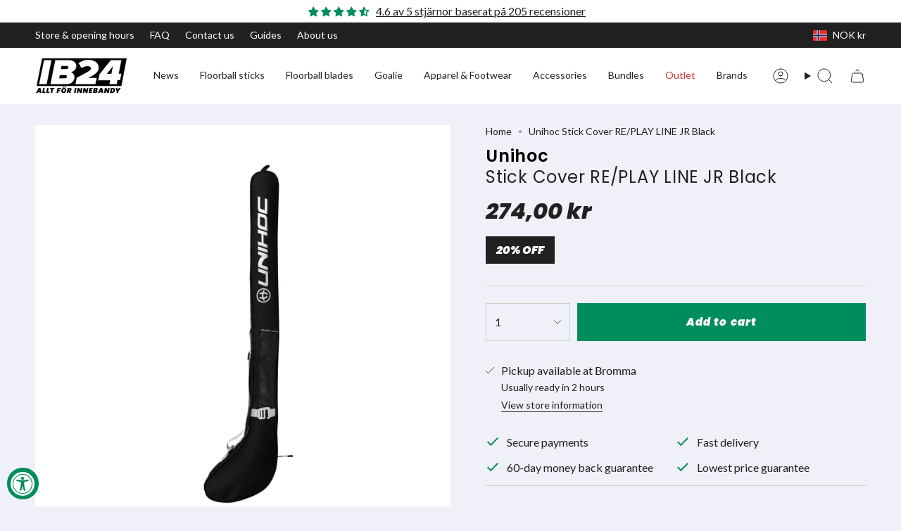

--- FILE ---
content_type: text/html; charset=utf-8
request_url: https://innebandy24.com/products/unihoc-klubbfodral-re-play-line-jr-black
body_size: 66389
content:
<!doctype html>
<html class="no-js no-touch supports-no-cookies" lang="en">
  <head><meta charset="UTF-8">
<meta http-equiv="X-UA-Compatible" content="IE=edge">
<meta name="viewport" content="width=device-width,initial-scale=1"><meta name="theme-color" content="#008d5e">
<link rel="canonical" href="https://innebandy24.com/products/unihoc-klubbfodral-re-play-line-jr-black">

<!-- ======================= Broadcast Theme V7.1.1 ========================= -->


  <link rel="icon" type="image/png" href="//innebandy24.com/cdn/shop/files/IB24_Favicon_32x32_px.png?crop=center&height=32&v=1722799216&width=32">

<link rel="preconnect" href="https://fonts.shopifycdn.com" crossorigin><!-- Title and description ================================================ -->


<title>
    
    Unihoc Stick Cover RE/PLAY LINE JR Black
    
    
    
      &ndash; Innebandy24
    
  </title>


  <meta name="description" content="Stick cover from Unihoc for juniors (80 - 87cm) Stick cover from the new Unihoc series RE/PLAY, where 80% of the material is made from recycled plastic. The club case has compartments for up to four clubs, which close with a zipper. Additionally, the stick cover features an adjustable shoulder strap and a smaller exter">


<meta property="og:site_name" content="Innebandy24">
<meta property="og:url" content="https://innebandy24.com/products/unihoc-klubbfodral-re-play-line-jr-black">
<meta property="og:title" content="Unihoc Stick Cover RE/PLAY LINE JR Black">
<meta property="og:type" content="product">
<meta property="og:description" content="Stick cover from Unihoc for juniors (80 - 87cm) Stick cover from the new Unihoc series RE/PLAY, where 80% of the material is made from recycled plastic. The club case has compartments for up to four clubs, which close with a zipper. Additionally, the stick cover features an adjustable shoulder strap and a smaller exter"><meta property="og:image" content="http://innebandy24.com/cdn/shop/files/2122-14067.jpg?v=1724945170">
  <meta property="og:image:secure_url" content="https://innebandy24.com/cdn/shop/files/2122-14067.jpg?v=1724945170">
  <meta property="og:image:width" content="2048">
  <meta property="og:image:height" content="2048"><meta property="og:price:amount" content="274,00">
  <meta property="og:price:currency" content="NOK"><meta name="twitter:card" content="summary_large_image">
<meta name="twitter:title" content="Unihoc Stick Cover RE/PLAY LINE JR Black">
<meta name="twitter:description" content="Stick cover from Unihoc for juniors (80 - 87cm) Stick cover from the new Unihoc series RE/PLAY, where 80% of the material is made from recycled plastic. The club case has compartments for up to four clubs, which close with a zipper. Additionally, the stick cover features an adjustable shoulder strap and a smaller exter">
<style data-shopify>.loading { position: fixed; top: 0; left: 0; z-index: 99999; width: 100%; height: 100%; background: var(--bg); transition: opacity 0.2s ease-out, visibility 0.2s ease-out; }
    body.is-loaded .loading { opacity: 0; visibility: hidden; pointer-events: none; }
    .loading__image__holder { position: absolute; top: 0; left: 0; width: 100%; height: 100%; font-size: 0; display: flex; align-items: center; justify-content: center; }
    .loading__image__holder:nth-child(2) { opacity: 0; }
    .loading__image { max-width: 180px; max-height: 180px; object-fit: contain; }
    .loading--animate .loading__image__holder:nth-child(1) { animation: pulse1 2s infinite ease-in-out; }
    .loading--animate .loading__image__holder:nth-child(2) { animation: pulse2 2s infinite ease-in-out; }
    @keyframes pulse1 {
      0% { opacity: 1; }
      50% { opacity: 0; }
      100% { opacity: 1; }
    }
    @keyframes pulse2 {
      0% { opacity: 0; }
      50% { opacity: 1; }
      100% { opacity: 0; }
    }</style><!-- CSS ================================================================== -->
<style data-shopify>
  @font-face {
  font-family: Poppins;
  font-weight: 900;
  font-style: italic;
  font-display: swap;
  src: url("//innebandy24.com/cdn/fonts/poppins/poppins_i9.c9d778054c6973c207cbc167d4355fd67c665d16.woff2") format("woff2"),
       url("//innebandy24.com/cdn/fonts/poppins/poppins_i9.67b02f99c1e5afe159943a603851cb6b6276ba49.woff") format("woff");
}

  @font-face {
  font-family: Lato;
  font-weight: 400;
  font-style: normal;
  font-display: swap;
  src: url("//innebandy24.com/cdn/fonts/lato/lato_n4.c3b93d431f0091c8be23185e15c9d1fee1e971c5.woff2") format("woff2"),
       url("//innebandy24.com/cdn/fonts/lato/lato_n4.d5c00c781efb195594fd2fd4ad04f7882949e327.woff") format("woff");
}

  @font-face {
  font-family: Lato;
  font-weight: 400;
  font-style: normal;
  font-display: swap;
  src: url("//innebandy24.com/cdn/fonts/lato/lato_n4.c3b93d431f0091c8be23185e15c9d1fee1e971c5.woff2") format("woff2"),
       url("//innebandy24.com/cdn/fonts/lato/lato_n4.d5c00c781efb195594fd2fd4ad04f7882949e327.woff") format("woff");
}

  @font-face {
  font-family: Poppins;
  font-weight: 900;
  font-style: italic;
  font-display: swap;
  src: url("//innebandy24.com/cdn/fonts/poppins/poppins_i9.c9d778054c6973c207cbc167d4355fd67c665d16.woff2") format("woff2"),
       url("//innebandy24.com/cdn/fonts/poppins/poppins_i9.67b02f99c1e5afe159943a603851cb6b6276ba49.woff") format("woff");
}

  @font-face {
  font-family: Poppins;
  font-weight: 800;
  font-style: italic;
  font-display: swap;
  src: url("//innebandy24.com/cdn/fonts/poppins/poppins_i8.55af7c89c62b8603457a34c5936ad3b39f67e29c.woff2") format("woff2"),
       url("//innebandy24.com/cdn/fonts/poppins/poppins_i8.1143b85f67a233999703c64471299cee6bc83160.woff") format("woff");
}


  
    @font-face {
  font-family: Lato;
  font-weight: 500;
  font-style: normal;
  font-display: swap;
  src: url("//innebandy24.com/cdn/fonts/lato/lato_n5.b2fec044fbe05725e71d90882e5f3b21dae2efbd.woff2") format("woff2"),
       url("//innebandy24.com/cdn/fonts/lato/lato_n5.f25a9a5c73ff9372e69074488f99e8ac702b5447.woff") format("woff");
}

  

  
    @font-face {
  font-family: Lato;
  font-weight: 400;
  font-style: italic;
  font-display: swap;
  src: url("//innebandy24.com/cdn/fonts/lato/lato_i4.09c847adc47c2fefc3368f2e241a3712168bc4b6.woff2") format("woff2"),
       url("//innebandy24.com/cdn/fonts/lato/lato_i4.3c7d9eb6c1b0a2bf62d892c3ee4582b016d0f30c.woff") format("woff");
}

  

  
    @font-face {
  font-family: Lato;
  font-weight: 500;
  font-style: italic;
  font-display: swap;
  src: url("//innebandy24.com/cdn/fonts/lato/lato_i5.9501f9e8a9e09e142687495e156dec167f6a3ea3.woff2") format("woff2"),
       url("//innebandy24.com/cdn/fonts/lato/lato_i5.eca6cbf1aa9c70cc6dbfed0353a2f57e5065c864.woff") format("woff");
}

  

  
    @font-face {
  font-family: Lato;
  font-weight: 500;
  font-style: normal;
  font-display: swap;
  src: url("//innebandy24.com/cdn/fonts/lato/lato_n5.b2fec044fbe05725e71d90882e5f3b21dae2efbd.woff2") format("woff2"),
       url("//innebandy24.com/cdn/fonts/lato/lato_n5.f25a9a5c73ff9372e69074488f99e8ac702b5447.woff") format("woff");
}

  

  

  
    :root,
    .color-scheme-1 {--COLOR-BG-GRADIENT: #f0f1f8;
      --COLOR-BG: #f0f1f8;
      --COLOR-BG-RGB: 240, 241, 248;

      --COLOR-BG-ACCENT: #f0f1f8;
      --COLOR-BG-ACCENT-LIGHTEN: #ffffff;

      /* === Link Color ===*/

      --COLOR-LINK: #212121;
      --COLOR-LINK-A50: rgba(33, 33, 33, 0.5);
      --COLOR-LINK-A70: rgba(33, 33, 33, 0.7);
      --COLOR-LINK-HOVER: rgba(33, 33, 33, 0.7);
      --COLOR-LINK-OPPOSITE: #ffffff;

      --COLOR-TEXT: #212121;
      --COLOR-TEXT-HOVER: rgba(33, 33, 33, 0.7);
      --COLOR-TEXT-LIGHT: #5f5f62;
      --COLOR-TEXT-DARK: #000000;
      --COLOR-TEXT-A5:  rgba(33, 33, 33, 0.05);
      --COLOR-TEXT-A35: rgba(33, 33, 33, 0.35);
      --COLOR-TEXT-A50: rgba(33, 33, 33, 0.5);
      --COLOR-TEXT-A80: rgba(33, 33, 33, 0.8);


      --COLOR-BORDER: rgb(209, 205, 196);
      --COLOR-BORDER-LIGHT: #dddbd9;
      --COLOR-BORDER-DARK: #a49c8b;
      --COLOR-BORDER-HAIRLINE: #e6e7f3;

      --overlay-bg: #212121;

      /* === Bright color ===*/
      --COLOR-ACCENT: #008d5e;
      --COLOR-ACCENT-HOVER: #00412b;
      --COLOR-ACCENT-FADE: rgba(0, 141, 94, 0.05);
      --COLOR-ACCENT-LIGHT: #27ffb7;

      /* === Default Cart Gradient ===*/

      --FREE-SHIPPING-GRADIENT: linear-gradient(to right, var(--COLOR-ACCENT-LIGHT) 0%, var(--accent) 100%);

      /* === Buttons ===*/
      --BTN-PRIMARY-BG: #008d5e;
      --BTN-PRIMARY-TEXT: #ffffff;
      --BTN-PRIMARY-BORDER: #212121;
      --BTN-PRIMARY-BORDER-A70: rgba(33, 33, 33, 0.7);

      
      
        --BTN-PRIMARY-BG-BRIGHTER: #00744d;
      

      --BTN-SECONDARY-BG: #e30f5d;
      --BTN-SECONDARY-TEXT: #ffffff;
      --BTN-SECONDARY-BORDER: #212121;
      --BTN-SECONDARY-BORDER-A70: rgba(33, 33, 33, 0.7);

      
      
        --BTN-SECONDARY-BG-BRIGHTER: #cb0d53;
      

      
--COLOR-BG-BRIGHTER: #dfe1f0;

      --COLOR-BG-ALPHA-25: rgba(240, 241, 248, 0.25);
      --COLOR-BG-TRANSPARENT: rgba(240, 241, 248, 0);--COLOR-FOOTER-BG-HAIRLINE: #e6e7f3;

      /* Dynamic color variables */
      --accent: var(--COLOR-ACCENT);
      --accent-fade: var(--COLOR-ACCENT-FADE);
      --accent-hover: var(--COLOR-ACCENT-HOVER);
      --border: var(--COLOR-BORDER);
      --border-dark: var(--COLOR-BORDER-DARK);
      --border-light: var(--COLOR-BORDER-LIGHT);
      --border-hairline: var(--COLOR-BORDER-HAIRLINE);
      --bg: var(--COLOR-BG-GRADIENT, var(--COLOR-BG));
      --bg-accent: var(--COLOR-BG-ACCENT);
      --bg-accent-lighten: var(--COLOR-BG-ACCENT-LIGHTEN);
      --icons: var(--COLOR-TEXT);
      --link: var(--COLOR-LINK);
      --link-a50: var(--COLOR-LINK-A50);
      --link-a70: var(--COLOR-LINK-A70);
      --link-hover: var(--COLOR-LINK-HOVER);
      --link-opposite: var(--COLOR-LINK-OPPOSITE);
      --text: var(--COLOR-TEXT);
      --text-dark: var(--COLOR-TEXT-DARK);
      --text-light: var(--COLOR-TEXT-LIGHT);
      --text-hover: var(--COLOR-TEXT-HOVER);
      --text-a5: var(--COLOR-TEXT-A5);
      --text-a35: var(--COLOR-TEXT-A35);
      --text-a50: var(--COLOR-TEXT-A50);
      --text-a80: var(--COLOR-TEXT-A80);
    }
  
    
    .color-scheme-2 {--COLOR-BG-GRADIENT: #212121;
      --COLOR-BG: #212121;
      --COLOR-BG-RGB: 33, 33, 33;

      --COLOR-BG-ACCENT: #f5f2ec;
      --COLOR-BG-ACCENT-LIGHTEN: #ffffff;

      /* === Link Color ===*/

      --COLOR-LINK: #282c2e;
      --COLOR-LINK-A50: rgba(40, 44, 46, 0.5);
      --COLOR-LINK-A70: rgba(40, 44, 46, 0.7);
      --COLOR-LINK-HOVER: rgba(40, 44, 46, 0.7);
      --COLOR-LINK-OPPOSITE: #ffffff;

      --COLOR-TEXT: #ffffff;
      --COLOR-TEXT-HOVER: rgba(255, 255, 255, 0.7);
      --COLOR-TEXT-LIGHT: #bcbcbc;
      --COLOR-TEXT-DARK: #d9d9d9;
      --COLOR-TEXT-A5:  rgba(255, 255, 255, 0.05);
      --COLOR-TEXT-A35: rgba(255, 255, 255, 0.35);
      --COLOR-TEXT-A50: rgba(255, 255, 255, 0.5);
      --COLOR-TEXT-A80: rgba(255, 255, 255, 0.8);


      --COLOR-BORDER: rgb(209, 208, 206);
      --COLOR-BORDER-LIGHT: #8b8a89;
      --COLOR-BORDER-DARK: #a09e99;
      --COLOR-BORDER-HAIRLINE: #191919;

      --overlay-bg: #644d3e;

      /* === Bright color ===*/
      --COLOR-ACCENT: #ab8c52;
      --COLOR-ACCENT-HOVER: #806430;
      --COLOR-ACCENT-FADE: rgba(171, 140, 82, 0.05);
      --COLOR-ACCENT-LIGHT: #e8d4ae;

      /* === Default Cart Gradient ===*/

      --FREE-SHIPPING-GRADIENT: linear-gradient(to right, var(--COLOR-ACCENT-LIGHT) 0%, var(--accent) 100%);

      /* === Buttons ===*/
      --BTN-PRIMARY-BG: #212121;
      --BTN-PRIMARY-TEXT: #ffffff;
      --BTN-PRIMARY-BORDER: #212121;
      --BTN-PRIMARY-BORDER-A70: rgba(33, 33, 33, 0.7);

      
      
        --BTN-PRIMARY-BG-BRIGHTER: #2e2e2e;
      

      --BTN-SECONDARY-BG: #ffffff;
      --BTN-SECONDARY-TEXT: #000000;
      --BTN-SECONDARY-BORDER: #ab8c52;
      --BTN-SECONDARY-BORDER-A70: rgba(171, 140, 82, 0.7);

      
      
        --BTN-SECONDARY-BG-BRIGHTER: #f2f2f2;
      

      
--COLOR-BG-BRIGHTER: #2e2e2e;

      --COLOR-BG-ALPHA-25: rgba(33, 33, 33, 0.25);
      --COLOR-BG-TRANSPARENT: rgba(33, 33, 33, 0);--COLOR-FOOTER-BG-HAIRLINE: #292929;

      /* Dynamic color variables */
      --accent: var(--COLOR-ACCENT);
      --accent-fade: var(--COLOR-ACCENT-FADE);
      --accent-hover: var(--COLOR-ACCENT-HOVER);
      --border: var(--COLOR-BORDER);
      --border-dark: var(--COLOR-BORDER-DARK);
      --border-light: var(--COLOR-BORDER-LIGHT);
      --border-hairline: var(--COLOR-BORDER-HAIRLINE);
      --bg: var(--COLOR-BG-GRADIENT, var(--COLOR-BG));
      --bg-accent: var(--COLOR-BG-ACCENT);
      --bg-accent-lighten: var(--COLOR-BG-ACCENT-LIGHTEN);
      --icons: var(--COLOR-TEXT);
      --link: var(--COLOR-LINK);
      --link-a50: var(--COLOR-LINK-A50);
      --link-a70: var(--COLOR-LINK-A70);
      --link-hover: var(--COLOR-LINK-HOVER);
      --link-opposite: var(--COLOR-LINK-OPPOSITE);
      --text: var(--COLOR-TEXT);
      --text-dark: var(--COLOR-TEXT-DARK);
      --text-light: var(--COLOR-TEXT-LIGHT);
      --text-hover: var(--COLOR-TEXT-HOVER);
      --text-a5: var(--COLOR-TEXT-A5);
      --text-a35: var(--COLOR-TEXT-A35);
      --text-a50: var(--COLOR-TEXT-A50);
      --text-a80: var(--COLOR-TEXT-A80);
    }
  
    
    .color-scheme-3 {--COLOR-BG-GRADIENT: #ffffff;
      --COLOR-BG: #ffffff;
      --COLOR-BG-RGB: 255, 255, 255;

      --COLOR-BG-ACCENT: #ffffff;
      --COLOR-BG-ACCENT-LIGHTEN: #ffffff;

      /* === Link Color ===*/

      --COLOR-LINK: #282c2e;
      --COLOR-LINK-A50: rgba(40, 44, 46, 0.5);
      --COLOR-LINK-A70: rgba(40, 44, 46, 0.7);
      --COLOR-LINK-HOVER: rgba(40, 44, 46, 0.7);
      --COLOR-LINK-OPPOSITE: #ffffff;

      --COLOR-TEXT: #212121;
      --COLOR-TEXT-HOVER: rgba(33, 33, 33, 0.7);
      --COLOR-TEXT-LIGHT: #646464;
      --COLOR-TEXT-DARK: #000000;
      --COLOR-TEXT-A5:  rgba(33, 33, 33, 0.05);
      --COLOR-TEXT-A35: rgba(33, 33, 33, 0.35);
      --COLOR-TEXT-A50: rgba(33, 33, 33, 0.5);
      --COLOR-TEXT-A80: rgba(33, 33, 33, 0.8);


      --COLOR-BORDER: rgb(230, 250, 244);
      --COLOR-BORDER-LIGHT: #f0fcf8;
      --COLOR-BORDER-DARK: #91e9cf;
      --COLOR-BORDER-HAIRLINE: #f7f7f7;

      --overlay-bg: #000000;

      /* === Bright color ===*/
      --COLOR-ACCENT: #008d5e;
      --COLOR-ACCENT-HOVER: #00412b;
      --COLOR-ACCENT-FADE: rgba(0, 141, 94, 0.05);
      --COLOR-ACCENT-LIGHT: #27ffb7;

      /* === Default Cart Gradient ===*/

      --FREE-SHIPPING-GRADIENT: linear-gradient(to right, var(--COLOR-ACCENT-LIGHT) 0%, var(--accent) 100%);

      /* === Buttons ===*/
      --BTN-PRIMARY-BG: #212121;
      --BTN-PRIMARY-TEXT: #ffffff;
      --BTN-PRIMARY-BORDER: #212121;
      --BTN-PRIMARY-BORDER-A70: rgba(33, 33, 33, 0.7);

      
      
        --BTN-PRIMARY-BG-BRIGHTER: #2e2e2e;
      

      --BTN-SECONDARY-BG: #008d5e;
      --BTN-SECONDARY-TEXT: #ffffff;
      --BTN-SECONDARY-BORDER: #008d5e;
      --BTN-SECONDARY-BORDER-A70: rgba(0, 141, 94, 0.7);

      
      
        --BTN-SECONDARY-BG-BRIGHTER: #00744d;
      

      
--COLOR-BG-BRIGHTER: #f2f2f2;

      --COLOR-BG-ALPHA-25: rgba(255, 255, 255, 0.25);
      --COLOR-BG-TRANSPARENT: rgba(255, 255, 255, 0);--COLOR-FOOTER-BG-HAIRLINE: #f7f7f7;

      /* Dynamic color variables */
      --accent: var(--COLOR-ACCENT);
      --accent-fade: var(--COLOR-ACCENT-FADE);
      --accent-hover: var(--COLOR-ACCENT-HOVER);
      --border: var(--COLOR-BORDER);
      --border-dark: var(--COLOR-BORDER-DARK);
      --border-light: var(--COLOR-BORDER-LIGHT);
      --border-hairline: var(--COLOR-BORDER-HAIRLINE);
      --bg: var(--COLOR-BG-GRADIENT, var(--COLOR-BG));
      --bg-accent: var(--COLOR-BG-ACCENT);
      --bg-accent-lighten: var(--COLOR-BG-ACCENT-LIGHTEN);
      --icons: var(--COLOR-TEXT);
      --link: var(--COLOR-LINK);
      --link-a50: var(--COLOR-LINK-A50);
      --link-a70: var(--COLOR-LINK-A70);
      --link-hover: var(--COLOR-LINK-HOVER);
      --link-opposite: var(--COLOR-LINK-OPPOSITE);
      --text: var(--COLOR-TEXT);
      --text-dark: var(--COLOR-TEXT-DARK);
      --text-light: var(--COLOR-TEXT-LIGHT);
      --text-hover: var(--COLOR-TEXT-HOVER);
      --text-a5: var(--COLOR-TEXT-A5);
      --text-a35: var(--COLOR-TEXT-A35);
      --text-a50: var(--COLOR-TEXT-A50);
      --text-a80: var(--COLOR-TEXT-A80);
    }
  
    
    .color-scheme-4 {--COLOR-BG-GRADIENT: #b0a38b;
      --COLOR-BG: #b0a38b;
      --COLOR-BG-RGB: 176, 163, 139;

      --COLOR-BG-ACCENT: #f5f2ec;
      --COLOR-BG-ACCENT-LIGHTEN: #ffffff;

      /* === Link Color ===*/

      --COLOR-LINK: #282c2e;
      --COLOR-LINK-A50: rgba(40, 44, 46, 0.5);
      --COLOR-LINK-A70: rgba(40, 44, 46, 0.7);
      --COLOR-LINK-HOVER: rgba(40, 44, 46, 0.7);
      --COLOR-LINK-OPPOSITE: #ffffff;

      --COLOR-TEXT: #212121;
      --COLOR-TEXT-HOVER: rgba(33, 33, 33, 0.7);
      --COLOR-TEXT-LIGHT: #4c4841;
      --COLOR-TEXT-DARK: #000000;
      --COLOR-TEXT-A5:  rgba(33, 33, 33, 0.05);
      --COLOR-TEXT-A35: rgba(33, 33, 33, 0.35);
      --COLOR-TEXT-A50: rgba(33, 33, 33, 0.5);
      --COLOR-TEXT-A80: rgba(33, 33, 33, 0.8);


      --COLOR-BORDER: rgb(243, 243, 243);
      --COLOR-BORDER-LIGHT: #d8d3c9;
      --COLOR-BORDER-DARK: #c0c0c0;
      --COLOR-BORDER-HAIRLINE: #aa9c82;

      --overlay-bg: #000000;

      /* === Bright color ===*/
      --COLOR-ACCENT: #ab8c52;
      --COLOR-ACCENT-HOVER: #806430;
      --COLOR-ACCENT-FADE: rgba(171, 140, 82, 0.05);
      --COLOR-ACCENT-LIGHT: #e8d4ae;

      /* === Default Cart Gradient ===*/

      --FREE-SHIPPING-GRADIENT: linear-gradient(to right, var(--COLOR-ACCENT-LIGHT) 0%, var(--accent) 100%);

      /* === Buttons ===*/
      --BTN-PRIMARY-BG: #212121;
      --BTN-PRIMARY-TEXT: #ffffff;
      --BTN-PRIMARY-BORDER: #ffffff;
      --BTN-PRIMARY-BORDER-A70: rgba(255, 255, 255, 0.7);

      
      
        --BTN-PRIMARY-BG-BRIGHTER: #2e2e2e;
      

      --BTN-SECONDARY-BG: #ab8c52;
      --BTN-SECONDARY-TEXT: #ffffff;
      --BTN-SECONDARY-BORDER: #ab8c52;
      --BTN-SECONDARY-BORDER-A70: rgba(171, 140, 82, 0.7);

      
      
        --BTN-SECONDARY-BG-BRIGHTER: #9a7e4a;
      

      
--COLOR-BG-BRIGHTER: #a6977c;

      --COLOR-BG-ALPHA-25: rgba(176, 163, 139, 0.25);
      --COLOR-BG-TRANSPARENT: rgba(176, 163, 139, 0);--COLOR-FOOTER-BG-HAIRLINE: #aa9c82;

      /* Dynamic color variables */
      --accent: var(--COLOR-ACCENT);
      --accent-fade: var(--COLOR-ACCENT-FADE);
      --accent-hover: var(--COLOR-ACCENT-HOVER);
      --border: var(--COLOR-BORDER);
      --border-dark: var(--COLOR-BORDER-DARK);
      --border-light: var(--COLOR-BORDER-LIGHT);
      --border-hairline: var(--COLOR-BORDER-HAIRLINE);
      --bg: var(--COLOR-BG-GRADIENT, var(--COLOR-BG));
      --bg-accent: var(--COLOR-BG-ACCENT);
      --bg-accent-lighten: var(--COLOR-BG-ACCENT-LIGHTEN);
      --icons: var(--COLOR-TEXT);
      --link: var(--COLOR-LINK);
      --link-a50: var(--COLOR-LINK-A50);
      --link-a70: var(--COLOR-LINK-A70);
      --link-hover: var(--COLOR-LINK-HOVER);
      --link-opposite: var(--COLOR-LINK-OPPOSITE);
      --text: var(--COLOR-TEXT);
      --text-dark: var(--COLOR-TEXT-DARK);
      --text-light: var(--COLOR-TEXT-LIGHT);
      --text-hover: var(--COLOR-TEXT-HOVER);
      --text-a5: var(--COLOR-TEXT-A5);
      --text-a35: var(--COLOR-TEXT-A35);
      --text-a50: var(--COLOR-TEXT-A50);
      --text-a80: var(--COLOR-TEXT-A80);
    }
  
    
    .color-scheme-5 {--COLOR-BG-GRADIENT: #868154;
      --COLOR-BG: #868154;
      --COLOR-BG-RGB: 134, 129, 84;

      --COLOR-BG-ACCENT: #f5f2ec;
      --COLOR-BG-ACCENT-LIGHTEN: #ffffff;

      /* === Link Color ===*/

      --COLOR-LINK: #282c2e;
      --COLOR-LINK-A50: rgba(40, 44, 46, 0.5);
      --COLOR-LINK-A70: rgba(40, 44, 46, 0.7);
      --COLOR-LINK-HOVER: rgba(40, 44, 46, 0.7);
      --COLOR-LINK-OPPOSITE: #ffffff;

      --COLOR-TEXT: #d8d2b3;
      --COLOR-TEXT-HOVER: rgba(216, 210, 179, 0.7);
      --COLOR-TEXT-LIGHT: #bfba97;
      --COLOR-TEXT-DARK: #c8bb76;
      --COLOR-TEXT-A5:  rgba(216, 210, 179, 0.05);
      --COLOR-TEXT-A35: rgba(216, 210, 179, 0.35);
      --COLOR-TEXT-A50: rgba(216, 210, 179, 0.5);
      --COLOR-TEXT-A80: rgba(216, 210, 179, 0.8);


      --COLOR-BORDER: rgb(243, 243, 243);
      --COLOR-BORDER-LIGHT: #c7c5b3;
      --COLOR-BORDER-DARK: #c0c0c0;
      --COLOR-BORDER-HAIRLINE: #7d784e;

      --overlay-bg: #000000;

      /* === Bright color ===*/
      --COLOR-ACCENT: #ab8c52;
      --COLOR-ACCENT-HOVER: #806430;
      --COLOR-ACCENT-FADE: rgba(171, 140, 82, 0.05);
      --COLOR-ACCENT-LIGHT: #e8d4ae;

      /* === Default Cart Gradient ===*/

      --FREE-SHIPPING-GRADIENT: linear-gradient(to right, var(--COLOR-ACCENT-LIGHT) 0%, var(--accent) 100%);

      /* === Buttons ===*/
      --BTN-PRIMARY-BG: #212121;
      --BTN-PRIMARY-TEXT: #ffffff;
      --BTN-PRIMARY-BORDER: #212121;
      --BTN-PRIMARY-BORDER-A70: rgba(33, 33, 33, 0.7);

      
      
        --BTN-PRIMARY-BG-BRIGHTER: #2e2e2e;
      

      --BTN-SECONDARY-BG: #ab8c52;
      --BTN-SECONDARY-TEXT: #ffffff;
      --BTN-SECONDARY-BORDER: #ab8c52;
      --BTN-SECONDARY-BORDER-A70: rgba(171, 140, 82, 0.7);

      
      
        --BTN-SECONDARY-BG-BRIGHTER: #9a7e4a;
      

      
--COLOR-BG-BRIGHTER: #76724a;

      --COLOR-BG-ALPHA-25: rgba(134, 129, 84, 0.25);
      --COLOR-BG-TRANSPARENT: rgba(134, 129, 84, 0);--COLOR-FOOTER-BG-HAIRLINE: #7d784e;

      /* Dynamic color variables */
      --accent: var(--COLOR-ACCENT);
      --accent-fade: var(--COLOR-ACCENT-FADE);
      --accent-hover: var(--COLOR-ACCENT-HOVER);
      --border: var(--COLOR-BORDER);
      --border-dark: var(--COLOR-BORDER-DARK);
      --border-light: var(--COLOR-BORDER-LIGHT);
      --border-hairline: var(--COLOR-BORDER-HAIRLINE);
      --bg: var(--COLOR-BG-GRADIENT, var(--COLOR-BG));
      --bg-accent: var(--COLOR-BG-ACCENT);
      --bg-accent-lighten: var(--COLOR-BG-ACCENT-LIGHTEN);
      --icons: var(--COLOR-TEXT);
      --link: var(--COLOR-LINK);
      --link-a50: var(--COLOR-LINK-A50);
      --link-a70: var(--COLOR-LINK-A70);
      --link-hover: var(--COLOR-LINK-HOVER);
      --link-opposite: var(--COLOR-LINK-OPPOSITE);
      --text: var(--COLOR-TEXT);
      --text-dark: var(--COLOR-TEXT-DARK);
      --text-light: var(--COLOR-TEXT-LIGHT);
      --text-hover: var(--COLOR-TEXT-HOVER);
      --text-a5: var(--COLOR-TEXT-A5);
      --text-a35: var(--COLOR-TEXT-A35);
      --text-a50: var(--COLOR-TEXT-A50);
      --text-a80: var(--COLOR-TEXT-A80);
    }
  
    
    .color-scheme-6 {--COLOR-BG-GRADIENT: #f0f1f8;
      --COLOR-BG: #f0f1f8;
      --COLOR-BG-RGB: 240, 241, 248;

      --COLOR-BG-ACCENT: #f5f2ec;
      --COLOR-BG-ACCENT-LIGHTEN: #ffffff;

      /* === Link Color ===*/

      --COLOR-LINK: #282c2e;
      --COLOR-LINK-A50: rgba(40, 44, 46, 0.5);
      --COLOR-LINK-A70: rgba(40, 44, 46, 0.7);
      --COLOR-LINK-HOVER: rgba(40, 44, 46, 0.7);
      --COLOR-LINK-OPPOSITE: #ffffff;

      --COLOR-TEXT: #212121;
      --COLOR-TEXT-HOVER: rgba(33, 33, 33, 0.7);
      --COLOR-TEXT-LIGHT: #5f5f62;
      --COLOR-TEXT-DARK: #000000;
      --COLOR-TEXT-A5:  rgba(33, 33, 33, 0.05);
      --COLOR-TEXT-A35: rgba(33, 33, 33, 0.35);
      --COLOR-TEXT-A50: rgba(33, 33, 33, 0.5);
      --COLOR-TEXT-A80: rgba(33, 33, 33, 0.8);


      --COLOR-BORDER: rgb(209, 208, 206);
      --COLOR-BORDER-LIGHT: #dddddf;
      --COLOR-BORDER-DARK: #a09e99;
      --COLOR-BORDER-HAIRLINE: #e6e7f3;

      --overlay-bg: #000000;

      /* === Bright color ===*/
      --COLOR-ACCENT: #ab8c52;
      --COLOR-ACCENT-HOVER: #806430;
      --COLOR-ACCENT-FADE: rgba(171, 140, 82, 0.05);
      --COLOR-ACCENT-LIGHT: #e8d4ae;

      /* === Default Cart Gradient ===*/

      --FREE-SHIPPING-GRADIENT: linear-gradient(to right, var(--COLOR-ACCENT-LIGHT) 0%, var(--accent) 100%);

      /* === Buttons ===*/
      --BTN-PRIMARY-BG: #ffffff;
      --BTN-PRIMARY-TEXT: #212121;
      --BTN-PRIMARY-BORDER: #ffffff;
      --BTN-PRIMARY-BORDER-A70: rgba(255, 255, 255, 0.7);

      
      
        --BTN-PRIMARY-BG-BRIGHTER: #f2f2f2;
      

      --BTN-SECONDARY-BG: #ab8c52;
      --BTN-SECONDARY-TEXT: #ffffff;
      --BTN-SECONDARY-BORDER: #ab8c52;
      --BTN-SECONDARY-BORDER-A70: rgba(171, 140, 82, 0.7);

      
      
        --BTN-SECONDARY-BG-BRIGHTER: #9a7e4a;
      

      
--COLOR-BG-BRIGHTER: #dfe1f0;

      --COLOR-BG-ALPHA-25: rgba(240, 241, 248, 0.25);
      --COLOR-BG-TRANSPARENT: rgba(240, 241, 248, 0);--COLOR-FOOTER-BG-HAIRLINE: #e6e7f3;

      /* Dynamic color variables */
      --accent: var(--COLOR-ACCENT);
      --accent-fade: var(--COLOR-ACCENT-FADE);
      --accent-hover: var(--COLOR-ACCENT-HOVER);
      --border: var(--COLOR-BORDER);
      --border-dark: var(--COLOR-BORDER-DARK);
      --border-light: var(--COLOR-BORDER-LIGHT);
      --border-hairline: var(--COLOR-BORDER-HAIRLINE);
      --bg: var(--COLOR-BG-GRADIENT, var(--COLOR-BG));
      --bg-accent: var(--COLOR-BG-ACCENT);
      --bg-accent-lighten: var(--COLOR-BG-ACCENT-LIGHTEN);
      --icons: var(--COLOR-TEXT);
      --link: var(--COLOR-LINK);
      --link-a50: var(--COLOR-LINK-A50);
      --link-a70: var(--COLOR-LINK-A70);
      --link-hover: var(--COLOR-LINK-HOVER);
      --link-opposite: var(--COLOR-LINK-OPPOSITE);
      --text: var(--COLOR-TEXT);
      --text-dark: var(--COLOR-TEXT-DARK);
      --text-light: var(--COLOR-TEXT-LIGHT);
      --text-hover: var(--COLOR-TEXT-HOVER);
      --text-a5: var(--COLOR-TEXT-A5);
      --text-a35: var(--COLOR-TEXT-A35);
      --text-a50: var(--COLOR-TEXT-A50);
      --text-a80: var(--COLOR-TEXT-A80);
    }
  
    
    .color-scheme-7 {--COLOR-BG-GRADIENT: #8342ad;
      --COLOR-BG: #8342ad;
      --COLOR-BG-RGB: 131, 66, 173;

      --COLOR-BG-ACCENT: #8342ad;
      --COLOR-BG-ACCENT-LIGHTEN: #a772c9;

      /* === Link Color ===*/

      --COLOR-LINK: #ffffff;
      --COLOR-LINK-A50: rgba(255, 255, 255, 0.5);
      --COLOR-LINK-A70: rgba(255, 255, 255, 0.7);
      --COLOR-LINK-HOVER: rgba(255, 255, 255, 0.7);
      --COLOR-LINK-OPPOSITE: #000000;

      --COLOR-TEXT: #ffffff;
      --COLOR-TEXT-HOVER: rgba(255, 255, 255, 0.7);
      --COLOR-TEXT-LIGHT: #dac6e6;
      --COLOR-TEXT-DARK: #d9d9d9;
      --COLOR-TEXT-A5:  rgba(255, 255, 255, 0.05);
      --COLOR-TEXT-A35: rgba(255, 255, 255, 0.35);
      --COLOR-TEXT-A50: rgba(255, 255, 255, 0.5);
      --COLOR-TEXT-A80: rgba(255, 255, 255, 0.8);


      --COLOR-BORDER: rgb(131, 66, 173);
      --COLOR-BORDER-LIGHT: #8342ad;
      --COLOR-BORDER-DARK: #4b2663;
      --COLOR-BORDER-HAIRLINE: #7b3ea2;

      --overlay-bg: #000000;

      /* === Bright color ===*/
      --COLOR-ACCENT: #ab8c52;
      --COLOR-ACCENT-HOVER: #806430;
      --COLOR-ACCENT-FADE: rgba(171, 140, 82, 0.05);
      --COLOR-ACCENT-LIGHT: #e8d4ae;

      /* === Default Cart Gradient ===*/

      --FREE-SHIPPING-GRADIENT: linear-gradient(to right, var(--COLOR-ACCENT-LIGHT) 0%, var(--accent) 100%);

      /* === Buttons ===*/
      --BTN-PRIMARY-BG: #212121;
      --BTN-PRIMARY-TEXT: #ffffff;
      --BTN-PRIMARY-BORDER: #212121;
      --BTN-PRIMARY-BORDER-A70: rgba(33, 33, 33, 0.7);

      
      
        --BTN-PRIMARY-BG-BRIGHTER: #2e2e2e;
      

      --BTN-SECONDARY-BG: #ab8c52;
      --BTN-SECONDARY-TEXT: #ffffff;
      --BTN-SECONDARY-BORDER: #ab8c52;
      --BTN-SECONDARY-BORDER-A70: rgba(171, 140, 82, 0.7);

      
      
        --BTN-SECONDARY-BG-BRIGHTER: #9a7e4a;
      

      
--COLOR-BG-BRIGHTER: #753b9b;

      --COLOR-BG-ALPHA-25: rgba(131, 66, 173, 0.25);
      --COLOR-BG-TRANSPARENT: rgba(131, 66, 173, 0);--COLOR-FOOTER-BG-HAIRLINE: #8b46b8;

      /* Dynamic color variables */
      --accent: var(--COLOR-ACCENT);
      --accent-fade: var(--COLOR-ACCENT-FADE);
      --accent-hover: var(--COLOR-ACCENT-HOVER);
      --border: var(--COLOR-BORDER);
      --border-dark: var(--COLOR-BORDER-DARK);
      --border-light: var(--COLOR-BORDER-LIGHT);
      --border-hairline: var(--COLOR-BORDER-HAIRLINE);
      --bg: var(--COLOR-BG-GRADIENT, var(--COLOR-BG));
      --bg-accent: var(--COLOR-BG-ACCENT);
      --bg-accent-lighten: var(--COLOR-BG-ACCENT-LIGHTEN);
      --icons: var(--COLOR-TEXT);
      --link: var(--COLOR-LINK);
      --link-a50: var(--COLOR-LINK-A50);
      --link-a70: var(--COLOR-LINK-A70);
      --link-hover: var(--COLOR-LINK-HOVER);
      --link-opposite: var(--COLOR-LINK-OPPOSITE);
      --text: var(--COLOR-TEXT);
      --text-dark: var(--COLOR-TEXT-DARK);
      --text-light: var(--COLOR-TEXT-LIGHT);
      --text-hover: var(--COLOR-TEXT-HOVER);
      --text-a5: var(--COLOR-TEXT-A5);
      --text-a35: var(--COLOR-TEXT-A35);
      --text-a50: var(--COLOR-TEXT-A50);
      --text-a80: var(--COLOR-TEXT-A80);
    }
  
    
    .color-scheme-8 {--COLOR-BG-GRADIENT: #eae6dd;
      --COLOR-BG: #eae6dd;
      --COLOR-BG-RGB: 234, 230, 221;

      --COLOR-BG-ACCENT: #f5f2ec;
      --COLOR-BG-ACCENT-LIGHTEN: #ffffff;

      /* === Link Color ===*/

      --COLOR-LINK: #282c2e;
      --COLOR-LINK-A50: rgba(40, 44, 46, 0.5);
      --COLOR-LINK-A70: rgba(40, 44, 46, 0.7);
      --COLOR-LINK-HOVER: rgba(40, 44, 46, 0.7);
      --COLOR-LINK-OPPOSITE: #ffffff;

      --COLOR-TEXT: #212121;
      --COLOR-TEXT-HOVER: rgba(33, 33, 33, 0.7);
      --COLOR-TEXT-LIGHT: #5d5c59;
      --COLOR-TEXT-DARK: #000000;
      --COLOR-TEXT-A5:  rgba(33, 33, 33, 0.05);
      --COLOR-TEXT-A35: rgba(33, 33, 33, 0.35);
      --COLOR-TEXT-A50: rgba(33, 33, 33, 0.5);
      --COLOR-TEXT-A80: rgba(33, 33, 33, 0.8);


      --COLOR-BORDER: rgb(209, 205, 196);
      --COLOR-BORDER-LIGHT: #dbd7ce;
      --COLOR-BORDER-DARK: #a49c8b;
      --COLOR-BORDER-HAIRLINE: #e4dfd4;

      --overlay-bg: #000000;

      /* === Bright color ===*/
      --COLOR-ACCENT: #ab8c52;
      --COLOR-ACCENT-HOVER: #806430;
      --COLOR-ACCENT-FADE: rgba(171, 140, 82, 0.05);
      --COLOR-ACCENT-LIGHT: #e8d4ae;

      /* === Default Cart Gradient ===*/

      --FREE-SHIPPING-GRADIENT: linear-gradient(to right, var(--COLOR-ACCENT-LIGHT) 0%, var(--accent) 100%);

      /* === Buttons ===*/
      --BTN-PRIMARY-BG: #212121;
      --BTN-PRIMARY-TEXT: #ffffff;
      --BTN-PRIMARY-BORDER: #212121;
      --BTN-PRIMARY-BORDER-A70: rgba(33, 33, 33, 0.7);

      
      
        --BTN-PRIMARY-BG-BRIGHTER: #2e2e2e;
      

      --BTN-SECONDARY-BG: #ab8c52;
      --BTN-SECONDARY-TEXT: #ffffff;
      --BTN-SECONDARY-BORDER: #ab8c52;
      --BTN-SECONDARY-BORDER-A70: rgba(171, 140, 82, 0.7);

      
      
        --BTN-SECONDARY-BG-BRIGHTER: #9a7e4a;
      

      
--COLOR-BG-BRIGHTER: #e0dacd;

      --COLOR-BG-ALPHA-25: rgba(234, 230, 221, 0.25);
      --COLOR-BG-TRANSPARENT: rgba(234, 230, 221, 0);--COLOR-FOOTER-BG-HAIRLINE: #e4dfd4;

      /* Dynamic color variables */
      --accent: var(--COLOR-ACCENT);
      --accent-fade: var(--COLOR-ACCENT-FADE);
      --accent-hover: var(--COLOR-ACCENT-HOVER);
      --border: var(--COLOR-BORDER);
      --border-dark: var(--COLOR-BORDER-DARK);
      --border-light: var(--COLOR-BORDER-LIGHT);
      --border-hairline: var(--COLOR-BORDER-HAIRLINE);
      --bg: var(--COLOR-BG-GRADIENT, var(--COLOR-BG));
      --bg-accent: var(--COLOR-BG-ACCENT);
      --bg-accent-lighten: var(--COLOR-BG-ACCENT-LIGHTEN);
      --icons: var(--COLOR-TEXT);
      --link: var(--COLOR-LINK);
      --link-a50: var(--COLOR-LINK-A50);
      --link-a70: var(--COLOR-LINK-A70);
      --link-hover: var(--COLOR-LINK-HOVER);
      --link-opposite: var(--COLOR-LINK-OPPOSITE);
      --text: var(--COLOR-TEXT);
      --text-dark: var(--COLOR-TEXT-DARK);
      --text-light: var(--COLOR-TEXT-LIGHT);
      --text-hover: var(--COLOR-TEXT-HOVER);
      --text-a5: var(--COLOR-TEXT-A5);
      --text-a35: var(--COLOR-TEXT-A35);
      --text-a50: var(--COLOR-TEXT-A50);
      --text-a80: var(--COLOR-TEXT-A80);
    }
  
    
    .color-scheme-9 {--COLOR-BG-GRADIENT: #ffffff;
      --COLOR-BG: #ffffff;
      --COLOR-BG-RGB: 255, 255, 255;

      --COLOR-BG-ACCENT: #f5f2ec;
      --COLOR-BG-ACCENT-LIGHTEN: #ffffff;

      /* === Link Color ===*/

      --COLOR-LINK: #282c2e;
      --COLOR-LINK-A50: rgba(40, 44, 46, 0.5);
      --COLOR-LINK-A70: rgba(40, 44, 46, 0.7);
      --COLOR-LINK-HOVER: rgba(40, 44, 46, 0.7);
      --COLOR-LINK-OPPOSITE: #ffffff;

      --COLOR-TEXT: #212121;
      --COLOR-TEXT-HOVER: rgba(33, 33, 33, 0.7);
      --COLOR-TEXT-LIGHT: #646464;
      --COLOR-TEXT-DARK: #000000;
      --COLOR-TEXT-A5:  rgba(33, 33, 33, 0.05);
      --COLOR-TEXT-A35: rgba(33, 33, 33, 0.35);
      --COLOR-TEXT-A50: rgba(33, 33, 33, 0.5);
      --COLOR-TEXT-A80: rgba(33, 33, 33, 0.8);


      --COLOR-BORDER: rgb(234, 234, 234);
      --COLOR-BORDER-LIGHT: #f2f2f2;
      --COLOR-BORDER-DARK: #b7b7b7;
      --COLOR-BORDER-HAIRLINE: #f7f7f7;

      --overlay-bg: #000000;

      /* === Bright color ===*/
      --COLOR-ACCENT: #ab8c52;
      --COLOR-ACCENT-HOVER: #806430;
      --COLOR-ACCENT-FADE: rgba(171, 140, 82, 0.05);
      --COLOR-ACCENT-LIGHT: #e8d4ae;

      /* === Default Cart Gradient ===*/

      --FREE-SHIPPING-GRADIENT: linear-gradient(to right, var(--COLOR-ACCENT-LIGHT) 0%, var(--accent) 100%);

      /* === Buttons ===*/
      --BTN-PRIMARY-BG: #212121;
      --BTN-PRIMARY-TEXT: #ffffff;
      --BTN-PRIMARY-BORDER: #212121;
      --BTN-PRIMARY-BORDER-A70: rgba(33, 33, 33, 0.7);

      
      
        --BTN-PRIMARY-BG-BRIGHTER: #2e2e2e;
      

      --BTN-SECONDARY-BG: #f5f2ec;
      --BTN-SECONDARY-TEXT: #212121;
      --BTN-SECONDARY-BORDER: #f5f2ec;
      --BTN-SECONDARY-BORDER-A70: rgba(245, 242, 236, 0.7);

      
      
        --BTN-SECONDARY-BG-BRIGHTER: #ece7db;
      

      
--COLOR-BG-BRIGHTER: #f2f2f2;

      --COLOR-BG-ALPHA-25: rgba(255, 255, 255, 0.25);
      --COLOR-BG-TRANSPARENT: rgba(255, 255, 255, 0);--COLOR-FOOTER-BG-HAIRLINE: #f7f7f7;

      /* Dynamic color variables */
      --accent: var(--COLOR-ACCENT);
      --accent-fade: var(--COLOR-ACCENT-FADE);
      --accent-hover: var(--COLOR-ACCENT-HOVER);
      --border: var(--COLOR-BORDER);
      --border-dark: var(--COLOR-BORDER-DARK);
      --border-light: var(--COLOR-BORDER-LIGHT);
      --border-hairline: var(--COLOR-BORDER-HAIRLINE);
      --bg: var(--COLOR-BG-GRADIENT, var(--COLOR-BG));
      --bg-accent: var(--COLOR-BG-ACCENT);
      --bg-accent-lighten: var(--COLOR-BG-ACCENT-LIGHTEN);
      --icons: var(--COLOR-TEXT);
      --link: var(--COLOR-LINK);
      --link-a50: var(--COLOR-LINK-A50);
      --link-a70: var(--COLOR-LINK-A70);
      --link-hover: var(--COLOR-LINK-HOVER);
      --link-opposite: var(--COLOR-LINK-OPPOSITE);
      --text: var(--COLOR-TEXT);
      --text-dark: var(--COLOR-TEXT-DARK);
      --text-light: var(--COLOR-TEXT-LIGHT);
      --text-hover: var(--COLOR-TEXT-HOVER);
      --text-a5: var(--COLOR-TEXT-A5);
      --text-a35: var(--COLOR-TEXT-A35);
      --text-a50: var(--COLOR-TEXT-A50);
      --text-a80: var(--COLOR-TEXT-A80);
    }
  
    
    .color-scheme-10 {--COLOR-BG-GRADIENT: #f8c9d9;
      --COLOR-BG: #f8c9d9;
      --COLOR-BG-RGB: 248, 201, 217;

      --COLOR-BG-ACCENT: #f5f2ec;
      --COLOR-BG-ACCENT-LIGHTEN: #ffffff;

      /* === Link Color ===*/

      --COLOR-LINK: #282c2e;
      --COLOR-LINK-A50: rgba(40, 44, 46, 0.5);
      --COLOR-LINK-A70: rgba(40, 44, 46, 0.7);
      --COLOR-LINK-HOVER: rgba(40, 44, 46, 0.7);
      --COLOR-LINK-OPPOSITE: #ffffff;

      --COLOR-TEXT: #212121;
      --COLOR-TEXT-HOVER: rgba(33, 33, 33, 0.7);
      --COLOR-TEXT-LIGHT: #625358;
      --COLOR-TEXT-DARK: #000000;
      --COLOR-TEXT-A5:  rgba(33, 33, 33, 0.05);
      --COLOR-TEXT-A35: rgba(33, 33, 33, 0.35);
      --COLOR-TEXT-A50: rgba(33, 33, 33, 0.5);
      --COLOR-TEXT-A80: rgba(33, 33, 33, 0.8);


      --COLOR-BORDER: rgb(209, 205, 196);
      --COLOR-BORDER-LIGHT: #e1cbcc;
      --COLOR-BORDER-DARK: #a49c8b;
      --COLOR-BORDER-HAIRLINE: #f6bbcf;

      --overlay-bg: #000000;

      /* === Bright color ===*/
      --COLOR-ACCENT: #ab8c52;
      --COLOR-ACCENT-HOVER: #806430;
      --COLOR-ACCENT-FADE: rgba(171, 140, 82, 0.05);
      --COLOR-ACCENT-LIGHT: #e8d4ae;

      /* === Default Cart Gradient ===*/

      --FREE-SHIPPING-GRADIENT: linear-gradient(to right, var(--COLOR-ACCENT-LIGHT) 0%, var(--accent) 100%);

      /* === Buttons ===*/
      --BTN-PRIMARY-BG: #212121;
      --BTN-PRIMARY-TEXT: #ffffff;
      --BTN-PRIMARY-BORDER: #ffffff;
      --BTN-PRIMARY-BORDER-A70: rgba(255, 255, 255, 0.7);

      
      
        --BTN-PRIMARY-BG-BRIGHTER: #2e2e2e;
      

      --BTN-SECONDARY-BG: #ab8c52;
      --BTN-SECONDARY-TEXT: #ffffff;
      --BTN-SECONDARY-BORDER: #ab8c52;
      --BTN-SECONDARY-BORDER-A70: rgba(171, 140, 82, 0.7);

      
      
        --BTN-SECONDARY-BG-BRIGHTER: #9a7e4a;
      

      
--COLOR-BG-BRIGHTER: #f5b2c9;

      --COLOR-BG-ALPHA-25: rgba(248, 201, 217, 0.25);
      --COLOR-BG-TRANSPARENT: rgba(248, 201, 217, 0);--COLOR-FOOTER-BG-HAIRLINE: #f6bbcf;

      /* Dynamic color variables */
      --accent: var(--COLOR-ACCENT);
      --accent-fade: var(--COLOR-ACCENT-FADE);
      --accent-hover: var(--COLOR-ACCENT-HOVER);
      --border: var(--COLOR-BORDER);
      --border-dark: var(--COLOR-BORDER-DARK);
      --border-light: var(--COLOR-BORDER-LIGHT);
      --border-hairline: var(--COLOR-BORDER-HAIRLINE);
      --bg: var(--COLOR-BG-GRADIENT, var(--COLOR-BG));
      --bg-accent: var(--COLOR-BG-ACCENT);
      --bg-accent-lighten: var(--COLOR-BG-ACCENT-LIGHTEN);
      --icons: var(--COLOR-TEXT);
      --link: var(--COLOR-LINK);
      --link-a50: var(--COLOR-LINK-A50);
      --link-a70: var(--COLOR-LINK-A70);
      --link-hover: var(--COLOR-LINK-HOVER);
      --link-opposite: var(--COLOR-LINK-OPPOSITE);
      --text: var(--COLOR-TEXT);
      --text-dark: var(--COLOR-TEXT-DARK);
      --text-light: var(--COLOR-TEXT-LIGHT);
      --text-hover: var(--COLOR-TEXT-HOVER);
      --text-a5: var(--COLOR-TEXT-A5);
      --text-a35: var(--COLOR-TEXT-A35);
      --text-a50: var(--COLOR-TEXT-A50);
      --text-a80: var(--COLOR-TEXT-A80);
    }
  
    
    .color-scheme-11 {--COLOR-BG-GRADIENT: rgba(0,0,0,0);
      --COLOR-BG: rgba(0,0,0,0);
      --COLOR-BG-RGB: 0, 0, 0;

      --COLOR-BG-ACCENT: #f5f2ec;
      --COLOR-BG-ACCENT-LIGHTEN: #ffffff;

      /* === Link Color ===*/

      --COLOR-LINK: #282c2e;
      --COLOR-LINK-A50: rgba(40, 44, 46, 0.5);
      --COLOR-LINK-A70: rgba(40, 44, 46, 0.7);
      --COLOR-LINK-HOVER: rgba(40, 44, 46, 0.7);
      --COLOR-LINK-OPPOSITE: #ffffff;

      --COLOR-TEXT: #ffffff;
      --COLOR-TEXT-HOVER: rgba(255, 255, 255, 0.7);
      --COLOR-TEXT-LIGHT: rgba(179, 179, 179, 0.7);
      --COLOR-TEXT-DARK: #d9d9d9;
      --COLOR-TEXT-A5:  rgba(255, 255, 255, 0.05);
      --COLOR-TEXT-A35: rgba(255, 255, 255, 0.35);
      --COLOR-TEXT-A50: rgba(255, 255, 255, 0.5);
      --COLOR-TEXT-A80: rgba(255, 255, 255, 0.8);


      --COLOR-BORDER: rgb(209, 205, 196);
      --COLOR-BORDER-LIGHT: rgba(125, 123, 118, 0.6);
      --COLOR-BORDER-DARK: #a49c8b;
      --COLOR-BORDER-HAIRLINE: rgba(0, 0, 0, 0.0);

      --overlay-bg: #000000;

      /* === Bright color ===*/
      --COLOR-ACCENT: #ab8c52;
      --COLOR-ACCENT-HOVER: #806430;
      --COLOR-ACCENT-FADE: rgba(171, 140, 82, 0.05);
      --COLOR-ACCENT-LIGHT: #e8d4ae;

      /* === Default Cart Gradient ===*/

      --FREE-SHIPPING-GRADIENT: linear-gradient(to right, var(--COLOR-ACCENT-LIGHT) 0%, var(--accent) 100%);

      /* === Buttons ===*/
      --BTN-PRIMARY-BG: #212121;
      --BTN-PRIMARY-TEXT: #ffffff;
      --BTN-PRIMARY-BORDER: #ffffff;
      --BTN-PRIMARY-BORDER-A70: rgba(255, 255, 255, 0.7);

      
      
        --BTN-PRIMARY-BG-BRIGHTER: #2e2e2e;
      

      --BTN-SECONDARY-BG: #ab8c52;
      --BTN-SECONDARY-TEXT: #ffffff;
      --BTN-SECONDARY-BORDER: #ab8c52;
      --BTN-SECONDARY-BORDER-A70: rgba(171, 140, 82, 0.7);

      
      
        --BTN-SECONDARY-BG-BRIGHTER: #9a7e4a;
      

      
--COLOR-BG-BRIGHTER: rgba(26, 26, 26, 0.0);

      --COLOR-BG-ALPHA-25: rgba(0, 0, 0, 0.25);
      --COLOR-BG-TRANSPARENT: rgba(0, 0, 0, 0);--COLOR-FOOTER-BG-HAIRLINE: rgba(8, 8, 8, 0.0);

      /* Dynamic color variables */
      --accent: var(--COLOR-ACCENT);
      --accent-fade: var(--COLOR-ACCENT-FADE);
      --accent-hover: var(--COLOR-ACCENT-HOVER);
      --border: var(--COLOR-BORDER);
      --border-dark: var(--COLOR-BORDER-DARK);
      --border-light: var(--COLOR-BORDER-LIGHT);
      --border-hairline: var(--COLOR-BORDER-HAIRLINE);
      --bg: var(--COLOR-BG-GRADIENT, var(--COLOR-BG));
      --bg-accent: var(--COLOR-BG-ACCENT);
      --bg-accent-lighten: var(--COLOR-BG-ACCENT-LIGHTEN);
      --icons: var(--COLOR-TEXT);
      --link: var(--COLOR-LINK);
      --link-a50: var(--COLOR-LINK-A50);
      --link-a70: var(--COLOR-LINK-A70);
      --link-hover: var(--COLOR-LINK-HOVER);
      --link-opposite: var(--COLOR-LINK-OPPOSITE);
      --text: var(--COLOR-TEXT);
      --text-dark: var(--COLOR-TEXT-DARK);
      --text-light: var(--COLOR-TEXT-LIGHT);
      --text-hover: var(--COLOR-TEXT-HOVER);
      --text-a5: var(--COLOR-TEXT-A5);
      --text-a35: var(--COLOR-TEXT-A35);
      --text-a50: var(--COLOR-TEXT-A50);
      --text-a80: var(--COLOR-TEXT-A80);
    }
  
    
    .color-scheme-a5ac8061-39da-4066-9ff9-e2ca19cdb7fa {--COLOR-BG-GRADIENT: #f0f1f8;
      --COLOR-BG: #f0f1f8;
      --COLOR-BG-RGB: 240, 241, 248;

      --COLOR-BG-ACCENT: #f5f2ec;
      --COLOR-BG-ACCENT-LIGHTEN: #ffffff;

      /* === Link Color ===*/

      --COLOR-LINK: #282c2e;
      --COLOR-LINK-A50: rgba(40, 44, 46, 0.5);
      --COLOR-LINK-A70: rgba(40, 44, 46, 0.7);
      --COLOR-LINK-HOVER: rgba(40, 44, 46, 0.7);
      --COLOR-LINK-OPPOSITE: #ffffff;

      --COLOR-TEXT: #212121;
      --COLOR-TEXT-HOVER: rgba(33, 33, 33, 0.7);
      --COLOR-TEXT-LIGHT: #5f5f62;
      --COLOR-TEXT-DARK: #000000;
      --COLOR-TEXT-A5:  rgba(33, 33, 33, 0.05);
      --COLOR-TEXT-A35: rgba(33, 33, 33, 0.35);
      --COLOR-TEXT-A50: rgba(33, 33, 33, 0.5);
      --COLOR-TEXT-A80: rgba(33, 33, 33, 0.8);


      --COLOR-BORDER: rgb(209, 205, 196);
      --COLOR-BORDER-LIGHT: #dddbd9;
      --COLOR-BORDER-DARK: #a49c8b;
      --COLOR-BORDER-HAIRLINE: #e6e7f3;

      --overlay-bg: #000000;

      /* === Bright color ===*/
      --COLOR-ACCENT: #008d5e;
      --COLOR-ACCENT-HOVER: #00412b;
      --COLOR-ACCENT-FADE: rgba(0, 141, 94, 0.05);
      --COLOR-ACCENT-LIGHT: #27ffb7;

      /* === Default Cart Gradient ===*/

      --FREE-SHIPPING-GRADIENT: linear-gradient(to right, var(--COLOR-ACCENT-LIGHT) 0%, var(--accent) 100%);

      /* === Buttons ===*/
      --BTN-PRIMARY-BG: #008d5e;
      --BTN-PRIMARY-TEXT: #ffffff;
      --BTN-PRIMARY-BORDER: #212121;
      --BTN-PRIMARY-BORDER-A70: rgba(33, 33, 33, 0.7);

      
      
        --BTN-PRIMARY-BG-BRIGHTER: #00744d;
      

      --BTN-SECONDARY-BG: #212121;
      --BTN-SECONDARY-TEXT: #ffffff;
      --BTN-SECONDARY-BORDER: #008d5e;
      --BTN-SECONDARY-BORDER-A70: rgba(0, 141, 94, 0.7);

      
      
        --BTN-SECONDARY-BG-BRIGHTER: #2e2e2e;
      

      
--COLOR-BG-BRIGHTER: #dfe1f0;

      --COLOR-BG-ALPHA-25: rgba(240, 241, 248, 0.25);
      --COLOR-BG-TRANSPARENT: rgba(240, 241, 248, 0);--COLOR-FOOTER-BG-HAIRLINE: #e6e7f3;

      /* Dynamic color variables */
      --accent: var(--COLOR-ACCENT);
      --accent-fade: var(--COLOR-ACCENT-FADE);
      --accent-hover: var(--COLOR-ACCENT-HOVER);
      --border: var(--COLOR-BORDER);
      --border-dark: var(--COLOR-BORDER-DARK);
      --border-light: var(--COLOR-BORDER-LIGHT);
      --border-hairline: var(--COLOR-BORDER-HAIRLINE);
      --bg: var(--COLOR-BG-GRADIENT, var(--COLOR-BG));
      --bg-accent: var(--COLOR-BG-ACCENT);
      --bg-accent-lighten: var(--COLOR-BG-ACCENT-LIGHTEN);
      --icons: var(--COLOR-TEXT);
      --link: var(--COLOR-LINK);
      --link-a50: var(--COLOR-LINK-A50);
      --link-a70: var(--COLOR-LINK-A70);
      --link-hover: var(--COLOR-LINK-HOVER);
      --link-opposite: var(--COLOR-LINK-OPPOSITE);
      --text: var(--COLOR-TEXT);
      --text-dark: var(--COLOR-TEXT-DARK);
      --text-light: var(--COLOR-TEXT-LIGHT);
      --text-hover: var(--COLOR-TEXT-HOVER);
      --text-a5: var(--COLOR-TEXT-A5);
      --text-a35: var(--COLOR-TEXT-A35);
      --text-a50: var(--COLOR-TEXT-A50);
      --text-a80: var(--COLOR-TEXT-A80);
    }
  
    
    .color-scheme-3d7609fa-8d87-4811-80e7-69b03a05182f {--COLOR-BG-GRADIENT: #ae0600;
      --COLOR-BG: #ae0600;
      --COLOR-BG-RGB: 174, 6, 0;

      --COLOR-BG-ACCENT: #ae0600;
      --COLOR-BG-ACCENT-LIGHTEN: #fb0900;

      /* === Link Color ===*/

      --COLOR-LINK: #212121;
      --COLOR-LINK-A50: rgba(33, 33, 33, 0.5);
      --COLOR-LINK-A70: rgba(33, 33, 33, 0.7);
      --COLOR-LINK-HOVER: rgba(33, 33, 33, 0.7);
      --COLOR-LINK-OPPOSITE: #ffffff;

      --COLOR-TEXT: #ffffff;
      --COLOR-TEXT-HOVER: rgba(255, 255, 255, 0.7);
      --COLOR-TEXT-LIGHT: #e7b4b3;
      --COLOR-TEXT-DARK: #d9d9d9;
      --COLOR-TEXT-A5:  rgba(255, 255, 255, 0.05);
      --COLOR-TEXT-A35: rgba(255, 255, 255, 0.35);
      --COLOR-TEXT-A50: rgba(255, 255, 255, 0.5);
      --COLOR-TEXT-A80: rgba(255, 255, 255, 0.8);


      --COLOR-BORDER: rgb(209, 205, 196);
      --COLOR-BORDER-LIGHT: #c37d76;
      --COLOR-BORDER-DARK: #a49c8b;
      --COLOR-BORDER-HAIRLINE: #9f0500;

      --overlay-bg: #212121;

      /* === Bright color ===*/
      --COLOR-ACCENT: #008d5e;
      --COLOR-ACCENT-HOVER: #00412b;
      --COLOR-ACCENT-FADE: rgba(0, 141, 94, 0.05);
      --COLOR-ACCENT-LIGHT: #27ffb7;

      /* === Default Cart Gradient ===*/

      --FREE-SHIPPING-GRADIENT: linear-gradient(to right, var(--COLOR-ACCENT-LIGHT) 0%, var(--accent) 100%);

      /* === Buttons ===*/
      --BTN-PRIMARY-BG: #008d5e;
      --BTN-PRIMARY-TEXT: #ffffff;
      --BTN-PRIMARY-BORDER: #212121;
      --BTN-PRIMARY-BORDER-A70: rgba(33, 33, 33, 0.7);

      
      
        --BTN-PRIMARY-BG-BRIGHTER: #00744d;
      

      --BTN-SECONDARY-BG: #e30f5d;
      --BTN-SECONDARY-TEXT: #ffffff;
      --BTN-SECONDARY-BORDER: #212121;
      --BTN-SECONDARY-BORDER-A70: rgba(33, 33, 33, 0.7);

      
      
        --BTN-SECONDARY-BG-BRIGHTER: #cb0d53;
      

      
--COLOR-BG-BRIGHTER: #c80700;

      --COLOR-BG-ALPHA-25: rgba(174, 6, 0, 0.25);
      --COLOR-BG-TRANSPARENT: rgba(174, 6, 0, 0);--COLOR-FOOTER-BG-HAIRLINE: #bd0700;

      /* Dynamic color variables */
      --accent: var(--COLOR-ACCENT);
      --accent-fade: var(--COLOR-ACCENT-FADE);
      --accent-hover: var(--COLOR-ACCENT-HOVER);
      --border: var(--COLOR-BORDER);
      --border-dark: var(--COLOR-BORDER-DARK);
      --border-light: var(--COLOR-BORDER-LIGHT);
      --border-hairline: var(--COLOR-BORDER-HAIRLINE);
      --bg: var(--COLOR-BG-GRADIENT, var(--COLOR-BG));
      --bg-accent: var(--COLOR-BG-ACCENT);
      --bg-accent-lighten: var(--COLOR-BG-ACCENT-LIGHTEN);
      --icons: var(--COLOR-TEXT);
      --link: var(--COLOR-LINK);
      --link-a50: var(--COLOR-LINK-A50);
      --link-a70: var(--COLOR-LINK-A70);
      --link-hover: var(--COLOR-LINK-HOVER);
      --link-opposite: var(--COLOR-LINK-OPPOSITE);
      --text: var(--COLOR-TEXT);
      --text-dark: var(--COLOR-TEXT-DARK);
      --text-light: var(--COLOR-TEXT-LIGHT);
      --text-hover: var(--COLOR-TEXT-HOVER);
      --text-a5: var(--COLOR-TEXT-A5);
      --text-a35: var(--COLOR-TEXT-A35);
      --text-a50: var(--COLOR-TEXT-A50);
      --text-a80: var(--COLOR-TEXT-A80);
    }
  

  body, .color-scheme-1, .color-scheme-2, .color-scheme-3, .color-scheme-4, .color-scheme-5, .color-scheme-6, .color-scheme-7, .color-scheme-8, .color-scheme-9, .color-scheme-10, .color-scheme-11, .color-scheme-a5ac8061-39da-4066-9ff9-e2ca19cdb7fa, .color-scheme-3d7609fa-8d87-4811-80e7-69b03a05182f {
    color: var(--text);
    background: var(--bg);
  }

  :root {
    --scrollbar-width: 0px;

    /* === Product grid badges ===*/
    --COLOR-SALE-BG: #e01818;
    --COLOR-SALE-TEXT: #ffffff;

    --COLOR-BADGE-BG: #212121;
    --COLOR-BADGE-TEXT: #ffffff;

    --COLOR-SOLD-BG: #212121;
    --COLOR-SOLD-TEXT: #ffffff;

    --COLOR-NEW-BADGE-BG: #444444;
    --COLOR-NEW-BADGE-TEXT: #ffffff;

    --COLOR-PREORDER-BG: #212121;
    --COLOR-PREORDER-TEXT: #ffffff;

    /* === Quick Add ===*/
    --COLOR-QUICK-ADD-BG: #ffffff;
    --COLOR-QUICK-ADD-BG-BRIGHTER: #f2f2f2;
    --COLOR-QUICK-ADD-TEXT: #000000;

    /* === Product sale color ===*/
    --COLOR-SALE: #e01818;

    /* === Helper colors for form error states ===*/
    --COLOR-ERROR: #721C24;
    --COLOR-ERROR-BG: #F8D7DA;
    --COLOR-ERROR-BORDER: #F5C6CB;

    --COLOR-SUCCESS: #56AD6A;
    --COLOR-SUCCESS-BG: rgba(86, 173, 106, 0.2);

    
      --RADIUS: 0px;
      --RADIUS-SELECT: 0px;
    

    --COLOR-HEADER-LINK: #212121;
    --COLOR-HEADER-LINK-HOVER: #212121;

    --COLOR-MENU-BG: #ffffff;
    --COLOR-SUBMENU-BG: #ffffff;
    --COLOR-SUBMENU-LINK: #212121;
    --COLOR-SUBMENU-LINK-HOVER: rgba(33, 33, 33, 0.7);
    --COLOR-SUBMENU-TEXT-LIGHT: #646464;

    
      --COLOR-MENU-TRANSPARENT: #212121;
      --COLOR-MENU-TRANSPARENT-HOVER: #212121;
    

    --TRANSPARENT: rgba(255, 255, 255, 0);

    /* === Default overlay opacity ===*/
    --overlay-opacity: 0;
    --underlay-opacity: 1;
    --underlay-bg: rgba(0,0,0,0.4);
    --header-overlay-color: transparent;

    /* === Custom Cursor ===*/
    --ICON-ZOOM-IN: url( "//innebandy24.com/cdn/shop/t/125/assets/icon-zoom-in.svg?v=182473373117644429561754988001" );
    --ICON-ZOOM-OUT: url( "//innebandy24.com/cdn/shop/t/125/assets/icon-zoom-out.svg?v=101497157853986683871754988001" );

    /* === Custom Icons ===*/
    
    
      
      --ICON-ADD-BAG: url( "//innebandy24.com/cdn/shop/t/125/assets/icon-add-bag.svg?v=23763382405227654651754988001" );
      --ICON-ADD-CART: url( "//innebandy24.com/cdn/shop/t/125/assets/icon-add-cart.svg?v=3962293684743587821754988001" );
      --ICON-ARROW-LEFT: url( "//innebandy24.com/cdn/shop/t/125/assets/icon-nav-arrow-left.svg?v=106782211883556531691754988001" );
      --ICON-ARROW-RIGHT: url( "//innebandy24.com/cdn/shop/t/125/assets/icon-nav-arrow-right.svg?v=159363876971816882971754988001" );
      --ICON-SELECT: url("//innebandy24.com/cdn/shop/t/125/assets/icon-select.svg?v=150573211567947701091754988001");
    

    --PRODUCT-GRID-ASPECT-RATIO: 100%;

    /* === Typography ===*/
    --FONT-HEADING-MINI: 10px;
    --FONT-HEADING-X-SMALL: 16px;
    --FONT-HEADING-SMALL: 20px;
    --FONT-HEADING-MEDIUM: 30px;
    --FONT-HEADING-LARGE: 40px;
    --FONT-HEADING-X-LARGE: 50px;

    --FONT-HEADING-MINI-MOBILE: 10px;
    --FONT-HEADING-X-SMALL-MOBILE: 12px;
    --FONT-HEADING-SMALL-MOBILE: 16px;
    --FONT-HEADING-MEDIUM-MOBILE: 24px;
    --FONT-HEADING-LARGE-MOBILE: 32px;
    --FONT-HEADING-X-LARGE-MOBILE: 45px;

    --FONT-STACK-BODY: Lato, sans-serif;
    --FONT-STYLE-BODY: normal;
    --FONT-WEIGHT-BODY: 400;
    --FONT-WEIGHT-BODY-BOLD: 500;

    --LETTER-SPACING-BODY: 0.0em;

    --FONT-STACK-HEADING: Poppins, sans-serif;
    --FONT-WEIGHT-HEADING: 900;
    --FONT-STYLE-HEADING: italic;

    --FONT-UPPERCASE-HEADING: none;
    --LETTER-SPACING-HEADING: 0.025em;

    --FONT-STACK-SUBHEADING: Poppins, sans-serif;
    --FONT-WEIGHT-SUBHEADING: 800;
    --FONT-STYLE-SUBHEADING: italic;
    --FONT-SIZE-SUBHEADING-DESKTOP: 16px;
    --FONT-SIZE-SUBHEADING-MOBILE: 14px;

    --FONT-UPPERCASE-SUBHEADING: uppercase;
    --LETTER-SPACING-SUBHEADING: 0.025em;

    --FONT-STACK-NAV: Lato, sans-serif;
    --FONT-WEIGHT-NAV: 400;
    --FONT-WEIGHT-NAV-BOLD: 500;
    --FONT-STYLE-NAV: normal;
    --FONT-SIZE-NAV: 16px;


    --LETTER-SPACING-NAV: 0.0em;

    --FONT-SIZE-BASE: 16px;

    /* === Parallax ===*/
    --PARALLAX-STRENGTH-MIN: 120.0%;
    --PARALLAX-STRENGTH-MAX: 130.0%;--COLUMNS: 4;
    --COLUMNS-MEDIUM: 3;
    --COLUMNS-SMALL: 2;
    --COLUMNS-MOBILE: 1;--LAYOUT-OUTER: 50px;
      --LAYOUT-GUTTER: 32px;
      --LAYOUT-OUTER-MEDIUM: 30px;
      --LAYOUT-GUTTER-MEDIUM: 22px;
      --LAYOUT-OUTER-SMALL: 16px;
      --LAYOUT-GUTTER-SMALL: 16px;--base-animation-delay: 0ms;
    --line-height-normal: 1.375; /* Equals to line-height: normal; */--SIDEBAR-WIDTH: 288px;
      --SIDEBAR-WIDTH-MEDIUM: 258px;--DRAWER-WIDTH: 380px;--ICON-STROKE-WIDTH: 1px;

    /* === Button General ===*/
    --BTN-FONT-STACK: Poppins, sans-serif;
    --BTN-FONT-WEIGHT: 900;
    --BTN-FONT-STYLE: italic;
    --BTN-FONT-SIZE: 15px;
    --BTN-SIZE-SMALL: 7px;
    --BTN-SIZE-MEDIUM: 12px;
    --BTN-SIZE-LARGE: 16px;--BTN-FONT-SIZE-BODY: 0.9375rem;

    --BTN-LETTER-SPACING: 0.075em;
    --BTN-UPPERCASE: none;
    --BTN-TEXT-ARROW-OFFSET: 0px;

    /* === Button White ===*/
    --COLOR-TEXT-BTN-BG-WHITE: #fff;
    --COLOR-TEXT-BTN-BORDER-WHITE: #fff;
    --COLOR-TEXT-BTN-WHITE: #000;
    --COLOR-TEXT-BTN-WHITE-A70: rgba(255, 255, 255, 0.7);
    --COLOR-TEXT-BTN-BG-WHITE-BRIGHTER: #f2f2f2;

    /* === Button Black ===*/
    --COLOR-TEXT-BTN-BG-BLACK: #000;
    --COLOR-TEXT-BTN-BORDER-BLACK: #000;
    --COLOR-TEXT-BTN-BLACK: #fff;
    --COLOR-TEXT-BTN-BLACK-A70: rgba(0, 0, 0, 0.7);
    --COLOR-TEXT-BTN-BG-BLACK-BRIGHTER: #0d0d0d;

    /* === Swatch Size ===*/
    --swatch-size-filters: 1.15rem;
    --swatch-size-product: 2.2rem;
  }

  /* === Backdrop ===*/
  ::backdrop {
    --underlay-opacity: 1;
    --underlay-bg: rgba(0,0,0,0.4);
  }

  /* === Gray background on Product grid items ===*/
  

  *,
  *::before,
  *::after {
    box-sizing: inherit;
  }

  * { -webkit-font-smoothing: antialiased; }

  html {
    box-sizing: border-box;
    font-size: var(--FONT-SIZE-BASE);
  }

  html,
  body { min-height: 100%; }

  body {
    position: relative;
    min-width: 320px;
    font-size: var(--FONT-SIZE-BASE);
    text-size-adjust: 100%;
    -webkit-text-size-adjust: 100%;
  }
</style>
<link rel="preload" as="font" href="//innebandy24.com/cdn/fonts/lato/lato_n4.c3b93d431f0091c8be23185e15c9d1fee1e971c5.woff2" type="font/woff2" crossorigin><link rel="preload" as="font" href="//innebandy24.com/cdn/fonts/poppins/poppins_i9.c9d778054c6973c207cbc167d4355fd67c665d16.woff2" type="font/woff2" crossorigin><link rel="preload" as="font" href="//innebandy24.com/cdn/fonts/lato/lato_n4.c3b93d431f0091c8be23185e15c9d1fee1e971c5.woff2" type="font/woff2" crossorigin><link rel="preload" as="font" href="//innebandy24.com/cdn/fonts/poppins/poppins_i9.c9d778054c6973c207cbc167d4355fd67c665d16.woff2" type="font/woff2" crossorigin><link rel="preload" as="font" href="//innebandy24.com/cdn/fonts/poppins/poppins_i8.55af7c89c62b8603457a34c5936ad3b39f67e29c.woff2" type="font/woff2" crossorigin><link href="//innebandy24.com/cdn/shop/t/125/assets/theme.css?v=13578136394175990601755167954" rel="stylesheet" type="text/css" media="all" />
<link href="//innebandy24.com/cdn/shop/t/125/assets/swatches.css?v=157844926215047500451754988001" rel="stylesheet" type="text/css" media="all" />
<style data-shopify>.swatches {
    --black: #000000;--white: #fafafa;--blank: url(//innebandy24.com/cdn/shop/files/blank_small.png?v=29512);
  }</style>
<script>
    if (window.navigator.userAgent.indexOf('MSIE ') > 0 || window.navigator.userAgent.indexOf('Trident/') > 0) {
      document.documentElement.className = document.documentElement.className + ' ie';

      var scripts = document.getElementsByTagName('script')[0];
      var polyfill = document.createElement("script");
      polyfill.defer = true;
      polyfill.src = "//innebandy24.com/cdn/shop/t/125/assets/ie11.js?v=144489047535103983231754988001";

      scripts.parentNode.insertBefore(polyfill, scripts);
    } else {
      document.documentElement.className = document.documentElement.className.replace('no-js', 'js');
    }

    document.documentElement.style.setProperty('--scrollbar-width', `${getScrollbarWidth()}px`);

    function getScrollbarWidth() {
      // Creating invisible container
      const outer = document.createElement('div');
      outer.style.visibility = 'hidden';
      outer.style.overflow = 'scroll'; // forcing scrollbar to appear
      outer.style.msOverflowStyle = 'scrollbar'; // needed for WinJS apps
      document.documentElement.appendChild(outer);

      // Creating inner element and placing it in the container
      const inner = document.createElement('div');
      outer.appendChild(inner);

      // Calculating difference between container's full width and the child width
      const scrollbarWidth = outer.offsetWidth - inner.offsetWidth;

      // Removing temporary elements from the DOM
      outer.parentNode.removeChild(outer);

      return scrollbarWidth;
    }

    let root = '/';
    if (root[root.length - 1] !== '/') {
      root = root + '/';
    }

    window.theme = {
      routes: {
        root: root,
        cart_url: '/cart',
        cart_add_url: '/cart/add',
        cart_change_url: '/cart/change',
        cart_update_url: '/cart/update',
        product_recommendations_url: '/recommendations/products',
        predictive_search_url: '/search/suggest',
        addresses_url: '/account/addresses'
      },
      assets: {
        photoswipe: '//innebandy24.com/cdn/shop/t/125/assets/photoswipe.js?v=162613001030112971491754988001',
        rellax: '//innebandy24.com/cdn/shop/t/125/assets/rellax.js?v=4664090443844197101754988001',
        smoothscroll: '//innebandy24.com/cdn/shop/t/125/assets/smoothscroll.js?v=37906625415260927261754988001',
      },
      strings: {
        addToCart: "Add to cart",
        cartAcceptanceError: "You must accept our terms and conditions.",
        soldOut: "Sold Out",
        preOrder: "Pre-order",
        sale: "Sale",
        subscription: "Subscription",
        unavailable: "Unavailable",
        discount_not_applicable: "Discount not applicable",
        discount_already_applied: "Discount already applied",
        shippingCalcSubmitButton: "Calculate shipping",
        shippingCalcSubmitButtonDisabled: "Calculating...",
        oneColor: "color",
        otherColor: "colors",
        free: "Free",
        sku: "SKU",
      },
      settings: {
        cartType: "drawer",
        customerLoggedIn: null ? true : false,
        enableQuickAdd: false,
        enableAnimations: true,
        variantOnSale: true,
        collectionSwatchStyle: "text-slider",
        swatchesType: "theme",
        mobileMenuType: "new",
        atcButtonShowPrice: false,
      },
      variables: {
        productPageSticky: false,
      },
      sliderArrows: {
        prev: '<button type="button" class="slider__button slider__button--prev" data-button-arrow data-button-prev>' + "Previous" + '</button>',
        next: '<button type="button" class="slider__button slider__button--next" data-button-arrow data-button-next>' + "Next" + '</button>',
      },
      moneyFormat: false ? "{{amount_with_comma_separator}} NOK" : "{{amount_with_comma_separator}} kr",
      moneyWithoutCurrencyFormat: "{{amount_with_comma_separator}} kr",
      moneyWithCurrencyFormat: "{{amount_with_comma_separator}} NOK",
      subtotal: 0,
      info: {
        name: 'broadcast'
      },
      version: '7.1.1'
    };

    let windowInnerHeight = window.innerHeight;
    document.documentElement.style.setProperty('--full-height', `${windowInnerHeight}px`);
    document.documentElement.style.setProperty('--three-quarters', `${windowInnerHeight * 0.75}px`);
    document.documentElement.style.setProperty('--two-thirds', `${windowInnerHeight * 0.66}px`);
    document.documentElement.style.setProperty('--one-half', `${windowInnerHeight * 0.5}px`);
    document.documentElement.style.setProperty('--one-third', `${windowInnerHeight * 0.33}px`);
    document.documentElement.style.setProperty('--one-fifth', `${windowInnerHeight * 0.2}px`);
</script>



<!-- Theme Javascript ============================================================== -->
<script src="//innebandy24.com/cdn/shop/t/125/assets/vendor.js?v=9664966025159750891754988001" defer="defer"></script>
<script src="//innebandy24.com/cdn/shop/t/125/assets/theme.js?v=65474605581987513261754988001" defer="defer"></script><!-- Shopify app scripts =========================================================== -->
<script>window.performance && window.performance.mark && window.performance.mark('shopify.content_for_header.start');</script><meta name="google-site-verification" content="jJweu2SmIivBTzenz4MptTpKKBAYcBEM00xBVVsKzm0">
<meta name="google-site-verification" content="jJweu2SmIivBTzenz4MptTpKKBAYcBEM00xBVVsKzm0">
<meta name="facebook-domain-verification" content="zu39qo70090pvgkhhvgx5njkowzj41">
<meta id="shopify-digital-wallet" name="shopify-digital-wallet" content="/60876390550/digital_wallets/dialog">
<meta name="shopify-checkout-api-token" content="ea08ec05ba9ff5b63ecf92a8a89c0522">
<link rel="alternate" hreflang="x-default" href="https://innebandy24.se/products/unihoc-klubbfodral-re-play-line-jr-black">
<link rel="alternate" hreflang="sv" href="https://innebandy24.se/products/unihoc-klubbfodral-re-play-line-jr-black">
<link rel="alternate" hreflang="en-FI" href="https://salibandy24.fi/products/unihoc-klubbfodral-re-play-line-jr-black">
<link rel="alternate" hreflang="en-NO" href="https://innebandy24.com/products/unihoc-klubbfodral-re-play-line-jr-black">
<link rel="alternate" type="application/json+oembed" href="https://innebandy24.com/products/unihoc-klubbfodral-re-play-line-jr-black.oembed">
<script async="async" src="/checkouts/internal/preloads.js?locale=en-NO"></script>
<script id="apple-pay-shop-capabilities" type="application/json">{"shopId":60876390550,"countryCode":"SE","currencyCode":"NOK","merchantCapabilities":["supports3DS"],"merchantId":"gid:\/\/shopify\/Shop\/60876390550","merchantName":"Innebandy24","requiredBillingContactFields":["postalAddress","email","phone"],"requiredShippingContactFields":["postalAddress","email","phone"],"shippingType":"shipping","supportedNetworks":["visa","maestro","masterCard","amex"],"total":{"type":"pending","label":"Innebandy24","amount":"1.00"},"shopifyPaymentsEnabled":true,"supportsSubscriptions":true}</script>
<script id="shopify-features" type="application/json">{"accessToken":"ea08ec05ba9ff5b63ecf92a8a89c0522","betas":["rich-media-storefront-analytics"],"domain":"innebandy24.com","predictiveSearch":true,"shopId":60876390550,"locale":"en"}</script>
<script>var Shopify = Shopify || {};
Shopify.shop = "innebandy24.myshopify.com";
Shopify.locale = "en";
Shopify.currency = {"active":"NOK","rate":"1.1160942"};
Shopify.country = "NO";
Shopify.theme = {"name":"Broadcast [7.1.1] - Iggy **WIP**","id":183513973080,"schema_name":"Broadcast","schema_version":"7.1.1","theme_store_id":868,"role":"main"};
Shopify.theme.handle = "null";
Shopify.theme.style = {"id":null,"handle":null};
Shopify.cdnHost = "innebandy24.com/cdn";
Shopify.routes = Shopify.routes || {};
Shopify.routes.root = "/";</script>
<script type="module">!function(o){(o.Shopify=o.Shopify||{}).modules=!0}(window);</script>
<script>!function(o){function n(){var o=[];function n(){o.push(Array.prototype.slice.apply(arguments))}return n.q=o,n}var t=o.Shopify=o.Shopify||{};t.loadFeatures=n(),t.autoloadFeatures=n()}(window);</script>
<script id="shop-js-analytics" type="application/json">{"pageType":"product"}</script>
<script defer="defer" async type="module" src="//innebandy24.com/cdn/shopifycloud/shop-js/modules/v2/client.init-shop-cart-sync_C5BV16lS.en.esm.js"></script>
<script defer="defer" async type="module" src="//innebandy24.com/cdn/shopifycloud/shop-js/modules/v2/chunk.common_CygWptCX.esm.js"></script>
<script type="module">
  await import("//innebandy24.com/cdn/shopifycloud/shop-js/modules/v2/client.init-shop-cart-sync_C5BV16lS.en.esm.js");
await import("//innebandy24.com/cdn/shopifycloud/shop-js/modules/v2/chunk.common_CygWptCX.esm.js");

  window.Shopify.SignInWithShop?.initShopCartSync?.({"fedCMEnabled":true,"windoidEnabled":true});

</script>
<script>(function() {
  var isLoaded = false;
  function asyncLoad() {
    if (isLoaded) return;
    isLoaded = true;
    var urls = ["https:\/\/d26ky332zktp97.cloudfront.net\/shops\/MZxCEcDJGReyg855p\/colibrius-m.js?shop=innebandy24.myshopify.com"];
    for (var i = 0; i < urls.length; i++) {
      var s = document.createElement('script');
      s.type = 'text/javascript';
      s.async = true;
      s.src = urls[i];
      var x = document.getElementsByTagName('script')[0];
      x.parentNode.insertBefore(s, x);
    }
  };
  if(window.attachEvent) {
    window.attachEvent('onload', asyncLoad);
  } else {
    window.addEventListener('load', asyncLoad, false);
  }
})();</script>
<script id="__st">var __st={"a":60876390550,"offset":3600,"reqid":"8a058f5b-9bac-42c2-a494-703896d3ad7a-1768699193","pageurl":"innebandy24.com\/products\/unihoc-klubbfodral-re-play-line-jr-black","u":"a4f22b4bcc4d","p":"product","rtyp":"product","rid":7475694403734};</script>
<script>window.ShopifyPaypalV4VisibilityTracking = true;</script>
<script id="captcha-bootstrap">!function(){'use strict';const t='contact',e='account',n='new_comment',o=[[t,t],['blogs',n],['comments',n],[t,'customer']],c=[[e,'customer_login'],[e,'guest_login'],[e,'recover_customer_password'],[e,'create_customer']],r=t=>t.map((([t,e])=>`form[action*='/${t}']:not([data-nocaptcha='true']) input[name='form_type'][value='${e}']`)).join(','),a=t=>()=>t?[...document.querySelectorAll(t)].map((t=>t.form)):[];function s(){const t=[...o],e=r(t);return a(e)}const i='password',u='form_key',d=['recaptcha-v3-token','g-recaptcha-response','h-captcha-response',i],f=()=>{try{return window.sessionStorage}catch{return}},m='__shopify_v',_=t=>t.elements[u];function p(t,e,n=!1){try{const o=window.sessionStorage,c=JSON.parse(o.getItem(e)),{data:r}=function(t){const{data:e,action:n}=t;return t[m]||n?{data:e,action:n}:{data:t,action:n}}(c);for(const[e,n]of Object.entries(r))t.elements[e]&&(t.elements[e].value=n);n&&o.removeItem(e)}catch(o){console.error('form repopulation failed',{error:o})}}const l='form_type',E='cptcha';function T(t){t.dataset[E]=!0}const w=window,h=w.document,L='Shopify',v='ce_forms',y='captcha';let A=!1;((t,e)=>{const n=(g='f06e6c50-85a8-45c8-87d0-21a2b65856fe',I='https://cdn.shopify.com/shopifycloud/storefront-forms-hcaptcha/ce_storefront_forms_captcha_hcaptcha.v1.5.2.iife.js',D={infoText:'Protected by hCaptcha',privacyText:'Privacy',termsText:'Terms'},(t,e,n)=>{const o=w[L][v],c=o.bindForm;if(c)return c(t,g,e,D).then(n);var r;o.q.push([[t,g,e,D],n]),r=I,A||(h.body.append(Object.assign(h.createElement('script'),{id:'captcha-provider',async:!0,src:r})),A=!0)});var g,I,D;w[L]=w[L]||{},w[L][v]=w[L][v]||{},w[L][v].q=[],w[L][y]=w[L][y]||{},w[L][y].protect=function(t,e){n(t,void 0,e),T(t)},Object.freeze(w[L][y]),function(t,e,n,w,h,L){const[v,y,A,g]=function(t,e,n){const i=e?o:[],u=t?c:[],d=[...i,...u],f=r(d),m=r(i),_=r(d.filter((([t,e])=>n.includes(e))));return[a(f),a(m),a(_),s()]}(w,h,L),I=t=>{const e=t.target;return e instanceof HTMLFormElement?e:e&&e.form},D=t=>v().includes(t);t.addEventListener('submit',(t=>{const e=I(t);if(!e)return;const n=D(e)&&!e.dataset.hcaptchaBound&&!e.dataset.recaptchaBound,o=_(e),c=g().includes(e)&&(!o||!o.value);(n||c)&&t.preventDefault(),c&&!n&&(function(t){try{if(!f())return;!function(t){const e=f();if(!e)return;const n=_(t);if(!n)return;const o=n.value;o&&e.removeItem(o)}(t);const e=Array.from(Array(32),(()=>Math.random().toString(36)[2])).join('');!function(t,e){_(t)||t.append(Object.assign(document.createElement('input'),{type:'hidden',name:u})),t.elements[u].value=e}(t,e),function(t,e){const n=f();if(!n)return;const o=[...t.querySelectorAll(`input[type='${i}']`)].map((({name:t})=>t)),c=[...d,...o],r={};for(const[a,s]of new FormData(t).entries())c.includes(a)||(r[a]=s);n.setItem(e,JSON.stringify({[m]:1,action:t.action,data:r}))}(t,e)}catch(e){console.error('failed to persist form',e)}}(e),e.submit())}));const S=(t,e)=>{t&&!t.dataset[E]&&(n(t,e.some((e=>e===t))),T(t))};for(const o of['focusin','change'])t.addEventListener(o,(t=>{const e=I(t);D(e)&&S(e,y())}));const B=e.get('form_key'),M=e.get(l),P=B&&M;t.addEventListener('DOMContentLoaded',(()=>{const t=y();if(P)for(const e of t)e.elements[l].value===M&&p(e,B);[...new Set([...A(),...v().filter((t=>'true'===t.dataset.shopifyCaptcha))])].forEach((e=>S(e,t)))}))}(h,new URLSearchParams(w.location.search),n,t,e,['guest_login'])})(!0,!0)}();</script>
<script integrity="sha256-4kQ18oKyAcykRKYeNunJcIwy7WH5gtpwJnB7kiuLZ1E=" data-source-attribution="shopify.loadfeatures" defer="defer" src="//innebandy24.com/cdn/shopifycloud/storefront/assets/storefront/load_feature-a0a9edcb.js" crossorigin="anonymous"></script>
<script data-source-attribution="shopify.dynamic_checkout.dynamic.init">var Shopify=Shopify||{};Shopify.PaymentButton=Shopify.PaymentButton||{isStorefrontPortableWallets:!0,init:function(){window.Shopify.PaymentButton.init=function(){};var t=document.createElement("script");t.src="https://innebandy24.com/cdn/shopifycloud/portable-wallets/latest/portable-wallets.en.js",t.type="module",document.head.appendChild(t)}};
</script>
<script data-source-attribution="shopify.dynamic_checkout.buyer_consent">
  function portableWalletsHideBuyerConsent(e){var t=document.getElementById("shopify-buyer-consent"),n=document.getElementById("shopify-subscription-policy-button");t&&n&&(t.classList.add("hidden"),t.setAttribute("aria-hidden","true"),n.removeEventListener("click",e))}function portableWalletsShowBuyerConsent(e){var t=document.getElementById("shopify-buyer-consent"),n=document.getElementById("shopify-subscription-policy-button");t&&n&&(t.classList.remove("hidden"),t.removeAttribute("aria-hidden"),n.addEventListener("click",e))}window.Shopify?.PaymentButton&&(window.Shopify.PaymentButton.hideBuyerConsent=portableWalletsHideBuyerConsent,window.Shopify.PaymentButton.showBuyerConsent=portableWalletsShowBuyerConsent);
</script>
<script data-source-attribution="shopify.dynamic_checkout.cart.bootstrap">document.addEventListener("DOMContentLoaded",(function(){function t(){return document.querySelector("shopify-accelerated-checkout-cart, shopify-accelerated-checkout")}if(t())Shopify.PaymentButton.init();else{new MutationObserver((function(e,n){t()&&(Shopify.PaymentButton.init(),n.disconnect())})).observe(document.body,{childList:!0,subtree:!0})}}));
</script>
<link id="shopify-accelerated-checkout-styles" rel="stylesheet" media="screen" href="https://innebandy24.com/cdn/shopifycloud/portable-wallets/latest/accelerated-checkout-backwards-compat.css" crossorigin="anonymous">
<style id="shopify-accelerated-checkout-cart">
        #shopify-buyer-consent {
  margin-top: 1em;
  display: inline-block;
  width: 100%;
}

#shopify-buyer-consent.hidden {
  display: none;
}

#shopify-subscription-policy-button {
  background: none;
  border: none;
  padding: 0;
  text-decoration: underline;
  font-size: inherit;
  cursor: pointer;
}

#shopify-subscription-policy-button::before {
  box-shadow: none;
}

      </style>

<script>window.performance && window.performance.mark && window.performance.mark('shopify.content_for_header.end');</script>
    <script src="//innebandy24.com/cdn/shop/files/pandectes-rules.js?v=10908483133787409258"></script>
    <!-- BEGIN GROOVE WIDGET CODE -->
<script>
  !function(e,t){if(!e.groove){var i=function(e,t){return Array.prototype.slice.call(e,t)},a={widget:null,loadedWidgets:{},classes:{Shim:null,Embeddable:function(){this._beforeLoadCallQueue=[],this.shim=null,this.finalized=!1;var e=function(e){var t=i(arguments,1);if(this.finalized){if(!this[e])throw new TypeError(e+"() is not a valid widget method");this[e].apply(this,t)}else this._beforeLoadCallQueue.push([e,t])};this.initializeShim=function(){a.classes.Shim&&(this.shim=new a.classes.Shim(this))},this.exec=e,this.init=function(){e.apply(this,["init"].concat(i(arguments,0))),this.initializeShim()},this.onShimScriptLoad=this.initializeShim.bind(this),this.onload=void 0}},scriptLoader:{callbacks:{},states:{},load:function(e,i){if("pending"!==this.states[e]){this.states[e]="pending";var a=t.createElement("script");a.id=e,a.type="text/javascript",a.async=!0,a.src=i;var s=this;a.addEventListener("load",(function(){s.states[e]="completed",(s.callbacks[e]||[]).forEach((function(e){e()}))}),!1);var n=t.getElementsByTagName("script")[0];n.parentNode.insertBefore(a,n)}},addListener:function(e,t){"completed"!==this.states[e]?(this.callbacks[e]||(this.callbacks[e]=[]),this.callbacks[e].push(t)):t()}},createEmbeddable:function(){var t=new a.classes.Embeddable;return e.Proxy?new Proxy(t,{get:function(e,t){return e instanceof a.classes.Embeddable?Object.prototype.hasOwnProperty.call(e,t)||"onload"===t?e[t]:function(){e.exec.apply(e,[t].concat(i(arguments,0)))}:e[t]}}):t},createWidget:function(){var e=a.createEmbeddable();return a.scriptLoader.load("groove-script","https://190084e0-60ce-4dd6-b6ad-4501e3675b66.widget.cluster.groovehq.com/api/loader"),a.scriptLoader.addListener("groove-iframe-shim-loader",e.onShimScriptLoad),e}};e.groove=a}}(window,document);
  window.groove.widget = window.groove.createWidget();
  window.groove.widget.init('190084e0-60ce-4dd6-b6ad-4501e3675b66', {});
</script>
<!-- END GROOVE WIDGET CODE -->
  <!-- BEGIN app block: shopify://apps/pandectes-gdpr/blocks/banner/58c0baa2-6cc1-480c-9ea6-38d6d559556a -->
  
    
      <!-- TCF is active, scripts are loaded above -->
      
        <script>
          if (!window.PandectesRulesSettings) {
            window.PandectesRulesSettings = {"store":{"id":60876390550,"adminMode":false,"headless":false,"storefrontRootDomain":"","checkoutRootDomain":"","storefrontAccessToken":""},"banner":{"revokableTrigger":false,"cookiesBlockedByDefault":"7","hybridStrict":false,"isActive":true},"geolocation":{"brOnly":false,"caOnly":false,"chOnly":false,"euOnly":false,"jpOnly":false,"thOnly":false,"zaOnly":false,"canadaOnly":false,"canadaLaw25":false,"canadaPipeda":false,"globalVisibility":true},"blocker":{"isActive":false,"googleConsentMode":{"isActive":true,"id":"","analyticsId":"G-07SWMSPJF6","onlyGtm":false,"adwordsId":"","adStorageCategory":4,"analyticsStorageCategory":2,"functionalityStorageCategory":1,"personalizationStorageCategory":1,"securityStorageCategory":0,"customEvent":false,"redactData":true,"urlPassthrough":false,"dataLayerProperty":"dataLayer","waitForUpdate":2000,"useNativeChannel":false,"debugMode":false},"facebookPixel":{"isActive":false,"id":"","ldu":false},"microsoft":{"isActive":false,"uetTags":""},"clarity":{"isActive":true,"id":"eyp2b7osoi"},"rakuten":{"isActive":false,"cmp":false,"ccpa":false},"gpcIsActive":true,"klaviyoIsActive":true,"defaultBlocked":7,"patterns":{"whiteList":[],"blackList":{"1":[],"2":[],"4":[],"8":[]},"iframesWhiteList":[],"iframesBlackList":{"1":[],"2":[],"4":[],"8":[]},"beaconsWhiteList":[],"beaconsBlackList":{"1":[],"2":[],"4":[],"8":[]}}}};
            const rulesScript = document.createElement('script');
            window.PandectesRulesSettings.auto = true;
            rulesScript.src = "https://cdn.shopify.com/extensions/019bcaca-2a7e-799d-b8a2-db0246deb318/gdpr-226/assets/pandectes-rules.js";
            const firstChild = document.head.firstChild;
            document.head.insertBefore(rulesScript, firstChild);
          }
        </script>
      
      <script>
        
          window.PandectesSettings = {"store":{"id":60876390550,"plan":"plus","theme":"Broadcast [7.1.1] - Iggy **WIP**","primaryLocale":"sv","adminMode":false,"headless":false,"storefrontRootDomain":"","checkoutRootDomain":"","storefrontAccessToken":""},"tsPublished":1762338906,"declaration":{"showPurpose":false,"showProvider":false,"declIntroText":"Vi använder cookies för att optimera webbplatsens funktionalitet, analysera prestandan och ge dig en personlig upplevelse. Vissa cookies är nödvändiga för att webbplatsen ska fungera och fungera korrekt. Dessa cookies kan inte inaktiveras. I det här fönstret kan du hantera dina preferenser för cookies.","showDateGenerated":false},"language":{"unpublished":[],"languageMode":"Multilingual","fallbackLanguage":"sv","languageDetection":"locale","languagesSupported":["en"]},"texts":{"managed":{"headerText":{"en":"We respect your privacy","sv":"Vi respekterar din integritet"},"consentText":{"en":"This website uses cookies to ensure you get the best experience. The collection, sharing, and use of personal data can be used for personalization of ads.","sv":"Denna webbplats använder cookies för att säkerställa att du får den bästa upplevelsen. Insamling, delning och användning av personuppgifter kan användas för att anpassa annonser."},"linkText":{"en":"Learn more","sv":"Läs mer"},"imprintText":{"en":"Imprint","sv":"Avtryck"},"googleLinkText":{"en":"Google's Privacy Terms","sv":"Googles sekretessvillkor"},"allowButtonText":{"en":"Accept","sv":"Acceptera"},"denyButtonText":{"en":"Decline","sv":"Neka"},"dismissButtonText":{"en":"Ok","sv":"Ok"},"leaveSiteButtonText":{"en":"Leave this site","sv":"Lämna denna webbplats"},"preferencesButtonText":{"en":"Preferences","sv":"Preferenser"},"cookiePolicyText":{"en":"Cookie policy","sv":"Cookiepolicy"},"preferencesPopupTitleText":{"en":"Manage consent preferences","sv":"Hantera samtyckeinställningar"},"preferencesPopupIntroText":{"en":"We use cookies to optimize website functionality, analyze the performance, and provide personalized experience to you. Some cookies are essential to make the website operate and function correctly. Those cookies cannot be disabled. In this window you can manage your preference of cookies.","sv":"Vi använder cookies för att optimera webbplatsens funktionalitet, analysera prestanda och ge dig personlig upplevelse. Vissa kakor är viktiga för att webbplatsen ska fungera och fungera korrekt. Dessa cookies kan inte inaktiveras. I det här fönstret kan du hantera dina preferenser för cookies."},"preferencesPopupSaveButtonText":{"en":"Save preferences","sv":"Spara inställningar"},"preferencesPopupCloseButtonText":{"en":"Close","sv":"Stäng"},"preferencesPopupAcceptAllButtonText":{"en":"Accept all","sv":"Acceptera alla"},"preferencesPopupRejectAllButtonText":{"en":"Reject all","sv":"Avvisa alla"},"cookiesDetailsText":{"en":"Cookies details","sv":"Information om cookies"},"preferencesPopupAlwaysAllowedText":{"en":"Always allowed","sv":"Alltid tillåtna"},"accessSectionParagraphText":{"en":"You have the right to request access to your data at any time.","sv":"Du har rätt att när som helst få tillgång till dina uppgifter."},"accessSectionTitleText":{"en":"Data portability","sv":"Dataportabilitet"},"accessSectionAccountInfoActionText":{"en":"Personal data","sv":"Personlig information"},"accessSectionDownloadReportActionText":{"en":"Request export","sv":"Ladda ner allt"},"accessSectionGDPRRequestsActionText":{"en":"Data subject requests","sv":"Begäran av registrerade"},"accessSectionOrdersRecordsActionText":{"en":"Orders","sv":"Order"},"rectificationSectionParagraphText":{"en":"You have the right to request your data to be updated whenever you think it is appropriate.","sv":"Du har rätt att begära att dina uppgifter uppdateras när du tycker att det är lämpligt."},"rectificationSectionTitleText":{"en":"Data Rectification","sv":"Rättelse av data"},"rectificationCommentPlaceholder":{"en":"Describe what you want to be updated","sv":"Beskriv vad du vill uppdatera"},"rectificationCommentValidationError":{"en":"Comment is required","sv":"Kommentar krävs"},"rectificationSectionEditAccountActionText":{"en":"Request an update","sv":"Begär en uppdatering"},"erasureSectionTitleText":{"en":"Right to be forgotten","sv":"Rätt att bli bortglömd"},"erasureSectionParagraphText":{"en":"You have the right to ask all your data to be erased. After that, you will no longer be able to access your account.","sv":"Du har rätt att be alla dina data raderas. Efter det kommer du inte längre att kunna komma åt ditt konto."},"erasureSectionRequestDeletionActionText":{"en":"Request personal data deletion","sv":"Begär radering av personuppgifter"},"consentDate":{"en":"Consent date","sv":"Samtyckesdatum"},"consentId":{"en":"Consent ID","sv":"Samtyckes-ID"},"consentSectionChangeConsentActionText":{"en":"Change consent preference","sv":"Ändra samtyckesinställning"},"consentSectionConsentedText":{"en":"You consented to the cookies policy of this website on","sv":"Du har samtyckt till cookiespolicyn för denna webbplats den"},"consentSectionNoConsentText":{"en":"You have not consented to the cookies policy of this website.","sv":"Du har inte godkänt cookiepolicyn för denna webbplats."},"consentSectionTitleText":{"en":"Your cookie consent","sv":"Ditt samtycke till cookies"},"consentStatus":{"en":"Consent preference","sv":"samtycke"},"confirmationFailureMessage":{"en":"Your request was not verified. Please try again and if problem persists, contact store owner for assistance","sv":"Din begäran verifierades inte. Försök igen och kontakta butiksägaren för att få hjälp om problemet kvarstår"},"confirmationFailureTitle":{"en":"A problem occurred","sv":"Ett problem uppstod"},"confirmationSuccessMessage":{"en":"We will soon get back to you as to your request.","sv":"Vi återkommer snart till dig angående din begäran."},"confirmationSuccessTitle":{"en":"Your request is verified","sv":"Din begäran har verifierats"},"guestsSupportEmailFailureMessage":{"en":"Your request was not submitted. Please try again and if problem persists, contact store owner for assistance.","sv":"Din begäran skickades inte. Försök igen och om problemet kvarstår, kontakta butiksägaren för hjälp."},"guestsSupportEmailFailureTitle":{"en":"A problem occurred","sv":"Ett problem uppstod"},"guestsSupportEmailPlaceholder":{"en":"E-mail address","sv":"E-postadress"},"guestsSupportEmailSuccessMessage":{"en":"If you are registered as a customer of this store, you will soon receive an email with instructions on how to proceed.","sv":"Om du är registrerad som kund i den här butiken får du snart ett mejl med instruktioner om hur du går tillväga."},"guestsSupportEmailSuccessTitle":{"en":"Thank you for your request","sv":"Tack för din förfrågan"},"guestsSupportEmailValidationError":{"en":"Email is not valid","sv":"E-post är inte giltig"},"guestsSupportInfoText":{"en":"Please login with your customer account to further proceed.","sv":"Logga in med ditt kundkonto för att fortsätta."},"submitButton":{"en":"Submit","sv":"Skicka in"},"submittingButton":{"en":"Submitting...","sv":"Skickar ..."},"cancelButton":{"en":"Cancel","sv":"Avbryt"},"declIntroText":{"en":"We use cookies to optimize website functionality, analyze the performance, and provide personalized experience to you. Some cookies are essential to make the website operate and function correctly. Those cookies cannot be disabled. In this window you can manage your preference of cookies.","sv":"Vi använder cookies för att optimera webbplatsens funktionalitet, analysera prestandan och ge dig en personlig upplevelse. Vissa cookies är nödvändiga för att webbplatsen ska fungera och fungera korrekt. Dessa cookies kan inte inaktiveras. I det här fönstret kan du hantera dina preferenser för cookies."},"declName":{"en":"Name","sv":"Namn"},"declPurpose":{"en":"Purpose","sv":"Syfte"},"declType":{"en":"Type","sv":"Typ"},"declRetention":{"en":"Retention","sv":"Varaktighet"},"declProvider":{"en":"Provider","sv":"Leverantör"},"declFirstParty":{"en":"First-party","sv":"Förstapartskakor"},"declThirdParty":{"en":"Third-party","sv":"Tredje part"},"declSeconds":{"en":"seconds","sv":"sekunder"},"declMinutes":{"en":"minutes","sv":"minuter"},"declHours":{"en":"hours","sv":"timmar"},"declDays":{"en":"days","sv":"dagar"},"declWeeks":{"en":"week(s)","sv":"vecka(or)"},"declMonths":{"en":"months","sv":"månader"},"declYears":{"en":"years","sv":"år"},"declSession":{"en":"Session","sv":"Session"},"declDomain":{"en":"Domain","sv":"Domän"},"declPath":{"en":"Path","sv":"Väg"}},"categories":{"strictlyNecessaryCookiesTitleText":{"en":"Strictly necessary cookies","sv":"Strikt nödvändiga kakor"},"strictlyNecessaryCookiesDescriptionText":{"en":"These cookies are essential in order to enable you to move around the website and use its features, such as accessing secure areas of the website. The website cannot function properly without these cookies.","sv":"Dessa cookies är viktiga för att du ska kunna flytta runt på webbplatsen och använda dess funktioner, till exempel att komma åt säkra områden på webbplatsen. Webbplatsen kan inte fungera korrekt utan dessa cookies."},"functionalityCookiesTitleText":{"en":"Functional cookies","sv":"Funktionella kakor"},"functionalityCookiesDescriptionText":{"en":"These cookies enable the site to provide enhanced functionality and personalisation. They may be set by us or by third party providers whose services we have added to our pages. If you do not allow these cookies then some or all of these services may not function properly.","sv":"Dessa cookies gör det möjligt för webbplatsen att tillhandahålla förbättrad funktionalitet och anpassning. De kan ställas in av oss eller av tredjepartsleverantörer vars tjänster vi har lagt till på våra sidor. Om du inte tillåter dessa kakor kanske vissa eller alla av dessa tjänster inte fungerar korrekt."},"performanceCookiesTitleText":{"en":"Performance cookies","sv":"Prestandakakor"},"performanceCookiesDescriptionText":{"en":"These cookies enable us to monitor and improve the performance of our website. For example, they allow us to count visits, identify traffic sources and see which parts of the site are most popular.","sv":"Dessa cookies gör att vi kan övervaka och förbättra prestandan på vår webbplats. Till exempel tillåter de oss att räkna besök, identifiera trafikkällor och se vilka delar av webbplatsen som är mest populära."},"targetingCookiesTitleText":{"en":"Targeting cookies","sv":"Inriktningskakor"},"targetingCookiesDescriptionText":{"en":"These cookies may be set through our site by our advertising partners. They may be used by those companies to build a profile of your interests and show you relevant adverts on other sites.    They do not store directly personal information, but are based on uniquely identifying your browser and internet device. If you do not allow these cookies, you will experience less targeted advertising.","sv":"Dessa cookies kan sättas via vår webbplats av våra reklampartners. De kan användas av dessa företag för att skapa en profil av dina intressen och visa relevanta annonser på andra webbplatser. De lagrar inte direkt personlig information, men är baserade på att identifiera din webbläsare och internetenhet på ett unikt sätt. Om du inte tillåter dessa cookies kommer du att uppleva mindre riktad reklam."},"unclassifiedCookiesTitleText":{"en":"Unclassified cookies","sv":"Oklassificerade cookies"},"unclassifiedCookiesDescriptionText":{"en":"Unclassified cookies are cookies that we are in the process of classifying, together with the providers of individual cookies.","sv":"Oklassificerade cookies är cookies som vi håller på att klassificera tillsammans med leverantörerna av enskilda cookies."}},"auto":{}},"library":{"previewMode":false,"fadeInTimeout":0,"defaultBlocked":7,"showLink":true,"showImprintLink":false,"showGoogleLink":true,"enabled":true,"cookie":{"expiryDays":365,"secure":true,"domain":""},"dismissOnScroll":false,"dismissOnWindowClick":false,"dismissOnTimeout":false,"palette":{"popup":{"background":"#FFFFFF","backgroundForCalculations":{"a":1,"b":255,"g":255,"r":255},"text":"#000000"},"button":{"background":"#008D5E","backgroundForCalculations":{"a":1,"b":94,"g":141,"r":0},"text":"#FFFFFF","textForCalculation":{"a":1,"b":255,"g":255,"r":255},"border":"transparent"}},"content":{"href":"/pages/cookies-integritet","imprintHref":"/","close":"&#10005;","target":"","logo":"<img class=\"cc-banner-logo\" style=\"max-height: 40px;\" src=\"https://innebandy24.myshopify.com/cdn/shop/files/pandectes-banner-logo.png\" alt=\"Cookie banner\" />"},"window":"<div role=\"dialog\" aria-label=\"{{header}}\" aria-describedby=\"cookieconsent:desc\" id=\"pandectes-banner\" class=\"cc-window-wrapper cc-popup-wrapper\"><div class=\"pd-cookie-banner-window cc-window {{classes}}\">{{children}}</div></div>","compliance":{"custom":"<div class=\"cc-compliance cc-highlight\">{{preferences}}{{allow}}</div>"},"type":"custom","layouts":{"basic":"{{logo}}{{messagelink}}{{compliance}}{{close}}"},"position":"popup","theme":"block","revokable":false,"animateRevokable":false,"revokableReset":false,"revokableLogoUrl":"https://innebandy24.myshopify.com/cdn/shop/files/pandectes-reopen-logo.png","revokablePlacement":"bottom-left","revokableMarginHorizontal":15,"revokableMarginVertical":15,"static":false,"autoAttach":true,"hasTransition":true,"blacklistPage":[""],"elements":{"close":"<button aria-label=\"Stäng\" type=\"button\" class=\"cc-close\">{{close}}</button>","dismiss":"<button type=\"button\" class=\"cc-btn cc-btn-decision cc-dismiss\">{{dismiss}}</button>","allow":"<button type=\"button\" class=\"cc-btn cc-btn-decision cc-allow\">{{allow}}</button>","deny":"<button type=\"button\" class=\"cc-btn cc-btn-decision cc-deny\">{{deny}}</button>","preferences":"<button type=\"button\" class=\"cc-btn cc-settings\" aria-controls=\"pd-cp-preferences\" onclick=\"Pandectes.fn.openPreferences()\">{{preferences}}</button>"}},"geolocation":{"brOnly":false,"caOnly":false,"chOnly":false,"euOnly":false,"jpOnly":false,"thOnly":false,"zaOnly":false,"canadaOnly":false,"canadaLaw25":false,"canadaPipeda":false,"globalVisibility":true},"dsr":{"guestsSupport":false,"accessSectionDownloadReportAuto":false},"banner":{"resetTs":1710410870,"extraCss":"        .cc-banner-logo {max-width: 24em!important;}    @media(min-width: 768px) {.cc-window.cc-floating{max-width: 24em!important;width: 24em!important;}}    .cc-message, .pd-cookie-banner-window .cc-header, .cc-logo {text-align: left}    .cc-window-wrapper{z-index: 2147483647;-webkit-transition: opacity 1s ease;  transition: opacity 1s ease;}    .cc-window{z-index: 2147483647;font-family: inherit;}    .pd-cookie-banner-window .cc-header{font-family: inherit;}    .pd-cp-ui{font-family: inherit; background-color: #FFFFFF;color:#000000;}    button.pd-cp-btn, a.pd-cp-btn{background-color:#008D5E;color:#FFFFFF!important;}    input + .pd-cp-preferences-slider{background-color: rgba(0, 0, 0, 0.3)}    .pd-cp-scrolling-section::-webkit-scrollbar{background-color: rgba(0, 0, 0, 0.3)}    input:checked + .pd-cp-preferences-slider{background-color: rgba(0, 0, 0, 1)}    .pd-cp-scrolling-section::-webkit-scrollbar-thumb {background-color: rgba(0, 0, 0, 1)}    .pd-cp-ui-close{color:#000000;}    .pd-cp-preferences-slider:before{background-color: #FFFFFF}    .pd-cp-title:before {border-color: #000000!important}    .pd-cp-preferences-slider{background-color:#000000}    .pd-cp-toggle{color:#000000!important}    @media(max-width:699px) {.pd-cp-ui-close-top svg {fill: #000000}}    .pd-cp-toggle:hover,.pd-cp-toggle:visited,.pd-cp-toggle:active{color:#000000!important}    .pd-cookie-banner-window {box-shadow: 0 0 18px rgb(0 0 0 / 20%);}  ","customJavascript":{},"showPoweredBy":false,"logoHeight":40,"revokableTrigger":false,"hybridStrict":false,"cookiesBlockedByDefault":"7","isActive":true,"implicitSavePreferences":true,"cookieIcon":false,"blockBots":false,"showCookiesDetails":true,"hasTransition":true,"blockingPage":false,"showOnlyLandingPage":false,"leaveSiteUrl":"https://www.google.com","linkRespectStoreLang":false},"cookies":{"0":[{"name":"secure_customer_sig","type":"http","domain":"innebandy24.se","path":"/","provider":"Shopify","firstParty":true,"retention":"1 year(s)","session":false,"expires":1,"unit":"declYears","purpose":{"en":"Used to identify a user after they sign into a shop as a customer so they do not need to log in again.","sv":"Används i samband med kundinloggning."}},{"name":"localization","type":"http","domain":"innebandy24.se","path":"/","provider":"Shopify","firstParty":true,"retention":"1 year(s)","session":false,"expires":1,"unit":"declYears","purpose":{"en":"Used to localize the cart to the correct country.","sv":"Shopify butikslokalisering"}},{"name":"cart_currency","type":"http","domain":"innebandy24.se","path":"/","provider":"Shopify","firstParty":true,"retention":"2 ","session":false,"expires":2,"unit":"declSession","purpose":{"en":"Used after a checkout is completed to initialize a new empty cart with the same currency as the one just used.","sv":"Cookien är nödvändig för den säkra utchecknings- och betalningsfunktionen på webbplatsen. Denna funktion tillhandahålls av shopify.com."}},{"name":"_cmp_a","type":"http","domain":".innebandy24.se","path":"/","provider":"Shopify","firstParty":true,"retention":"1 day(s)","session":false,"expires":1,"unit":"declDays","purpose":{"en":"Used for managing customer privacy settings.","sv":"Används för att hantera kunders integritetsinställningar."}},{"name":"keep_alive","type":"http","domain":"innebandy24.se","path":"/","provider":"Shopify","firstParty":true,"retention":"30 minute(s)","session":false,"expires":30,"unit":"declMinutes","purpose":{"en":"Used when international domain redirection is enabled to determine if a request is the first one of a session.","sv":"Används i samband med köparlokalisering."}},{"name":"_tracking_consent","type":"http","domain":".innebandy24.se","path":"/","provider":"Shopify","firstParty":true,"retention":"1 year(s)","session":false,"expires":1,"unit":"declYears","purpose":{"en":"Used to store a user's preferences if a merchant has set up privacy rules in the visitor's region.","sv":"Spårningspreferenser."}},{"name":"_secure_session_id","type":"http","domain":"innebandy24.se","path":"/","provider":"Shopify","firstParty":true,"retention":"1 month(s)","session":false,"expires":1,"unit":"declMonths","purpose":{"sv":"Används i samband med navigering genom ett skyltfönster."}}],"1":[{"name":"wpm-domain-test","type":"http","domain":"se","path":"/","provider":"Shopify","firstParty":false,"retention":"Session","session":true,"expires":1,"unit":"declSeconds","purpose":{"en":"Used to test Shopify's Web Pixel Manager with the domain to make sure everything is working correctly.\t","sv":"Används för att testa lagringen av parametrar om produkter som lagts till i kundvagnen eller betalningsvalutan"}},{"name":"wpm-domain-test","type":"http","domain":"innebandy24.se","path":"/","provider":"Shopify","firstParty":true,"retention":"Session","session":true,"expires":1,"unit":"declSeconds","purpose":{"en":"Used to test Shopify's Web Pixel Manager with the domain to make sure everything is working correctly.\t","sv":"Används för att testa lagringen av parametrar om produkter som lagts till i kundvagnen eller betalningsvalutan"}}],"2":[{"name":"_clck","type":"http","domain":".innebandy24.se","path":"/","provider":"Microsoft","firstParty":true,"retention":"1 year(s)","session":false,"expires":1,"unit":"declYears","purpose":{"en":"Used by Microsoft Clarity to store a unique user ID.","sv":"Används av Microsoft Clarity för att lagra ett unikt användar-ID."}},{"name":"__cf_bm","type":"http","domain":".conversionbear.com","path":"/","provider":"CloudFlare","firstParty":false,"retention":"30 minute(s)","session":false,"expires":30,"unit":"declMinutes","purpose":{"en":"Used to manage incoming traffic that matches criteria associated with bots.","sv":"Används för att hantera inkommande trafik som matchar kriterier associerade med bots."}},{"name":"_orig_referrer","type":"http","domain":".innebandy24.se","path":"/","provider":"Shopify","firstParty":true,"retention":"2 ","session":false,"expires":2,"unit":"declSession","purpose":{"en":"Allows merchant to identify where people are visiting them from.","sv":"Spårar målsidor."}},{"name":"_landing_page","type":"http","domain":".innebandy24.se","path":"/","provider":"Shopify","firstParty":true,"retention":"2 ","session":false,"expires":2,"unit":"declSession","purpose":{"en":"Capture the landing page of visitor when they come from other sites.","sv":"Spårar målsidor."}},{"name":"_shopify_y","type":"http","domain":".innebandy24.se","path":"/","provider":"Shopify","firstParty":true,"retention":"1 year(s)","session":false,"expires":1,"unit":"declYears","purpose":{"en":"Shopify analytics.","sv":"Shopify-analys."}},{"name":"_shopify_s","type":"http","domain":".innebandy24.se","path":"/","provider":"Shopify","firstParty":true,"retention":"30 minute(s)","session":false,"expires":30,"unit":"declMinutes","purpose":{"en":"Used to identify a given browser session/shop combination. Duration is 30 minute rolling expiry of last use.","sv":"Shopify-analys."}},{"name":"_shopify_sa_p","type":"http","domain":"innebandy24.se","path":"/","provider":"Shopify","firstParty":true,"retention":"30 minute(s)","session":false,"expires":30,"unit":"declMinutes","purpose":{"en":"Capture the landing page of visitor when they come from other sites to support marketing analytics.","sv":"Shopify-analyser relaterade till marknadsföring och hänvisningar."}},{"name":"_shopify_sa_t","type":"http","domain":"innebandy24.se","path":"/","provider":"Shopify","firstParty":true,"retention":"30 minute(s)","session":false,"expires":30,"unit":"declMinutes","purpose":{"en":"Capture the landing page of visitor when they come from other sites to support marketing analytics.","sv":"Shopify-analyser relaterade till marknadsföring och hänvisningar."}},{"name":"_ga","type":"http","domain":".innebandy24.se","path":"/","provider":"Google","firstParty":true,"retention":"1 year(s)","session":false,"expires":1,"unit":"declYears","purpose":{"en":"Cookie is set by Google Analytics with unknown functionality","sv":"Cookie ställs in av Google Analytics med okänd funktionalitet"}},{"name":"_gid","type":"http","domain":".innebandy24.se","path":"/","provider":"Google","firstParty":true,"retention":"1 day(s)","session":false,"expires":1,"unit":"declDays","purpose":{"en":"Cookie is placed by Google Analytics to count and track pageviews.","sv":"Cookie placeras av Google Analytics för att räkna och spåra sidvisningar."}},{"name":"_gat","type":"http","domain":".innebandy24.se","path":"/","provider":"Google","firstParty":true,"retention":"1 minute(s)","session":false,"expires":1,"unit":"declMinutes","purpose":{"en":"Cookie is placed by Google Analytics to filter requests from bots.","sv":"Cookie placeras av Google Analytics för att filtrera förfrågningar från bots."}},{"name":"_clsk","type":"http","domain":".innebandy24.se","path":"/","provider":"Microsoft","firstParty":true,"retention":"1 day(s)","session":false,"expires":1,"unit":"declDays","purpose":{"en":"Used by Microsoft Clarity to store a unique user ID.\t","sv":"Används av Microsoft Clarity för att lagra ett unikt användar-ID."}},{"name":"_shopify_s","type":"http","domain":"se","path":"/","provider":"Shopify","firstParty":false,"retention":"Session","session":true,"expires":1,"unit":"declSeconds","purpose":{"en":"Used to identify a given browser session/shop combination. Duration is 30 minute rolling expiry of last use.","sv":"Shopify-analys."}},{"name":"_ga_07SWMSPJF6","type":"http","domain":".innebandy24.se","path":"/","provider":"Google","firstParty":true,"retention":"1 year(s)","session":false,"expires":1,"unit":"declYears","purpose":{"sv":""}},{"name":"_ga_T3SK69QYT6","type":"http","domain":".innebandy24.se","path":"/","provider":"Google","firstParty":true,"retention":"1 year(s)","session":false,"expires":1,"unit":"declYears","purpose":{"sv":""}}],"4":[{"name":"MUID","type":"http","domain":".bing.com","path":"/","provider":"Microsoft","firstParty":false,"retention":"1 year(s)","session":false,"expires":1,"unit":"declYears","purpose":{"en":"Cookie is placed by Microsoft to track visits across websites.","sv":"Cookie placeras av Microsoft för att spåra besök på olika webbplatser."}},{"name":"MUID","type":"http","domain":".clarity.ms","path":"/","provider":"Microsoft","firstParty":false,"retention":"1 year(s)","session":false,"expires":1,"unit":"declYears","purpose":{"en":"Cookie is placed by Microsoft to track visits across websites.","sv":"Cookie placeras av Microsoft för att spåra besök på olika webbplatser."}},{"name":"_gcl_au","type":"http","domain":".innebandy24.se","path":"/","provider":"Google","firstParty":true,"retention":"3 month(s)","session":false,"expires":3,"unit":"declMonths","purpose":{"en":"Cookie is placed by Google Tag Manager to track conversions.","sv":"Cookie placeras av Google Tag Manager för att spåra konverteringar."}},{"name":"test_cookie","type":"http","domain":".doubleclick.net","path":"/","provider":"Google","firstParty":false,"retention":"15 minute(s)","session":false,"expires":15,"unit":"declMinutes","purpose":{"en":"To measure the visitors’ actions after they click through from an advert. Expires after each visit.","sv":"För att mäta besökarnas handlingar efter att de klickat sig vidare från en annons. Upphör efter varje besök."}},{"name":"IDE","type":"http","domain":".doubleclick.net","path":"/","provider":"Google","firstParty":false,"retention":"1 year(s)","session":false,"expires":1,"unit":"declYears","purpose":{"en":"To measure the visitors’ actions after they click through from an advert. Expires after 1 year.","sv":"För att mäta besökarnas handlingar efter att de klickat sig vidare från en annons. Går ut efter 1 år."}},{"name":"__kla_id","type":"http","domain":"innebandy24.se","path":"/","provider":"Klaviyo","firstParty":true,"retention":"1 year(s)","session":false,"expires":1,"unit":"declYears","purpose":{"en":"Tracks when someone clicks through a Klaviyo email to your website.","sv":"Spårar när någon klickar sig igenom ett Klaviyo-e-postmeddelande till din webbplats"}}],"8":[{"name":"CLID","type":"http","domain":"www.clarity.ms","path":"/","provider":"Unknown","firstParty":false,"retention":"1 year(s)","session":false,"expires":1,"unit":"declYears","purpose":{"sv":""}},{"name":"MR","type":"http","domain":".c.bing.com","path":"/","provider":"Unknown","firstParty":false,"retention":"1 ","session":false,"expires":1,"unit":"declSession","purpose":{"sv":""}},{"name":"MR","type":"http","domain":".c.clarity.ms","path":"/","provider":"Unknown","firstParty":false,"retention":"1 ","session":false,"expires":1,"unit":"declSession","purpose":{"sv":""}},{"name":"ANONCHK","type":"http","domain":".c.clarity.ms","path":"/","provider":"Unknown","firstParty":false,"retention":"10 minute(s)","session":false,"expires":10,"unit":"declMinutes","purpose":{"sv":""}},{"name":"SRM_B","type":"http","domain":".c.bing.com","path":"/","provider":"Unknown","firstParty":false,"retention":"1 year(s)","session":false,"expires":1,"unit":"declYears","purpose":{"sv":""}},{"name":"SM","type":"http","domain":".c.clarity.ms","path":"/","provider":"Unknown","firstParty":false,"retention":"Session","session":true,"expires":-54,"unit":"declYears","purpose":{"sv":""}}]},"blocker":{"isActive":false,"googleConsentMode":{"id":"","onlyGtm":false,"analyticsId":"G-07SWMSPJF6","adwordsId":"","isActive":true,"adStorageCategory":4,"analyticsStorageCategory":2,"personalizationStorageCategory":1,"functionalityStorageCategory":1,"customEvent":false,"securityStorageCategory":0,"redactData":true,"urlPassthrough":false,"dataLayerProperty":"dataLayer","waitForUpdate":2000,"useNativeChannel":false,"debugMode":false},"facebookPixel":{"id":"","isActive":false,"ldu":false},"microsoft":{"isActive":false,"uetTags":""},"rakuten":{"isActive":false,"cmp":false,"ccpa":false},"klaviyoIsActive":true,"gpcIsActive":true,"clarity":{"isActive":true,"id":"eyp2b7osoi"},"defaultBlocked":7,"patterns":{"whiteList":[],"blackList":{"1":[],"2":[],"4":[],"8":[]},"iframesWhiteList":[],"iframesBlackList":{"1":[],"2":[],"4":[],"8":[]},"beaconsWhiteList":[],"beaconsBlackList":{"1":[],"2":[],"4":[],"8":[]}}}};
        
        window.addEventListener('DOMContentLoaded', function(){
          const script = document.createElement('script');
          
            script.src = "https://cdn.shopify.com/extensions/019bcaca-2a7e-799d-b8a2-db0246deb318/gdpr-226/assets/pandectes-core.js";
          
          script.defer = true;
          document.body.appendChild(script);
        })
      </script>
    
  


<!-- END app block --><!-- BEGIN app block: shopify://apps/judge-me-reviews/blocks/judgeme_core/61ccd3b1-a9f2-4160-9fe9-4fec8413e5d8 --><!-- Start of Judge.me Core -->






<link rel="dns-prefetch" href="https://cdnwidget.judge.me">
<link rel="dns-prefetch" href="https://cdn.judge.me">
<link rel="dns-prefetch" href="https://cdn1.judge.me">
<link rel="dns-prefetch" href="https://api.judge.me">

<script data-cfasync='false' class='jdgm-settings-script'>window.jdgmSettings={"pagination":5,"disable_web_reviews":false,"badge_no_review_text":"Inga recensioner","badge_n_reviews_text":"{{ n }} recension/recensioner","hide_badge_preview_if_no_reviews":true,"badge_hide_text":false,"enforce_center_preview_badge":false,"widget_title":"Kundrecensioner","widget_open_form_text":"Skriv en recension","widget_close_form_text":"Avbryt recension","widget_refresh_page_text":"Uppdatera sidan","widget_summary_text":"Baserat på {{ number_of_reviews }} recension/recensioner","widget_no_review_text":"Var först med att skriva en recension","widget_name_field_text":"Visningsnamn","widget_verified_name_field_text":"Verifierat namn (offentligt)","widget_name_placeholder_text":"Visningsnamn","widget_required_field_error_text":"Detta fält är obligatoriskt.","widget_email_field_text":"E-postadress","widget_verified_email_field_text":"Verifierad e-post (privat, kan inte redigeras)","widget_email_placeholder_text":"Din e-postadress","widget_email_field_error_text":"Ange en giltig e-postadress.","widget_rating_field_text":"Betyg","widget_review_title_field_text":"Rubrik","widget_review_title_placeholder_text":"Ge din recension en rubrik","widget_review_body_field_text":"Recensionsinnehåll","widget_review_body_placeholder_text":"Börja skriva här...","widget_pictures_field_text":"Bild/Video (valfritt)","widget_submit_review_text":"Skicka recension","widget_submit_verified_review_text":"Skicka verifierad recension","widget_submit_success_msg_with_auto_publish":"Tack! Uppdatera sidan om några ögonblick för att se din recension. Du kan ta bort eller redigera din recension genom att logga in på \u003ca href='https://judge.me/login' target='_blank' rel='nofollow noopener'\u003eJudge.me\u003c/a\u003e","widget_submit_success_msg_no_auto_publish":"Tack! Din recension kommer att publiceras så snart den har godkänts av butiksadministratören. Du kan ta bort eller redigera din recension genom att logga in på \u003ca href='https://judge.me/login' target='_blank' rel='nofollow noopener'\u003eJudge.me\u003c/a\u003e","widget_show_default_reviews_out_of_total_text":"Visar {{ n_reviews_shown }} av {{ n_reviews }} recensioner.","widget_show_all_link_text":"Visa alla","widget_show_less_link_text":"Visa färre","widget_author_said_text":"{{ reviewer_name }} sade:","widget_days_text":"{{ n }} dag/dagar sedan","widget_weeks_text":"{{ n }} vecka/veckor sedan","widget_months_text":"{{ n }} månad/månader sedan","widget_years_text":"{{ n }} år sedan","widget_yesterday_text":"Igår","widget_today_text":"Idag","widget_replied_text":"\u003e\u003e {{ shop_name }} svarade:","widget_read_more_text":"Läs mer","widget_reviewer_name_as_initial":"","widget_rating_filter_color":"#fbcd0a","widget_rating_filter_see_all_text":"Se alla recensioner","widget_sorting_most_recent_text":"Senaste","widget_sorting_highest_rating_text":"Högsta betyg","widget_sorting_lowest_rating_text":"Lägsta betyg","widget_sorting_with_pictures_text":"Bara bilder","widget_sorting_most_helpful_text":"Mest hjälpsamma","widget_open_question_form_text":"Ställ en fråga","widget_reviews_subtab_text":"Recensioner","widget_questions_subtab_text":"Frågor","widget_question_label_text":"Fråga","widget_answer_label_text":"Svar","widget_question_placeholder_text":"Skriv din fråga här","widget_submit_question_text":"Skicka fråga","widget_question_submit_success_text":"Tack för din fråga! Vi meddelar dig när den blir besvarad.","verified_badge_text":"Verifierad","verified_badge_bg_color":"","verified_badge_text_color":"","verified_badge_placement":"left-of-reviewer-name","widget_review_max_height":"","widget_hide_border":false,"widget_social_share":false,"widget_thumb":false,"widget_review_location_show":false,"widget_location_format":"country_only","all_reviews_include_out_of_store_products":true,"all_reviews_out_of_store_text":"(utanför butiken)","all_reviews_pagination":100,"all_reviews_product_name_prefix_text":"om","enable_review_pictures":true,"enable_question_anwser":false,"widget_theme":"default","review_date_format":"dd/mm/yyyy","default_sort_method":"most-recent","widget_product_reviews_subtab_text":"Produktrecensioner","widget_shop_reviews_subtab_text":"Butiksrecensioner","widget_other_products_reviews_text":"Recensioner för andra produkter","widget_store_reviews_subtab_text":"Butiksrecensioner","widget_no_store_reviews_text":"Denna butik har ännu inte fått några recensioner","widget_web_restriction_product_reviews_text":"Denna produkt har ännu inte fått några recensioner","widget_no_items_text":"Inga element hittades","widget_show_more_text":"Visa mer","widget_write_a_store_review_text":"Skriv en butiksrecension","widget_other_languages_heading":"Recensioner på andra språk","widget_translate_review_text":"Översätt recension till {{ language }}","widget_translating_review_text":"Översätter...","widget_show_original_translation_text":"Visa original ({{ language }})","widget_translate_review_failed_text":"Recensionen kunde inte översättas.","widget_translate_review_retry_text":"Försök igen","widget_translate_review_try_again_later_text":"Försök igen senare","show_product_url_for_grouped_product":false,"widget_sorting_pictures_first_text":"Bilder först","show_pictures_on_all_rev_page_mobile":false,"show_pictures_on_all_rev_page_desktop":false,"floating_tab_hide_mobile_install_preference":false,"floating_tab_button_name":"★ Recensioner","floating_tab_title":"Låt kunderna tala för oss","floating_tab_button_color":"","floating_tab_button_background_color":"","floating_tab_url":"","floating_tab_url_enabled":false,"floating_tab_tab_style":"text","all_reviews_text_badge_text":"Kunder betygsätter oss {{ shop.metafields.judgeme.all_reviews_rating | round: 1 }}/5 baserat på {{ shop.metafields.judgeme.all_reviews_count }} recensioner.","all_reviews_text_badge_text_branded_style":"{{ shop.metafields.judgeme.all_reviews_rating | round: 1 }} av 5 stjärnor baserat på {{ shop.metafields.judgeme.all_reviews_count }} recensioner","is_all_reviews_text_badge_a_link":true,"show_stars_for_all_reviews_text_badge":false,"all_reviews_text_badge_url":"/pages/kundrecensioner","all_reviews_text_style":"branded","all_reviews_text_color_style":"custom","all_reviews_text_color":"#008D5E","all_reviews_text_show_jm_brand":false,"featured_carousel_show_header":true,"featured_carousel_title":"Låt kunderna tala för oss","testimonials_carousel_title":"Kunderna säger oss","videos_carousel_title":"Verkliga kundberättelser","cards_carousel_title":"Kunderna säger oss","featured_carousel_count_text":"från {{ n }} recensioner","featured_carousel_add_link_to_all_reviews_page":false,"featured_carousel_url":"","featured_carousel_show_images":true,"featured_carousel_autoslide_interval":5,"featured_carousel_arrows_on_the_sides":false,"featured_carousel_height":250,"featured_carousel_width":80,"featured_carousel_image_size":0,"featured_carousel_image_height":250,"featured_carousel_arrow_color":"#eeeeee","verified_count_badge_style":"branded","verified_count_badge_orientation":"horizontal","verified_count_badge_color_style":"judgeme_brand_color","verified_count_badge_color":"#108474","is_verified_count_badge_a_link":false,"verified_count_badge_url":"","verified_count_badge_show_jm_brand":true,"widget_rating_preset_default":5,"widget_first_sub_tab":"shop-reviews","widget_show_histogram":true,"widget_histogram_use_custom_color":false,"widget_pagination_use_custom_color":false,"widget_star_use_custom_color":false,"widget_verified_badge_use_custom_color":false,"widget_write_review_use_custom_color":false,"picture_reminder_submit_button":"Upload Pictures","enable_review_videos":false,"mute_video_by_default":false,"widget_sorting_videos_first_text":"Videor först","widget_review_pending_text":"Pågående","featured_carousel_items_for_large_screen":3,"social_share_options_order":"Facebook,Twitter","remove_microdata_snippet":true,"disable_json_ld":false,"enable_json_ld_products":false,"preview_badge_show_question_text":false,"preview_badge_no_question_text":"Inga frågor","preview_badge_n_question_text":"{{ number_of_questions }} fråga/frågor","qa_badge_show_icon":false,"qa_badge_position":"same-row","remove_judgeme_branding":true,"widget_add_search_bar":false,"widget_search_bar_placeholder":"Söka","widget_sorting_verified_only_text":"Endast verifierade","featured_carousel_theme":"default","featured_carousel_show_rating":true,"featured_carousel_show_title":true,"featured_carousel_show_body":true,"featured_carousel_show_date":false,"featured_carousel_show_reviewer":true,"featured_carousel_show_product":false,"featured_carousel_header_background_color":"#108474","featured_carousel_header_text_color":"#ffffff","featured_carousel_name_product_separator":"reviewed","featured_carousel_full_star_background":"#108474","featured_carousel_empty_star_background":"#dadada","featured_carousel_vertical_theme_background":"#f9fafb","featured_carousel_verified_badge_enable":true,"featured_carousel_verified_badge_color":"#108474","featured_carousel_border_style":"round","featured_carousel_review_line_length_limit":3,"featured_carousel_more_reviews_button_text":"Läs fler recensioner","featured_carousel_view_product_button_text":"Visa produkt","all_reviews_page_load_reviews_on":"button_click","all_reviews_page_load_more_text":"Ladda fler recensioner","disable_fb_tab_reviews":false,"enable_ajax_cdn_cache":false,"widget_advanced_speed_features":5,"widget_public_name_text":"visas offentligt som","default_reviewer_name":"John Smith","default_reviewer_name_has_non_latin":true,"widget_reviewer_anonymous":"Anonym","medals_widget_title":"Judge.me Recensionsmedaljer","medals_widget_background_color":"#f9fafb","medals_widget_position":"footer_all_pages","medals_widget_border_color":"#f9fafb","medals_widget_verified_text_position":"left","medals_widget_use_monochromatic_version":false,"medals_widget_elements_color":"#108474","show_reviewer_avatar":true,"widget_invalid_yt_video_url_error_text":"Inte en YouTube-video-URL","widget_max_length_field_error_text":"Ange inte mer än {0} tecken.","widget_show_country_flag":false,"widget_show_collected_via_shop_app":true,"widget_verified_by_shop_badge_style":"light","widget_verified_by_shop_text":"Verifierad av butiken","widget_show_photo_gallery":false,"widget_load_with_code_splitting":true,"widget_ugc_install_preference":false,"widget_ugc_title":"Gjord av oss, delad av dig","widget_ugc_subtitle":"Tagga oss för att se din bild visad på vår sida","widget_ugc_arrows_color":"#ffffff","widget_ugc_primary_button_text":"Köp nu","widget_ugc_primary_button_background_color":"#108474","widget_ugc_primary_button_text_color":"#ffffff","widget_ugc_primary_button_border_width":"0","widget_ugc_primary_button_border_style":"none","widget_ugc_primary_button_border_color":"#108474","widget_ugc_primary_button_border_radius":"25","widget_ugc_secondary_button_text":"Ladda mer","widget_ugc_secondary_button_background_color":"#ffffff","widget_ugc_secondary_button_text_color":"#108474","widget_ugc_secondary_button_border_width":"2","widget_ugc_secondary_button_border_style":"solid","widget_ugc_secondary_button_border_color":"#108474","widget_ugc_secondary_button_border_radius":"25","widget_ugc_reviews_button_text":"Visa recensioner","widget_ugc_reviews_button_background_color":"#ffffff","widget_ugc_reviews_button_text_color":"#108474","widget_ugc_reviews_button_border_width":"2","widget_ugc_reviews_button_border_style":"solid","widget_ugc_reviews_button_border_color":"#108474","widget_ugc_reviews_button_border_radius":"25","widget_ugc_reviews_button_link_to":"judgeme-reviews-page","widget_ugc_show_post_date":true,"widget_ugc_max_width":"800","widget_rating_metafield_value_type":true,"widget_primary_color":"#008D5E","widget_enable_secondary_color":false,"widget_secondary_color":"#edf5f5","widget_summary_average_rating_text":"{{ average_rating }} av 5","widget_media_grid_title":"Kundfoton och videor","widget_media_grid_see_more_text":"Se mer","widget_round_style":false,"widget_show_product_medals":true,"widget_verified_by_judgeme_text":"Verifierad av Judge.me","widget_show_store_medals":true,"widget_verified_by_judgeme_text_in_store_medals":"Verifierad av Judge.me","widget_media_field_exceed_quantity_message":"Tyvärr kan vi bara acceptera {{ max_media }} för en recension.","widget_media_field_exceed_limit_message":"{{ file_name }} är för stor, välj en {{ media_type }} mindre än {{ size_limit }}MB.","widget_review_submitted_text":"Recension inskickad!","widget_question_submitted_text":"Fråga inskickad!","widget_close_form_text_question":"Avbryt","widget_write_your_answer_here_text":"Skriv ditt svar här","widget_enabled_branded_link":true,"widget_show_collected_by_judgeme":false,"widget_reviewer_name_color":"","widget_write_review_text_color":"","widget_write_review_bg_color":"","widget_collected_by_judgeme_text":"insamlad av Judge.me","widget_pagination_type":"standard","widget_load_more_text":"Ladda mer","widget_load_more_color":"#108474","widget_full_review_text":"Fullständig recension","widget_read_more_reviews_text":"Läs fler recensioner","widget_read_questions_text":"Läs frågor","widget_questions_and_answers_text":"Frågor och svar","widget_verified_by_text":"Verifierad av","widget_verified_text":"Verifierad","widget_number_of_reviews_text":"{{ number_of_reviews }} recensioner","widget_back_button_text":"Tillbaka","widget_next_button_text":"Nästa","widget_custom_forms_filter_button":"Filter","custom_forms_style":"horizontal","widget_show_review_information":false,"how_reviews_are_collected":"Hur samlas recensioner in?","widget_show_review_keywords":false,"widget_gdpr_statement":"Hur vi använder dina uppgifter: Vi kontaktar dig endast angående den recension du lämnat, och endast om det är nödvändigt. Genom att skicka in din recension godkänner du Judge.me's \u003ca href='https://judge.me/terms' target='_blank' rel='nofollow noopener'\u003evillkor\u003c/a\u003e, \u003ca href='https://judge.me/privacy' target='_blank' rel='nofollow noopener'\u003eintegritetspolicy\u003c/a\u003e och \u003ca href='https://judge.me/content-policy' target='_blank' rel='nofollow noopener'\u003einnehållspolicy\u003c/a\u003e.","widget_multilingual_sorting_enabled":false,"widget_translate_review_content_enabled":false,"widget_translate_review_content_method":"manual","popup_widget_review_selection":"automatically_with_pictures","popup_widget_round_border_style":true,"popup_widget_show_title":true,"popup_widget_show_body":true,"popup_widget_show_reviewer":false,"popup_widget_show_product":true,"popup_widget_show_pictures":true,"popup_widget_use_review_picture":true,"popup_widget_show_on_home_page":true,"popup_widget_show_on_product_page":true,"popup_widget_show_on_collection_page":true,"popup_widget_show_on_cart_page":true,"popup_widget_position":"bottom_left","popup_widget_first_review_delay":5,"popup_widget_duration":5,"popup_widget_interval":5,"popup_widget_review_count":5,"popup_widget_hide_on_mobile":true,"review_snippet_widget_round_border_style":true,"review_snippet_widget_card_color":"#FFFFFF","review_snippet_widget_slider_arrows_background_color":"#FFFFFF","review_snippet_widget_slider_arrows_color":"#000000","review_snippet_widget_star_color":"#108474","show_product_variant":false,"all_reviews_product_variant_label_text":"Variant: ","widget_show_verified_branding":false,"widget_ai_summary_title":"Kunder säger","widget_ai_summary_disclaimer":"AI-driven recensionssammanfattning baserad på senaste kundrecensioner","widget_show_ai_summary":false,"widget_show_ai_summary_bg":false,"widget_show_review_title_input":false,"redirect_reviewers_invited_via_email":"external_form","request_store_review_after_product_review":true,"request_review_other_products_in_order":true,"review_form_color_scheme":"default","review_form_corner_style":"square","review_form_star_color":{},"review_form_text_color":"#333333","review_form_background_color":"#ffffff","review_form_field_background_color":"#fafafa","review_form_button_color":{},"review_form_button_text_color":"#ffffff","review_form_modal_overlay_color":"#000000","review_content_screen_title_text":"Hur skulle du betygsätta denna produkt?","review_content_introduction_text":"Vi skulle uppskatta om du vill dela med dig lite om din upplevelse.","store_review_form_title_text":"Hur skulle du betygsätta denna butik?","store_review_form_introduction_text":"Vi skulle uppskatta om du vill dela med dig lite om din upplevelse.","show_review_guidance_text":true,"one_star_review_guidance_text":"Dålig","five_star_review_guidance_text":"Bra","customer_information_screen_title_text":"Om dig","customer_information_introduction_text":"Berätta gärna mer om dig.","custom_questions_screen_title_text":"Din upplevelse mer i detalj","custom_questions_introduction_text":"Här är några frågor som hjälper oss att förstå mer om din upplevelse.","review_submitted_screen_title_text":"Tack för din recension!","review_submitted_screen_thank_you_text":"Vi behandlar den och den kommer att visas i butiken snart.","review_submitted_screen_email_verification_text":"Vänligen bekräfta din e-post genom att klicka på länken vi just skickade dig. Detta hjälper oss att hålla recensionerna autentiska.","review_submitted_request_store_review_text":"Vill du dela din shoppingupplevelse med oss?","review_submitted_review_other_products_text":"Vill du recensera dessa produkter?","store_review_screen_title_text":"Vill du dela din upplevelse av shopping med oss?","store_review_introduction_text":"Vi uppskattar din feedback och använder den för att förbättra. Vänligen dela med dig om du har några tankar eller förslag.","reviewer_media_screen_title_picture_text":"Dela en bild","reviewer_media_introduction_picture_text":"Ladda upp en bild för att stödja din recension.","reviewer_media_screen_title_video_text":"Dela en video","reviewer_media_introduction_video_text":"Ladda upp en video för att stödja din recension.","reviewer_media_screen_title_picture_or_video_text":"Dela en bild eller video","reviewer_media_introduction_picture_or_video_text":"Ladda upp en bild eller video för att stödja din recension.","reviewer_media_youtube_url_text":"Klistra in din Youtube-URL här","advanced_settings_next_step_button_text":"Nästa","advanced_settings_close_review_button_text":"Stäng","modal_write_review_flow":true,"write_review_flow_required_text":"Obligatoriskt","write_review_flow_privacy_message_text":"Vi respekterar din integritet.","write_review_flow_anonymous_text":"Anonym recension","write_review_flow_visibility_text":"Detta kommer inte att vara synligt för andra kunder.","write_review_flow_multiple_selection_help_text":"Välj så många du vill","write_review_flow_single_selection_help_text":"Välj ett alternativ","write_review_flow_required_field_error_text":"Detta fält är obligatoriskt","write_review_flow_invalid_email_error_text":"Vänligen ange en giltig e-postadress","write_review_flow_max_length_error_text":"Max. {{ max_length }} tecken.","write_review_flow_media_upload_text":"\u003cb\u003eKlicka för att ladda upp\u003c/b\u003e eller dra och släpp","write_review_flow_gdpr_statement":"Vi kontaktar dig endast om din recension om det är nödvändigt. Genom att skicka in din recension godkänner du våra \u003ca href='https://judge.me/terms' target='_blank' rel='nofollow noopener'\u003evillkor\u003c/a\u003e och \u003ca href='https://judge.me/privacy' target='_blank' rel='nofollow noopener'\u003eintegritetspolicy\u003c/a\u003e.","rating_only_reviews_enabled":false,"show_negative_reviews_help_screen":false,"new_review_flow_help_screen_rating_threshold":3,"negative_review_resolution_screen_title_text":"Berätta mer för oss","negative_review_resolution_text":"Din upplevelse är viktig för oss. Om det fanns problem med ditt köp, finns vi här för att hjälpa. Tveka inte att kontakta oss, vi skulle älska att få möjligheten att rätta till saker.","negative_review_resolution_button_text":"Kontakta oss","negative_review_resolution_proceed_with_review_text":"Lämna en recension","negative_review_resolution_subject":"Problem med köp från {{ shop_name }}.{{ order_name }}","preview_badge_collection_page_install_status":false,"widget_review_custom_css":"","preview_badge_custom_css":"","preview_badge_stars_count":"5-stars","featured_carousel_custom_css":"","floating_tab_custom_css":"","all_reviews_widget_custom_css":"","medals_widget_custom_css":"","verified_badge_custom_css":"","all_reviews_text_custom_css":"","transparency_badges_collected_via_store_invite":false,"transparency_badges_from_another_provider":false,"transparency_badges_collected_from_store_visitor":false,"transparency_badges_collected_by_verified_review_provider":false,"transparency_badges_earned_reward":false,"transparency_badges_collected_via_store_invite_text":"Recensioner samlade via butiksinvitation","transparency_badges_from_another_provider_text":"Recensioner samlade från en annan provider","transparency_badges_collected_from_store_visitor_text":"Recensioner samlade från en butiksbesökare","transparency_badges_written_in_google_text":"Recension skriven i Google","transparency_badges_written_in_etsy_text":"Recension skriven i Etsy","transparency_badges_written_in_shop_app_text":"Recension skriven i Shop App","transparency_badges_earned_reward_text":"Recensionen har fått en belöning för en framtida beställning","product_review_widget_per_page":10,"widget_store_review_label_text":"Butiksrecension","checkout_comment_extension_title_on_product_page":"Customer Comments","checkout_comment_extension_num_latest_comment_show":5,"checkout_comment_extension_format":"name_and_timestamp","checkout_comment_customer_name":"last_initial","checkout_comment_comment_notification":true,"preview_badge_collection_page_install_preference":false,"preview_badge_home_page_install_preference":false,"preview_badge_product_page_install_preference":false,"review_widget_install_preference":"","review_carousel_install_preference":false,"floating_reviews_tab_install_preference":"none","verified_reviews_count_badge_install_preference":false,"all_reviews_text_install_preference":false,"review_widget_best_location":false,"judgeme_medals_install_preference":false,"review_widget_revamp_enabled":false,"review_widget_qna_enabled":false,"review_widget_header_theme":"minimal","review_widget_widget_title_enabled":true,"review_widget_header_text_size":"medium","review_widget_header_text_weight":"regular","review_widget_average_rating_style":"compact","review_widget_bar_chart_enabled":true,"review_widget_bar_chart_type":"numbers","review_widget_bar_chart_style":"standard","review_widget_expanded_media_gallery_enabled":false,"review_widget_reviews_section_theme":"standard","review_widget_image_style":"thumbnails","review_widget_review_image_ratio":"square","review_widget_stars_size":"medium","review_widget_verified_badge":"standard_text","review_widget_review_title_text_size":"medium","review_widget_review_text_size":"medium","review_widget_review_text_length":"medium","review_widget_number_of_columns_desktop":3,"review_widget_carousel_transition_speed":5,"review_widget_custom_questions_answers_display":"always","review_widget_button_text_color":"#FFFFFF","review_widget_text_color":"#000000","review_widget_lighter_text_color":"#7B7B7B","review_widget_corner_styling":"soft","review_widget_review_word_singular":"recension","review_widget_review_word_plural":"recensioner","review_widget_voting_label":"Användbar?","review_widget_shop_reply_label":"Svar från {{ shop_name }}:","review_widget_filters_title":"Filter","qna_widget_question_word_singular":"Fråga","qna_widget_question_word_plural":"Frågor","qna_widget_answer_reply_label":"Svar från {{ answerer_name }}:","qna_content_screen_title_text":"Fråga om denna produkt","qna_widget_question_required_field_error_text":"Vänligen ange din fråga.","qna_widget_flow_gdpr_statement":"Vi kommer endast att kontakta dig om din fråga om det är nödvändigt. Genom att skicka in din fråga godkänner du våra \u003ca href='https://judge.me/terms' target='_blank' rel='nofollow noopener'\u003evillkor\u003c/a\u003e och \u003ca href='https://judge.me/privacy' target='_blank' rel='nofollow noopener'\u003eintegritetspolicy\u003c/a\u003e.","qna_widget_question_submitted_text":"Tack för din fråga!","qna_widget_close_form_text_question":"Stäng","qna_widget_question_submit_success_text":"Vi kommer informera dig via e-post när vi svarar på din fråga.","all_reviews_widget_v2025_enabled":false,"all_reviews_widget_v2025_header_theme":"default","all_reviews_widget_v2025_widget_title_enabled":true,"all_reviews_widget_v2025_header_text_size":"medium","all_reviews_widget_v2025_header_text_weight":"regular","all_reviews_widget_v2025_average_rating_style":"compact","all_reviews_widget_v2025_bar_chart_enabled":true,"all_reviews_widget_v2025_bar_chart_type":"numbers","all_reviews_widget_v2025_bar_chart_style":"standard","all_reviews_widget_v2025_expanded_media_gallery_enabled":false,"all_reviews_widget_v2025_show_store_medals":true,"all_reviews_widget_v2025_show_photo_gallery":true,"all_reviews_widget_v2025_show_review_keywords":false,"all_reviews_widget_v2025_show_ai_summary":false,"all_reviews_widget_v2025_show_ai_summary_bg":false,"all_reviews_widget_v2025_add_search_bar":false,"all_reviews_widget_v2025_default_sort_method":"most-recent","all_reviews_widget_v2025_reviews_per_page":10,"all_reviews_widget_v2025_reviews_section_theme":"default","all_reviews_widget_v2025_image_style":"thumbnails","all_reviews_widget_v2025_review_image_ratio":"square","all_reviews_widget_v2025_stars_size":"medium","all_reviews_widget_v2025_verified_badge":"bold_badge","all_reviews_widget_v2025_review_title_text_size":"medium","all_reviews_widget_v2025_review_text_size":"medium","all_reviews_widget_v2025_review_text_length":"medium","all_reviews_widget_v2025_number_of_columns_desktop":3,"all_reviews_widget_v2025_carousel_transition_speed":5,"all_reviews_widget_v2025_custom_questions_answers_display":"always","all_reviews_widget_v2025_show_product_variant":false,"all_reviews_widget_v2025_show_reviewer_avatar":true,"all_reviews_widget_v2025_reviewer_name_as_initial":"","all_reviews_widget_v2025_review_location_show":false,"all_reviews_widget_v2025_location_format":"","all_reviews_widget_v2025_show_country_flag":false,"all_reviews_widget_v2025_verified_by_shop_badge_style":"light","all_reviews_widget_v2025_social_share":false,"all_reviews_widget_v2025_social_share_options_order":"Facebook,Twitter,LinkedIn,Pinterest","all_reviews_widget_v2025_pagination_type":"standard","all_reviews_widget_v2025_button_text_color":"#FFFFFF","all_reviews_widget_v2025_text_color":"#000000","all_reviews_widget_v2025_lighter_text_color":"#7B7B7B","all_reviews_widget_v2025_corner_styling":"soft","all_reviews_widget_v2025_title":"Kundrecensioner","all_reviews_widget_v2025_ai_summary_title":"Kunder säger om denna butik","all_reviews_widget_v2025_no_review_text":"Bli den första att skriva en recension","platform":"shopify","branding_url":"https://app.judge.me/reviews","branding_text":"Drivs av Judge.me","locale":"en","reply_name":"Innebandy24","widget_version":"3.0","footer":true,"autopublish":true,"review_dates":true,"enable_custom_form":false,"shop_locale":"sv","enable_multi_locales_translations":false,"show_review_title_input":false,"review_verification_email_status":"always","can_be_branded":true,"reply_name_text":"Innebandy24"};</script> <style class='jdgm-settings-style'>﻿.jdgm-xx{left:0}:root{--jdgm-primary-color: #008D5E;--jdgm-secondary-color: rgba(0,141,94,0.1);--jdgm-star-color: #008D5E;--jdgm-write-review-text-color: white;--jdgm-write-review-bg-color: #008D5E;--jdgm-paginate-color: #008D5E;--jdgm-border-radius: 0;--jdgm-reviewer-name-color: #008D5E}.jdgm-histogram__bar-content{background-color:#008D5E}.jdgm-rev[data-verified-buyer=true] .jdgm-rev__icon.jdgm-rev__icon:after,.jdgm-rev__buyer-badge.jdgm-rev__buyer-badge{color:white;background-color:#008D5E}.jdgm-review-widget--small .jdgm-gallery.jdgm-gallery .jdgm-gallery__thumbnail-link:nth-child(8) .jdgm-gallery__thumbnail-wrapper.jdgm-gallery__thumbnail-wrapper:before{content:"Se mer"}@media only screen and (min-width: 768px){.jdgm-gallery.jdgm-gallery .jdgm-gallery__thumbnail-link:nth-child(8) .jdgm-gallery__thumbnail-wrapper.jdgm-gallery__thumbnail-wrapper:before{content:"Se mer"}}.jdgm-prev-badge[data-average-rating='0.00']{display:none !important}.jdgm-author-all-initials{display:none !important}.jdgm-author-last-initial{display:none !important}.jdgm-rev-widg__title{visibility:hidden}.jdgm-rev-widg__summary-text{visibility:hidden}.jdgm-prev-badge__text{visibility:hidden}.jdgm-rev__prod-link-prefix:before{content:'om'}.jdgm-rev__variant-label:before{content:'Variant: '}.jdgm-rev__out-of-store-text:before{content:'(utanför butiken)'}@media only screen and (min-width: 768px){.jdgm-rev__pics .jdgm-rev_all-rev-page-picture-separator,.jdgm-rev__pics .jdgm-rev__product-picture{display:none}}@media only screen and (max-width: 768px){.jdgm-rev__pics .jdgm-rev_all-rev-page-picture-separator,.jdgm-rev__pics .jdgm-rev__product-picture{display:none}}.jdgm-preview-badge[data-template="product"]{display:none !important}.jdgm-preview-badge[data-template="collection"]{display:none !important}.jdgm-preview-badge[data-template="index"]{display:none !important}.jdgm-review-widget[data-from-snippet="true"]{display:none !important}.jdgm-verified-count-badget[data-from-snippet="true"]{display:none !important}.jdgm-carousel-wrapper[data-from-snippet="true"]{display:none !important}.jdgm-all-reviews-text[data-from-snippet="true"]{display:none !important}.jdgm-medals-section[data-from-snippet="true"]{display:none !important}.jdgm-ugc-media-wrapper[data-from-snippet="true"]{display:none !important}.jdgm-rev__transparency-badge[data-badge-type="review_collected_via_store_invitation"]{display:none !important}.jdgm-rev__transparency-badge[data-badge-type="review_collected_from_another_provider"]{display:none !important}.jdgm-rev__transparency-badge[data-badge-type="review_collected_from_store_visitor"]{display:none !important}.jdgm-rev__transparency-badge[data-badge-type="review_written_in_etsy"]{display:none !important}.jdgm-rev__transparency-badge[data-badge-type="review_written_in_google_business"]{display:none !important}.jdgm-rev__transparency-badge[data-badge-type="review_written_in_shop_app"]{display:none !important}.jdgm-rev__transparency-badge[data-badge-type="review_earned_for_future_purchase"]{display:none !important}.jdgm-review-snippet-widget .jdgm-rev-snippet-widget__cards-container .jdgm-rev-snippet-card{border-radius:8px;background:#fff}.jdgm-review-snippet-widget .jdgm-rev-snippet-widget__cards-container .jdgm-rev-snippet-card__rev-rating .jdgm-star{color:#108474}.jdgm-review-snippet-widget .jdgm-rev-snippet-widget__prev-btn,.jdgm-review-snippet-widget .jdgm-rev-snippet-widget__next-btn{border-radius:50%;background:#fff}.jdgm-review-snippet-widget .jdgm-rev-snippet-widget__prev-btn>svg,.jdgm-review-snippet-widget .jdgm-rev-snippet-widget__next-btn>svg{fill:#000}.jdgm-full-rev-modal.rev-snippet-widget .jm-mfp-container .jm-mfp-content,.jdgm-full-rev-modal.rev-snippet-widget .jm-mfp-container .jdgm-full-rev__icon,.jdgm-full-rev-modal.rev-snippet-widget .jm-mfp-container .jdgm-full-rev__pic-img,.jdgm-full-rev-modal.rev-snippet-widget .jm-mfp-container .jdgm-full-rev__reply{border-radius:8px}.jdgm-full-rev-modal.rev-snippet-widget .jm-mfp-container .jdgm-full-rev[data-verified-buyer="true"] .jdgm-full-rev__icon::after{border-radius:8px}.jdgm-full-rev-modal.rev-snippet-widget .jm-mfp-container .jdgm-full-rev .jdgm-rev__buyer-badge{border-radius:calc( 8px / 2 )}.jdgm-full-rev-modal.rev-snippet-widget .jm-mfp-container .jdgm-full-rev .jdgm-full-rev__replier::before{content:'Innebandy24'}.jdgm-full-rev-modal.rev-snippet-widget .jm-mfp-container .jdgm-full-rev .jdgm-full-rev__product-button{border-radius:calc( 8px * 6 )}
</style> <style class='jdgm-settings-style'></style>

  
  
  
  <style class='jdgm-miracle-styles'>
  @-webkit-keyframes jdgm-spin{0%{-webkit-transform:rotate(0deg);-ms-transform:rotate(0deg);transform:rotate(0deg)}100%{-webkit-transform:rotate(359deg);-ms-transform:rotate(359deg);transform:rotate(359deg)}}@keyframes jdgm-spin{0%{-webkit-transform:rotate(0deg);-ms-transform:rotate(0deg);transform:rotate(0deg)}100%{-webkit-transform:rotate(359deg);-ms-transform:rotate(359deg);transform:rotate(359deg)}}@font-face{font-family:'JudgemeStar';src:url("[data-uri]") format("woff");font-weight:normal;font-style:normal}.jdgm-star{font-family:'JudgemeStar';display:inline !important;text-decoration:none !important;padding:0 4px 0 0 !important;margin:0 !important;font-weight:bold;opacity:1;-webkit-font-smoothing:antialiased;-moz-osx-font-smoothing:grayscale}.jdgm-star:hover{opacity:1}.jdgm-star:last-of-type{padding:0 !important}.jdgm-star.jdgm--on:before{content:"\e000"}.jdgm-star.jdgm--off:before{content:"\e001"}.jdgm-star.jdgm--half:before{content:"\e002"}.jdgm-widget *{margin:0;line-height:1.4;-webkit-box-sizing:border-box;-moz-box-sizing:border-box;box-sizing:border-box;-webkit-overflow-scrolling:touch}.jdgm-hidden{display:none !important;visibility:hidden !important}.jdgm-temp-hidden{display:none}.jdgm-spinner{width:40px;height:40px;margin:auto;border-radius:50%;border-top:2px solid #eee;border-right:2px solid #eee;border-bottom:2px solid #eee;border-left:2px solid #ccc;-webkit-animation:jdgm-spin 0.8s infinite linear;animation:jdgm-spin 0.8s infinite linear}.jdgm-spinner:empty{display:block}.jdgm-prev-badge{display:block !important}

</style>


  
  
   


<script data-cfasync='false' class='jdgm-script'>
!function(e){window.jdgm=window.jdgm||{},jdgm.CDN_HOST="https://cdnwidget.judge.me/",jdgm.CDN_HOST_ALT="https://cdn2.judge.me/cdn/widget_frontend/",jdgm.API_HOST="https://api.judge.me/",jdgm.CDN_BASE_URL="https://cdn.shopify.com/extensions/019bc7fe-07a5-7fc5-85e3-4a4175980733/judgeme-extensions-296/assets/",
jdgm.docReady=function(d){(e.attachEvent?"complete"===e.readyState:"loading"!==e.readyState)?
setTimeout(d,0):e.addEventListener("DOMContentLoaded",d)},jdgm.loadCSS=function(d,t,o,a){
!o&&jdgm.loadCSS.requestedUrls.indexOf(d)>=0||(jdgm.loadCSS.requestedUrls.push(d),
(a=e.createElement("link")).rel="stylesheet",a.class="jdgm-stylesheet",a.media="nope!",
a.href=d,a.onload=function(){this.media="all",t&&setTimeout(t)},e.body.appendChild(a))},
jdgm.loadCSS.requestedUrls=[],jdgm.loadJS=function(e,d){var t=new XMLHttpRequest;
t.onreadystatechange=function(){4===t.readyState&&(Function(t.response)(),d&&d(t.response))},
t.open("GET",e),t.onerror=function(){if(e.indexOf(jdgm.CDN_HOST)===0&&jdgm.CDN_HOST_ALT!==jdgm.CDN_HOST){var f=e.replace(jdgm.CDN_HOST,jdgm.CDN_HOST_ALT);jdgm.loadJS(f,d)}},t.send()},jdgm.docReady((function(){(window.jdgmLoadCSS||e.querySelectorAll(
".jdgm-widget, .jdgm-all-reviews-page").length>0)&&(jdgmSettings.widget_load_with_code_splitting?
parseFloat(jdgmSettings.widget_version)>=3?jdgm.loadCSS(jdgm.CDN_HOST+"widget_v3/base.css"):
jdgm.loadCSS(jdgm.CDN_HOST+"widget/base.css"):jdgm.loadCSS(jdgm.CDN_HOST+"shopify_v2.css"),
jdgm.loadJS(jdgm.CDN_HOST+"loa"+"der.js"))}))}(document);
</script>
<noscript><link rel="stylesheet" type="text/css" media="all" href="https://cdnwidget.judge.me/shopify_v2.css"></noscript>

<!-- BEGIN app snippet: theme_fix_tags --><script>
  (function() {
    var jdgmThemeFixes = {"183513973080":{"html":"","css":"section#shopify-section-sections--25583534309720__1762521009d1e7e76d {\n    background-color: white !important;\n}\n\nspan.jdgm-all-reviews-rating__score, .jdgm-all-reviews-text--style-branded .jdgm-all-reviews-rating:before {\n    display: none !important;\n}\n\nspan.jdgm-all-reviews-rating {\n    font-size: 14px !important;\n}\n    .jdgm-all-reviews-text--style-branded .jdgm-all-reviews-text__text {\n        padding: 0 10px !important;\n        border-left: 0px solid !important;\n        border-right: 0px solid !important;\n    }\n.jdgm-all-reviews-text--style-branded .jdgm-all-reviews-rating{\npadding-right: 0px !important;\n}","js":""}};
    if (!jdgmThemeFixes) return;
    var thisThemeFix = jdgmThemeFixes[Shopify.theme.id];
    if (!thisThemeFix) return;

    if (thisThemeFix.html) {
      document.addEventListener("DOMContentLoaded", function() {
        var htmlDiv = document.createElement('div');
        htmlDiv.classList.add('jdgm-theme-fix-html');
        htmlDiv.innerHTML = thisThemeFix.html;
        document.body.append(htmlDiv);
      });
    };

    if (thisThemeFix.css) {
      var styleTag = document.createElement('style');
      styleTag.classList.add('jdgm-theme-fix-style');
      styleTag.innerHTML = thisThemeFix.css;
      document.head.append(styleTag);
    };

    if (thisThemeFix.js) {
      var scriptTag = document.createElement('script');
      scriptTag.classList.add('jdgm-theme-fix-script');
      scriptTag.innerHTML = thisThemeFix.js;
      document.head.append(scriptTag);
    };
  })();
</script>
<!-- END app snippet -->
<!-- End of Judge.me Core -->



<!-- END app block --><!-- BEGIN app block: shopify://apps/klaviyo-email-marketing-sms/blocks/klaviyo-onsite-embed/2632fe16-c075-4321-a88b-50b567f42507 -->












  <script async src="https://static.klaviyo.com/onsite/js/WEaiMZ/klaviyo.js?company_id=WEaiMZ"></script>
  <script>!function(){if(!window.klaviyo){window._klOnsite=window._klOnsite||[];try{window.klaviyo=new Proxy({},{get:function(n,i){return"push"===i?function(){var n;(n=window._klOnsite).push.apply(n,arguments)}:function(){for(var n=arguments.length,o=new Array(n),w=0;w<n;w++)o[w]=arguments[w];var t="function"==typeof o[o.length-1]?o.pop():void 0,e=new Promise((function(n){window._klOnsite.push([i].concat(o,[function(i){t&&t(i),n(i)}]))}));return e}}})}catch(n){window.klaviyo=window.klaviyo||[],window.klaviyo.push=function(){var n;(n=window._klOnsite).push.apply(n,arguments)}}}}();</script>

  
    <script id="viewed_product">
      if (item == null) {
        var _learnq = _learnq || [];

        var MetafieldReviews = null
        var MetafieldYotpoRating = null
        var MetafieldYotpoCount = null
        var MetafieldLooxRating = null
        var MetafieldLooxCount = null
        var okendoProduct = null
        var okendoProductReviewCount = null
        var okendoProductReviewAverageValue = null
        try {
          // The following fields are used for Customer Hub recently viewed in order to add reviews.
          // This information is not part of __kla_viewed. Instead, it is part of __kla_viewed_reviewed_items
          MetafieldReviews = {};
          MetafieldYotpoRating = null
          MetafieldYotpoCount = null
          MetafieldLooxRating = null
          MetafieldLooxCount = null

          okendoProduct = null
          // If the okendo metafield is not legacy, it will error, which then requires the new json formatted data
          if (okendoProduct && 'error' in okendoProduct) {
            okendoProduct = null
          }
          okendoProductReviewCount = okendoProduct ? okendoProduct.reviewCount : null
          okendoProductReviewAverageValue = okendoProduct ? okendoProduct.reviewAverageValue : null
        } catch (error) {
          console.error('Error in Klaviyo onsite reviews tracking:', error);
        }

        var item = {
          Name: "Unihoc Stick Cover RE\/PLAY LINE JR Black",
          ProductID: 7475694403734,
          Categories: ["Accessories","All products","Bags","Bestsellers","Floorball Products for Children \u0026 Juniors","National Day offer","Products in Stock","Produkter på ordinarie pris","Rea - Tillbehör","Sale","Sale - 20% off","Sale 20-40% discount","Stick Bags","Unihoc","Unihoc för föreningar","Unihoc på ordinarie pris"],
          ImageURL: "https://innebandy24.com/cdn/shop/files/2122-14067_grande.jpg?v=1724945170",
          URL: "https://innebandy24.com/products/unihoc-klubbfodral-re-play-line-jr-black",
          Brand: "Unihoc",
          Price: "274,00 kr",
          Value: "274,00",
          CompareAtPrice: "0,00 kr"
        };
        _learnq.push(['track', 'Viewed Product', item]);
        _learnq.push(['trackViewedItem', {
          Title: item.Name,
          ItemId: item.ProductID,
          Categories: item.Categories,
          ImageUrl: item.ImageURL,
          Url: item.URL,
          Metadata: {
            Brand: item.Brand,
            Price: item.Price,
            Value: item.Value,
            CompareAtPrice: item.CompareAtPrice
          },
          metafields:{
            reviews: MetafieldReviews,
            yotpo:{
              rating: MetafieldYotpoRating,
              count: MetafieldYotpoCount,
            },
            loox:{
              rating: MetafieldLooxRating,
              count: MetafieldLooxCount,
            },
            okendo: {
              rating: okendoProductReviewAverageValue,
              count: okendoProductReviewCount,
            }
          }
        }]);
      }
    </script>
  




  <script>
    window.klaviyoReviewsProductDesignMode = false
  </script>







<!-- END app block --><!-- BEGIN app block: shopify://apps/littledata-the-data-layer/blocks/LittledataLayer/45a35ed8-a2b2-46c3-84fa-6f58497c5345 -->
    <script type="application/javascript">
      try {
        window.LittledataLayer = {
          ...({"betaTester":false,"productListLinksHaveImages":false,"productListLinksHavePrices":false,"debug":false,"hideBranding":false,"sendNoteAttributes":true,"ecommerce":{"impressions":[]},"version":"v11.0.1","transactionWatcherURL":"https://transactions.littledata.io","referralExclusion":"/(paypal|visa|MasterCard|clicksafe|arcot\\.com|geschuetzteinkaufen|checkout\\.shopify\\.com|checkout\\.rechargeapps\\.com|portal\\.afterpay\\.com|payfort)/","hasCustomPixel":false,"googleAnalytics4":{"disabledRecurring":false,"disabledEvents":[],"doNotTrackReplaceState":false,"productIdentifier":"PRODUCT_ID","uniqueIdentifierForOrders":"orderName","ordersFilteredBySourceName":[],"cookieUpdate":false,"googleSignals":false,"extraLinkerDomains":[],"usePageTypeForListName":false,"attributionBoost":true,"recurringAttributionBoost":false,"measurementId":"G-07SWMSPJF6"}}),
          country: "NO",
          language: "en",
          market: {
            id: 35268722838,
            handle: "norge"
          }
        }
        
      } catch {}

      
      console.log(`%cThis store uses Littledata 🚀 to automate its Google Analytics setup and make better, data-driven decisions. Learn more at https://apps.shopify.com/littledata`,'color: #088f87;',);
      
    </script>
    
        <script async type="text/javascript" src="https://cdn.shopify.com/extensions/019bb2bb-5881-79a1-b634-4a2ea7e40320/littledata-shopify-tracker-116/assets/colibrius-g.js"></script>
    
    
    
    
    
    
    
    


<!-- END app block --><!-- BEGIN app block: shopify://apps/langify/blocks/langify/b50c2edb-8c63-4e36-9e7c-a7fdd62ddb8f --><!-- BEGIN app snippet: ly-switcher-factory -->




<style>
  .ly-switcher-wrapper.ly-hide, .ly-recommendation.ly-hide, .ly-recommendation .ly-submit-btn {
    display: none !important;
  }

  #ly-switcher-factory-template {
    display: none;
  }


  
</style>


<template id="ly-switcher-factory-template">
<div data-breakpoint="" class="ly-switcher-wrapper ly-breakpoint-1 fixed bottom_right ly-hide" style="font-size: 14px; margin: 0px 0px; "><div data-dropup="false" onclick="langify.switcher.toggleSwitcherOpen(this)" class="ly-languages-switcher ly-custom-dropdown-switcher ly-bright-theme" style=" margin: 0px 0px;">
          <span role="button" tabindex="0" aria-label="Selected language: English" aria-expanded="false" aria-controls="languagesSwitcherList-1" class="ly-custom-dropdown-current" style="background: #ffffff; color: #000000;  "><i class="ly-icon ly-flag-icon ly-flag-icon-en en "></i><span class="ly-custom-dropdown-current-inner ly-custom-dropdown-current-inner-text">English
</span>
<div aria-hidden="true" class="ly-arrow ly-arrow-black stroke" style="vertical-align: middle; width: 14.0px; height: 14.0px;">
        <svg xmlns="http://www.w3.org/2000/svg" viewBox="0 0 14.0 14.0" height="14.0px" width="14.0px" style="position: absolute;">
          <path d="M1 4.5 L7.0 10.5 L13.0 4.5" fill="transparent" stroke="#000000" stroke-width="1px"/>
        </svg>
      </div>
          </span>
          <ul id="languagesSwitcherList-1" role="list" class="ly-custom-dropdown-list ly-is-open ly-bright-theme" style="background: #ffffff; color: #000000; "><li key="en" style="color: #000000;  margin: 0px 0px;" tabindex="-1">
                  <a class="ly-custom-dropdown-list-element ly-languages-switcher-link ly-bright-theme"
                    href="#"
                      data-language-code="en"

                    
                    data-ly-locked="true" rel="nofollow"><i class="ly-icon ly-flag-icon ly-flag-icon-en"></i><span class="ly-custom-dropdown-list-element-right">English</span></a>
                </li></ul>
        </div></div>
</template><link rel="preload stylesheet" href="https://cdn.shopify.com/extensions/019a5e5e-a484-720d-b1ab-d37a963e7bba/extension-langify-79/assets/langify-flags.css" as="style" media="print" onload="this.media='all'; this.onload=null;"><!-- END app snippet -->

<script>
  var langify = window.langify || {};
  var customContents = {};
  var customContents_image = {};
  var langifySettingsOverwrites = {};
  var defaultSettings = {
    debug: false,               // BOOL : Enable/disable console logs
    observe: true,              // BOOL : Enable/disable the entire mutation observer (off switch)
    observeLinks: false,
    observeImages: true,
    observeCustomContents: true,
    maxMutations: 5,
    timeout: 100,               // INT : Milliseconds to wait after a mutation, before the next mutation event will be allowed for the element
    linksBlacklist: [],
    usePlaceholderMatching: false
  };

  if(langify.settings) { 
    langifySettingsOverwrites = Object.assign({}, langify.settings);
    langify.settings = Object.assign(defaultSettings, langify.settings); 
  } else { 
    langify.settings = defaultSettings; 
  }

  langify.settings.theme = null;
  langify.settings.switcher = null;
  if(langify.settings.switcher === null) {
    langify.settings.switcher = {};
  }
  langify.settings.switcher.customIcons = null;

  langify.locale = langify.locale || {
    country_code: "NO",
    language_code: "en",
    currency_code: null,
    primary: false,
    iso_code: "en",
    root_url: "\/",
    language_id: "ly185815",
    shop_url: "https:\/\/innebandy24.se",
    domain_feature_enabled: {"innebandy24.se":{"fi":{"host":"https://salibandy24.fi","root_url":"/"},"no":{"host":"https://innebandy24.no","root_url":"/"}},"salibandy24.fi":{"sv":{"host":"https://innebandy24.se","root_url":"/"},"no":{"host":"https://innebandy24.no","root_url":"/"}},"innebandy24.no":{"sv":{"host":"https://innebandy24.se","root_url":"/"},"fi":{"host":"https://salibandy24.fi","root_url":"/"}}},
    languages: [{
        iso_code: "en",
        root_url: "\/",
        domain: null,
      },]
  };

  langify.localization = {
    available_countries: ["Finland","Norway","Sweden"],
    available_languages: [{"shop_locale":{"locale":"en","enabled":true,"primary":false,"published":true}}],
    country: "Norway",
    language: {"shop_locale":{"locale":"en","enabled":true,"primary":false,"published":true}},
    market: {
      handle: "norge",
      id: 35268722838,
      metafields: {"error":"json not allowed for this object"},
    }
  };

  // Disable link correction ALWAYS on languages with mapped domains
  
  if(langify.locale.root_url == '/') {
    langify.settings.observeLinks = false;
  }


  function extractImageObject(val) {
  if (!val || val === '') return false;

  // Handle src-sets (e.g., "image_600x600.jpg 1x, image_1200x1200.jpg 2x")
  if (val.search(/([0-9]+w?h?x?,)/gi) > -1) {
    val = val.split(/([0-9]+w?h?x?,)/gi)[0];
  }

  const hostBegin = val.indexOf('//') !== -1 ? val.indexOf('//') : 0;
  const hostEnd = val.lastIndexOf('/') + 1;
  const host = val.substring(hostBegin, hostEnd);
  let afterHost = val.substring(hostEnd);

  // Remove query/hash fragments
  afterHost = afterHost.split('#')[0].split('?')[0];

  // Extract name before any Shopify modifiers or file extension
  // e.g., "photo_600x600_crop_center@2x.jpg" → "photo"
  const name = afterHost.replace(
    /(_[0-9]+x[0-9]*|_{width}x|_{size})?(_crop_(top|center|bottom|left|right))?(@[0-9]*x)?(\.progressive)?(\.(png\.jpg|jpe?g|png|gif|webp))?$/i,
    ''
  );

  // Extract file extension (if any)
  let type = '';
  const match = afterHost.match(/\.(png\.jpg|jpe?g|png|gif|webp)$/i);
  if (match) {
    type = match[1].replace('png.jpg', 'jpg'); // fix weird double-extension cases
  }

  // Clean file name with extension or suffixes normalized
  const file = afterHost.replace(
    /(_[0-9]+x[0-9]*|_{width}x|_{size})?(_crop_(top|center|bottom|left|right))?(@[0-9]*x)?(\.progressive)?(\.(png\.jpg|jpe?g|png|gif|webp))?$/i,
    type ? '.' + type : ''
  );

  return { host, name, type, file };
}



  /* Custom Contents Section*/
  var customContents = {};

customContents["Köp nu"
          .toLowerCase()
          .trim()
          .replace(/\s+/g, " ")] = 'Buy now';
customContents["Förbeställ nu"
          .toLowerCase()
          .trim()
          .replace(/\s+/g, " ")] = 'Pre-order now';
customContents["Varumärke"
          .toLowerCase()
          .trim()
          .replace(/\s+/g, " ")] = 'Brand';
customContents["Bladmodell"
          .toLowerCase()
          .trim()
          .replace(/\s+/g, " ")] = 'Blade model';
customContents["Bladmaterial:"
          .toLowerCase()
          .trim()
          .replace(/\s+/g, " ")] = 'Blade material:';
customContents["Svårt att välja rätt innebandyklubba? Här får du mer information så att du kan komma fram till vilken klubba som passar dig."
          .toLowerCase()
          .trim()
          .replace(/\s+/g, " ")] = 'Having trouble choosing the right floorball stick? Here you will find more information so you can decide which stick is right for you.';
customContents["förbeställ"
          .toLowerCase()
          .trim()
          .replace(/\s+/g, " ")] = 'Pre-order';
customContents["nyhet"
          .toLowerCase()
          .trim()
          .replace(/\s+/g, " ")] = 'New';
customContents["paket"
          .toLowerCase()
          .trim()
          .replace(/\s+/g, " ")] = 'Bundle';
customContents["Köp 2 - Få 10% off"
          .toLowerCase()
          .trim()
          .replace(/\s+/g, " ")] = 'Buy 2 - Get 10% off';
customContents["Nu kan du förbeställa denna nyhet från oss. Säljs i begränsad upplaga och först till kvarn-principen gäller. Skickas från oss i samband med Oxdogs officiella lansering i början av januari."
          .toLowerCase()
          .trim()
          .replace(/\s+/g, " ")] = 'You can now pre-order this new product from us. Sold in limited edition and on a first-come, first-served basis. Shipped from us in conjunction with Oxdog\'s official launch in early January.';
customContents["3 FÖR 2 PÅ ALLA GREPPLINDOR"
          .toLowerCase()
          .trim()
          .replace(/\s+/g, " ")] = '3 FOR 2 ON ALL GRIPS';
customContents["Lägg tre valfria grepplindor i varukorgen så dras priset av automatiskt för den billigaste. Gäller t.o.m. 12\/1."
          .toLowerCase()
          .trim()
          .replace(/\s+/g, " ")] = 'Add three grips of your choice to your cart and the price will be automatically deducted from the cheapest one. Valid until January 12th.';
customContents["Storlek"
          .toLowerCase()
          .trim()
          .replace(/\s+/g, " ")] = 'Size';
customContents["KÖP PAKETET"
          .toLowerCase()
          .trim()
          .replace(/\s+/g, " ")] = 'BUY BUNDLE';
customContents["HANDLA NU"
          .toLowerCase()
          .trim()
          .replace(/\s+/g, " ")] = 'SHOP NOW';
customContents["Förbeställ ditt exemplar senast 1 juni så får du en personlig värdekod på 500 SEK att handla för hos Innebandy24."
          .toLowerCase()
          .trim()
          .replace(/\s+/g, " ")] = 'You can now pre-order this new item from the upcoming season 25/26.';
customContents["VÄRDECHECK 500 SEK PÅ KÖPET!"
          .toLowerCase()
          .trim()
          .replace(/\s+/g, " ")] = 'PRE-ORDER NOW!';
customContents["Värdekoden är personlig och skickas digitalt till din mail i samband med att din order skickas från vårt lager. Preliminär leverans är vecka 24. Din värdekod gäller vid ett köptillfälle t.o.m. 31\/12-25 och fungerar som ett avdrag på orderbeloppet på upp till 500 SEK. Max en värdekod per kund."
          .toLowerCase()
          .trim()
          .replace(/\s+/g, " ")] = 'Preliminary delivery is week 24.';
customContents["Höger"
          .toLowerCase()
          .trim()
          .replace(/\s+/g, " ")] = 'Right';
customContents["Vänster"
          .toLowerCase()
          .trim()
          .replace(/\s+/g, " ")] = 'Left';
customContents["Fattning"
          .toLowerCase()
          .trim()
          .replace(/\s+/g, " ")] = 'Hook';
customContents["Skaftlängd"
          .toLowerCase()
          .trim()
          .replace(/\s+/g, " ")] = 'Shaft length';
customContents["Du kan nu förbeställa denna nyhet från den kommande säsongen 25\/26."
          .toLowerCase()
          .trim()
          .replace(/\s+/g, " ")] = 'You can now pre-order this new item from the upcoming season 25/26.';
customContents["FÖRBESTÄLL NU!"
          .toLowerCase()
          .trim()
          .replace(/\s+/g, " ")] = 'PRE-ORDER NOW!';
customContents["Lanseras under 2025, mer info kommer."
          .toLowerCase()
          .trim()
          .replace(/\s+/g, " ")] = 'Will be launched in 2025, more info to come.';
customContents["KÖP 2 - FÅ 10% RABATT"
          .toLowerCase()
          .trim()
          .replace(/\s+/g, " ")] = 'BUY 2 - GET 10% OFF';
customContents["Köp 2 st klubbor och få 10% rabatt. Rabatten aktiveras automatiskt i kassan."
          .toLowerCase()
          .trim()
          .replace(/\s+/g, " ")] = 'Buy 2 sticks and get 10% off. The discount is automatically activated at checkout.';
customContents["ROSA OKTOBER"
          .toLowerCase()
          .trim()
          .replace(/\s+/g, " ")] = 'PINK OCTOBER';
customContents["10% av nettoförsäljningen av denna produkt under oktober månad går till Cancerfonden."
          .toLowerCase()
          .trim()
          .replace(/\s+/g, " ")] = '10% of net sales of this product during the month of October will go to the Swedish Cancer Foundation.';

  // Images Section
  

  customContents_image[extractImageObject("https:\/\/cdn.shopify.com\/s\/files\/1\/0608\/7639\/0550\/files\/HyperlightHES29-1_vardecheck_1.jpg?v=1710260136".toLowerCase()).file] = extractImageObject("https:\/\/cdn.shopify.com\/s\/files\/1\/0608\/7639\/0550\/files\/ly_hyperlight_hes_29-1_24_1__1710320016.jpg?v=1710320018");
  

  customContents_image[extractImageObject("https:\/\/cdn.shopify.com\/s\/files\/1\/0608\/7639\/0550\/files\/HyperlightHES27-1_vardecheck_1.jpg?v=1710260089".toLowerCase()).file] = extractImageObject("https:\/\/cdn.shopify.com\/s\/files\/1\/0608\/7639\/0550\/files\/ly_hyperlight_hes_27-1_24_1__1710320935.jpg?v=1710320938");
  

  customContents_image[extractImageObject("https:\/\/cdn.shopify.com\/s\/files\/1\/0608\/7639\/0550\/files\/OxdogInnebandyklubbaULTIMATELIGHTHES27RoundFSLFrozenPink_bc49afe3-9dbb-410c-872a-76138bfdbaaf.jpg?v=1713443286".toLowerCase()).file] = extractImageObject("https:\/\/cdn.shopify.com\/s\/files\/1\/0608\/7639\/0550\/files\/ly_oxdog_innebandyklubba_ultimatelight_hes_27_round_fsl_frozen_pink_1714113860.jpg?v=1714113862");
  

  customContents_image[extractImageObject("https:\/\/cdn.shopify.com\/s\/files\/1\/0608\/7639\/0550\/files\/OxdogInnebandyklubbaEXTREMEFASTHST27FSLRound_d36a4a30-073b-4cbc-b354-e400580d7f9d.jpg?v=1713442567".toLowerCase()).file] = extractImageObject("https:\/\/cdn.shopify.com\/s\/files\/1\/0608\/7639\/0550\/files\/ly_oxdog_innebandyklubba_extremefast_hst_27_fsl_round_1714113588.jpg?v=1714113590");
  

  customContents_image[extractImageObject("https:\/\/cdn.shopify.com\/s\/files\/1\/0608\/7639\/0550\/files\/OxdogInnebandyklubbaULTIMATELIGHTHES29RoundFSLFrozenPink_b01bbada-2a1e-4fce-90f2-5a44769be34b.jpg?v=1713442811".toLowerCase()).file] = extractImageObject("https:\/\/cdn.shopify.com\/s\/files\/1\/0608\/7639\/0550\/files\/ly_oxdog_innebandyklubba_ultimatelight_hes_29_round_fsl_frozen_pink_1714113721.jpg?v=1714113724");
  

  customContents_image[extractImageObject("https:\/\/cdn.shopify.com\/s\/files\/1\/0608\/7639\/0550\/files\/OxdogInnebandyklubbaULTIMATELIGHTHES27SWEOVALFSLFrozenPink_692a4cb8-08ef-48aa-af95-b75efae728d6.jpg?v=1713443325".toLowerCase()).file] = extractImageObject("https:\/\/cdn.shopify.com\/s\/files\/1\/0608\/7639\/0550\/files\/ly_oxdog_innebandyklubba_ultimatelight_hes_27_sweoval_fsl_frozen_pink_1714113799.jpg?v=1714113801");
  

  customContents_image[extractImageObject("https:\/\/cdn.shopify.com\/s\/files\/1\/0608\/7639\/0550\/files\/OxdogInnebandyklubbaHYPERLIGHTHES26OvalOptiLightGreen_41a2d5a0-fdd3-455a-97bd-c4983c3a8659.jpg?v=1713443262".toLowerCase()).file] = extractImageObject("https:\/\/cdn.shopify.com\/s\/files\/1\/0608\/7639\/0550\/files\/ly_oxdog_innebandyklubba_hyperlight_hes_26_oval_optilight_green_1714113901.jpg?v=1714113904");
  

  customContents_image[extractImageObject("https:\/\/cdn.shopify.com\/s\/files\/1\/0608\/7639\/0550\/files\/OxdogInnebandyklubbaHYPERLIGHTHES27SWEOVALOptiLightGreen_8370db89-6e58-46da-8c00-dde62041d84c.jpg?v=1713443245".toLowerCase()).file] = extractImageObject("https:\/\/cdn.shopify.com\/s\/files\/1\/0608\/7639\/0550\/files\/ly_oxdog_innebandyklubba_hyperlight_hes_27_sweoval_optilight_green_1714113982.jpg?v=1714113984");
  

  customContents_image[extractImageObject("https:\/\/cdn.shopify.com\/s\/files\/1\/0608\/7639\/0550\/files\/OxdogInnebandyklubbaHYPERLIGHTHES29SWEOVALOptiLightGreen_dabf8f31-17d1-4fec-8090-53e669ae8e23.jpg?v=1713443211".toLowerCase()).file] = extractImageObject("https:\/\/cdn.shopify.com\/s\/files\/1\/0608\/7639\/0550\/files\/ly_oxdog_innebandyklubba_hyperlight_hes_29_sweoval_optilight_green_1714114057.jpg?v=1714114060");
  

  customContents_image[extractImageObject("https:\/\/cdn.shopify.com\/s\/files\/1\/0608\/7639\/0550\/files\/OxdogInnebandyklubbaULTRALIGHTHES27OvalFSLBlack-Gold.jpg?v=1713443228".toLowerCase()).file] = extractImageObject("https:\/\/cdn.shopify.com\/s\/files\/1\/0608\/7639\/0550\/files\/ly_oxdog_innebandyklubba_ultralight_hes_27_oval_fsl_black_gold_1714114130.jpg?v=1714114132");
  

  customContents_image[extractImageObject("https:\/\/cdn.shopify.com\/s\/files\/1\/0608\/7639\/0550\/files\/OxdogInnebandyklubbaULTRALIGHTHES27RoundFSLBlack-Gold.jpg?v=1713443179".toLowerCase()).file] = extractImageObject("https:\/\/cdn.shopify.com\/s\/files\/1\/0608\/7639\/0550\/files\/ly_oxdog_innebandyklubba_ultralight_hes_27_round_fsl_black_gold_1714114179.jpg?v=1714114181");
  

  customContents_image[extractImageObject("https:\/\/cdn.shopify.com\/s\/files\/1\/0608\/7639\/0550\/files\/OxdogInnebandyklubbaULTRALIGHTHES29OvalFSLBlack-Gold.jpg?v=1713443092".toLowerCase()).file] = extractImageObject("https:\/\/cdn.shopify.com\/s\/files\/1\/0608\/7639\/0550\/files\/ly_oxdog_innebandyklubba_ultralight_hes_29_oval_fsl_1714114229.jpg?v=1714114232");
  

  customContents_image[extractImageObject("https:\/\/cdn.shopify.com\/s\/files\/1\/0608\/7639\/0550\/files\/OxdogInnebandyklubbaULTRALIGHTHES29RoundFSLBlack-Gold.jpg?v=1713443076".toLowerCase()).file] = extractImageObject("https:\/\/cdn.shopify.com\/s\/files\/1\/0608\/7639\/0550\/files\/ly_oxdog_innebandyklubba_ultralight_hes_29_round_fsl_black_gold_1714114280.jpg?v=1714114283");
  

  customContents_image[extractImageObject("https:\/\/cdn.shopify.com\/s\/files\/1\/0608\/7639\/0550\/files\/30161HYPERAIRLIGHT29rawprizm_png.jpg?v=1716474220".toLowerCase()).file] = extractImageObject("https:\/\/cdn.shopify.com\/s\/files\/1\/0608\/7639\/0550\/files\/ly_30161_hyper_airlight_29_raw_prizm_1716807473.jpg?v=1716807481");
  

  customContents_image[extractImageObject("https:\/\/cdn.shopify.com\/s\/files\/1\/0608\/7639\/0550\/files\/42819MaskUPGRADEPROCATEYECAGEblack_gold_png_67520a65-a8b9-42e3-b818-5e1e7786ac9b.jpg?v=1716474244".toLowerCase()).file] = extractImageObject("https:\/\/cdn.shopify.com\/s\/files\/1\/0608\/7639\/0550\/files\/ly_42819_mask_upgrade_pro_cat_eye_cage_black_gold_png_1716807545.jpg?v=1716807549");
  

  customContents_image[extractImageObject("https:\/\/cdn.shopify.com\/s\/files\/1\/0608\/7639\/0550\/files\/26291UNILITEMAXTITAN26whiteCLASSICEDT_png.jpg?v=1716474174".toLowerCase()).file] = extractImageObject("https:\/\/cdn.shopify.com\/s\/files\/1\/0608\/7639\/0550\/files\/ly_26291_unilite_max_titan_26_white_classic_edt_1716807821.jpg?v=1716807828");
  

  customContents_image[extractImageObject("https:\/\/cdn.shopify.com\/s\/files\/1\/0608\/7639\/0550\/files\/26251EVOLITEPRO26blackCLASSICEDT_png.jpg?v=1716474160".toLowerCase()).file] = extractImageObject("https:\/\/cdn.shopify.com\/s\/files\/1\/0608\/7639\/0550\/files\/ly_26251_evolite_pro_26_black_classic_edt_1716807978.jpg?v=1716807986");
  

  customContents_image[extractImageObject("https:\/\/cdn.shopify.com\/s\/files\/1\/0608\/7639\/0550\/files\/30181AIR_ONEPROLIGHT3K29raw_gold_png_ccf8bb7f-a4c6-44c4-8f46-a83288841d7b.jpg?v=1716474232".toLowerCase()).file] = extractImageObject("https:\/\/cdn.shopify.com\/s\/files\/1\/0608\/7639\/0550\/files\/ly_30181_air_one_prolight_3k_29_raw_gold_png_1716808114.jpg?v=1716808122");
  

  customContents_image[extractImageObject("https:\/\/cdn.shopify.com\/s\/files\/1\/0608\/7639\/0550\/files\/30191AIR_ONEPROLIGHTUDMARBLE27raw_gold_png_e1b18cc9-d1eb-4d80-925b-42fb47123c36.jpg?v=1716476868".toLowerCase()).file] = extractImageObject("https:\/\/cdn.shopify.com\/s\/files\/1\/0608\/7639\/0550\/files\/ly_30191_air_one_prolight_ud_marble_27_raw_gold_png_1716808198.jpg?v=1716808200");
  

  customContents_image[extractImageObject("https:\/\/cdn.shopify.com\/s\/files\/1\/0608\/7639\/0550\/files\/26341EVOLITECARBSKINSLIMTITAN26turquoise_92a01966-f5be-4724-a969-ddef9b792321.jpg?v=1715243097".toLowerCase()).file] = extractImageObject("https:\/\/cdn.shopify.com\/s\/files\/1\/0608\/7639\/0550\/files\/ly_26341_evolite_carbskin_slim_titan_26_turquoise_1716808421.jpg?v=1716808428");
  

  customContents_image[extractImageObject("https:\/\/cdn.shopify.com\/s\/files\/1\/0608\/7639\/0550\/files\/12565GoalieMaskUnihocALPHAPRIMEEVOLABblack_png.jpg?v=1716474122".toLowerCase()).file] = extractImageObject("https:\/\/cdn.shopify.com\/s\/files\/1\/0608\/7639\/0550\/files\/ly_12565_goalie_mask_unihoc_alpha_prime_evolab_black_1716808476.jpg?v=1716808479");
  

  customContents_image[extractImageObject("https:\/\/cdn.shopify.com\/s\/files\/1\/0608\/7639\/0550\/files\/26351UNILITEEVOLABTITAN26white_blue_c9669887-44c2-4b5d-93ad-9bd7bbc9f9e5.jpg?v=1715243130".toLowerCase()).file] = extractImageObject("https:\/\/cdn.shopify.com\/s\/files\/1\/0608\/7639\/0550\/files\/ly_26351_unilite_evolab_titan_26_white_blue_1716808606.jpg?v=1716808608");
  

  customContents_image[extractImageObject("https:\/\/cdn.shopify.com\/s\/files\/1\/0608\/7639\/0550\/files\/26347UNILITEEVOLABTITAN29black_blue_f55aed09-955a-418e-bd77-f8273ce47c0f.jpg?v=1715243164".toLowerCase()).file] = extractImageObject("https:\/\/cdn.shopify.com\/s\/files\/1\/0608\/7639\/0550\/files\/ly_26347_unilite_evolab_titan_29_black_blue_1716808656.jpg?v=1716808659");
  

  customContents_image[extractImageObject("https:\/\/cdn.shopify.com\/s\/files\/1\/0608\/7639\/0550\/files\/26331EVOLITECARBSKINSLIMTITAN29turquoise_3c14a8bf-fe4b-4efe-9616-0d3d1dfb52c1.jpg?v=1715243193".toLowerCase()).file] = extractImageObject("https:\/\/cdn.shopify.com\/s\/files\/1\/0608\/7639\/0550\/files\/ly_26331_evolite_carbskin_slim_titan_29_turquoise_1716808714.jpg?v=1716808716");
  

  customContents_image[extractImageObject("https:\/\/cdn.shopify.com\/s\/files\/1\/0608\/7639\/0550\/files\/26325UNILITECARBSKINFL26OVAL1.jpg?v=1716895221".toLowerCase()).file] = extractImageObject("https:\/\/cdn.shopify.com\/s\/files\/1\/0608\/7639\/0550\/files\/ly_26325unilitecarbskinfl26ovalnewenglishversion_1716895362.jpg?v=1716895370");
  

  customContents_image[extractImageObject("https:\/\/cdn.shopify.com\/s\/files\/1\/0608\/7639\/0550\/files\/26321UNILITECARBSKINFL29OVALred_jpg.jpg?v=1716476762".toLowerCase()).file] = extractImageObject("https:\/\/cdn.shopify.com\/s\/files\/1\/0608\/7639\/0550\/files\/ly_26321_unilite_carbskin_fl_29_oval_red_1716812445.jpg?v=1716812448");
  

  customContents_image[extractImageObject("https:\/\/cdn.shopify.com\/s\/files\/1\/0608\/7639\/0550\/files\/26145UNILITECARBSKINFL26radiantred_jpg.jpg?v=1716476746".toLowerCase()).file] = extractImageObject("https:\/\/cdn.shopify.com\/s\/files\/1\/0608\/7639\/0550\/files\/ly_26145_unilite_carbskin_fl_26_radiant_red_1716812481.jpg?v=1716812484");
  

  customContents_image[extractImageObject("https:\/\/cdn.shopify.com\/s\/files\/1\/0608\/7639\/0550\/files\/26141UNILITECARBSKINFL29radiantred_jpg.jpg?v=1716476729".toLowerCase()).file] = extractImageObject("https:\/\/cdn.shopify.com\/s\/files\/1\/0608\/7639\/0550\/files\/ly_26141_unilite_carbskin_fl_29_radiant_red_1716808898.jpg?v=1716808901");
  

  customContents_image[extractImageObject("https:\/\/cdn.shopify.com\/s\/files\/1\/0608\/7639\/0550\/files\/UltralightHES29_eb52390a-ac83-4fa4-af23-314ca7c238bb.jpg?v=1744717106".toLowerCase()).file] = extractImageObject("https:\/\/cdn.shopify.com\/s\/files\/1\/0608\/7639\/0550\/files\/ly_ultralighthes29_5_1744736746.jpg?v=1744736748");
  

  customContents_image[extractImageObject("https:\/\/cdn.shopify.com\/s\/files\/1\/0608\/7639\/0550\/files\/UltralightHES27_1e4cb543-47ed-4e49-9888-29929badff10.jpg?v=1744717083".toLowerCase()).file] = extractImageObject("https:\/\/cdn.shopify.com\/s\/files\/1\/0608\/7639\/0550\/files\/ly_ultralighthes29_5_1744736898.jpg?v=1744736900");
  

  customContents_image[extractImageObject("https:\/\/cdn.shopify.com\/s\/files\/1\/0608\/7639\/0550\/files\/Hyperlight2.0HST29_d18e5d12-fca9-4f0e-96b1-eefeea60eae3.jpg?v=1747299623".toLowerCase()).file] = extractImageObject("https:\/\/cdn.shopify.com\/s\/files\/1\/0608\/7639\/0550\/files\/ly_hyperlight_2_0_hst_29_2__1747661471.jpg?v=1747661474");
  

  customContents_image[extractImageObject("https:\/\/cdn.shopify.com\/s\/files\/1\/0608\/7639\/0550\/files\/12971.png?v=1746516788".toLowerCase()).file] = extractImageObject("https:\/\/cdn.shopify.com\/s\/files\/1\/0608\/7639\/0550\/files\/ly_12971_1747655076.jpg?v=1747655079");
  

  customContents_image[extractImageObject("https:\/\/cdn.shopify.com\/s\/files\/1\/0608\/7639\/0550\/files\/12967.png?v=1746516772".toLowerCase()).file] = extractImageObject("https:\/\/cdn.shopify.com\/s\/files\/1\/0608\/7639\/0550\/files\/ly_12967_1747655150.jpg?v=1747655152");
  

  customContents_image[extractImageObject("https:\/\/cdn.shopify.com\/s\/files\/1\/0608\/7639\/0550\/files\/12931.png?v=1746516743".toLowerCase()).file] = extractImageObject("https:\/\/cdn.shopify.com\/s\/files\/1\/0608\/7639\/0550\/files\/ly_12931_1747655205.jpg?v=1747655208");
  

  customContents_image[extractImageObject("https:\/\/cdn.shopify.com\/s\/files\/1\/0608\/7639\/0550\/files\/12927.png?v=1746516408".toLowerCase()).file] = extractImageObject("https:\/\/cdn.shopify.com\/s\/files\/1\/0608\/7639\/0550\/files\/ly_12927_1747655331.jpg?v=1747655333");
  

  customContents_image[extractImageObject("https:\/\/cdn.shopify.com\/s\/files\/1\/0608\/7639\/0550\/files\/12911.png?v=1746516391".toLowerCase()).file] = extractImageObject("https:\/\/cdn.shopify.com\/s\/files\/1\/0608\/7639\/0550\/files\/ly_12911_1747655380.jpg?v=1747655382");
  

  customContents_image[extractImageObject("https:\/\/cdn.shopify.com\/s\/files\/1\/0608\/7639\/0550\/files\/12891.png?v=1746516375".toLowerCase()).file] = extractImageObject("https:\/\/cdn.shopify.com\/s\/files\/1\/0608\/7639\/0550\/files\/ly_12891_1747655848.jpg?v=1747655851");
  

  customContents_image[extractImageObject("https:\/\/cdn.shopify.com\/s\/files\/1\/0608\/7639\/0550\/files\/12881.png?v=1746516340".toLowerCase()).file] = extractImageObject("https:\/\/cdn.shopify.com\/s\/files\/1\/0608\/7639\/0550\/files\/ly_12881_1747655893.jpg?v=1747655896");
  

  customContents_image[extractImageObject("https:\/\/cdn.shopify.com\/s\/files\/1\/0608\/7639\/0550\/files\/30471.png?v=1746516853".toLowerCase()).file] = extractImageObject("https:\/\/cdn.shopify.com\/s\/files\/1\/0608\/7639\/0550\/files\/ly_30471_1747656110.jpg?v=1747656112");
  

  customContents_image[extractImageObject("https:\/\/cdn.shopify.com\/s\/files\/1\/0608\/7639\/0550\/files\/30467.png?v=1746516840".toLowerCase()).file] = extractImageObject("https:\/\/cdn.shopify.com\/s\/files\/1\/0608\/7639\/0550\/files\/ly_30467_1747656251.jpg?v=1747656253");
  

  customContents_image[extractImageObject("https:\/\/cdn.shopify.com\/s\/files\/1\/0608\/7639\/0550\/files\/30451.png?v=1746516823".toLowerCase()).file] = extractImageObject("https:\/\/cdn.shopify.com\/s\/files\/1\/0608\/7639\/0550\/files\/ly_30451_1747656300.jpg?v=1747656308");
  

  customContents_image[extractImageObject("https:\/\/cdn.shopify.com\/s\/files\/1\/0608\/7639\/0550\/files\/30431.png?v=1746516805".toLowerCase()).file] = extractImageObject("https:\/\/cdn.shopify.com\/s\/files\/1\/0608\/7639\/0550\/files\/ly_30431_1747656504.jpg?v=1747656507");
  

  customContents_image[extractImageObject("https:\/\/cdn.shopify.com\/s\/files\/1\/0608\/7639\/0550\/files\/ExtremefastHST27_ecf05287-d71e-411b-944a-94bbd08acfee.jpg?v=1747299463".toLowerCase()).file] = extractImageObject("https:\/\/cdn.shopify.com\/s\/files\/1\/0608\/7639\/0550\/files\/ly_extremefast_hst_27_1747656628.jpg?v=1747656631");
  

  customContents_image[extractImageObject("https:\/\/cdn.shopify.com\/s\/files\/1\/0608\/7639\/0550\/files\/UltimatelightHES27_2f9ce619-9587-40f5-9d9a-147d45f3630d.jpg?v=1747299490".toLowerCase()).file] = extractImageObject("https:\/\/cdn.shopify.com\/s\/files\/1\/0608\/7639\/0550\/files\/ly_ultimatelight_hes_27_2__1747656752.jpg?v=1747656755");
  

  customContents_image[extractImageObject("https:\/\/cdn.shopify.com\/s\/files\/1\/0608\/7639\/0550\/files\/UltimatelightHES27_955c614e-ef70-433d-8c9c-3ffa751433ba.jpg?v=1747299512".toLowerCase()).file] = extractImageObject("https:\/\/cdn.shopify.com\/s\/files\/1\/0608\/7639\/0550\/files\/ly_ultimatelight_hes_27_2__1747660781.jpg?v=1747660785");
  

  customContents_image[extractImageObject("https:\/\/cdn.shopify.com\/s\/files\/1\/0608\/7639\/0550\/files\/UltimatelightHES29_983d99d0-9bb4-4a8e-bfeb-d3e5ef8c6790.jpg?v=1747299529".toLowerCase()).file] = extractImageObject("https:\/\/cdn.shopify.com\/s\/files\/1\/0608\/7639\/0550\/files\/ly_ultimatelight_hes_29_1747660900.jpg?v=1747660903");
  

  customContents_image[extractImageObject("https:\/\/cdn.shopify.com\/s\/files\/1\/0608\/7639\/0550\/files\/ExtremepowerHST_b35c4ba4-3d5e-4c71-abaa-7d2ef6d832d6.jpg?v=1747299549".toLowerCase()).file] = extractImageObject("https:\/\/cdn.shopify.com\/s\/files\/1\/0608\/7639\/0550\/files\/ly_extremepower_hst_2__1747661107.jpg?v=1747661110");
  

  customContents_image[extractImageObject("https:\/\/cdn.shopify.com\/s\/files\/1\/0608\/7639\/0550\/files\/Hyperlight2.0HST27_cdda6106-237e-4a67-9cf9-78a50bfd10e9.jpg?v=1747299570".toLowerCase()).file] = extractImageObject("https:\/\/cdn.shopify.com\/s\/files\/1\/0608\/7639\/0550\/files\/ly_hyperlight_2_0_hst_27_1747661307.jpg?v=1747661310");
  

  customContents_image[extractImageObject("https:\/\/cdn.shopify.com\/s\/files\/1\/0608\/7639\/0550\/files\/Hyperlight2.0HST29_02a5d4a8-e59a-4c1e-b8fc-62cbc20413a8.jpg?v=1747299593".toLowerCase()).file] = extractImageObject("https:\/\/cdn.shopify.com\/s\/files\/1\/0608\/7639\/0550\/files\/ly_hyperlight_2_0_hst_29_2__1747661385.jpg?v=1747661388");
  

  customContents_image[extractImageObject("https:\/\/cdn.shopify.com\/s\/files\/1\/0608\/7639\/0550\/files\/5251909X2GoalieProtectionShirt_8319ba4a-2f91-43db-9c7f-02928bce02d0.jpg?v=1747661822".toLowerCase()).file] = extractImageObject("https:\/\/cdn.shopify.com\/s\/files\/1\/0608\/7639\/0550\/files\/ly_5251909_x2_goalie_protection_shirt_2__1747661929.jpg?v=1747661934");
  

  customContents_image[extractImageObject("https:\/\/cdn.shopify.com\/s\/files\/1\/0608\/7639\/0550\/files\/5251901X2GoaliePantsSR_325af916-34b3-4ae4-bb17-ec09a4b7d3ae.jpg?v=1747661848".toLowerCase()).file] = extractImageObject("https:\/\/cdn.shopify.com\/s\/files\/1\/0608\/7639\/0550\/files\/ly_5251901_x2_goalie_pants_sr_2__1747662050.jpg?v=1747662054");
  

  customContents_image[extractImageObject("https:\/\/cdn.shopify.com\/s\/files\/1\/0608\/7639\/0550\/files\/724715-VK.jpg?v=1747923829".toLowerCase()).file] = extractImageObject("https:\/\/cdn.shopify.com\/s\/files\/1\/0608\/7639\/0550\/files\/ly_724715_1747924598.jpg?v=1747924601");
  

  customContents_image[extractImageObject("https:\/\/cdn.shopify.com\/s\/files\/1\/0608\/7639\/0550\/files\/724717-VK.jpg?v=1747923869".toLowerCase()).file] = extractImageObject("https:\/\/cdn.shopify.com\/s\/files\/1\/0608\/7639\/0550\/files\/ly_724717_1747924643.jpg?v=1747924645");
  

  customContents_image[extractImageObject("https:\/\/cdn.shopify.com\/s\/files\/1\/0608\/7639\/0550\/files\/724719-VK.jpg?v=1747923918".toLowerCase()).file] = extractImageObject("https:\/\/cdn.shopify.com\/s\/files\/1\/0608\/7639\/0550\/files\/ly_724719_1747924680.jpg?v=1747924683");
  

  customContents_image[extractImageObject("https:\/\/cdn.shopify.com\/s\/files\/1\/0608\/7639\/0550\/files\/724716-VK.jpg?v=1747923955".toLowerCase()).file] = extractImageObject("https:\/\/cdn.shopify.com\/s\/files\/1\/0608\/7639\/0550\/files\/ly_724716_1747924715.jpg?v=1747924718");
  

  customContents_image[extractImageObject("https:\/\/cdn.shopify.com\/s\/files\/1\/0608\/7639\/0550\/files\/724718-VK.jpg?v=1747923996".toLowerCase()).file] = extractImageObject("https:\/\/cdn.shopify.com\/s\/files\/1\/0608\/7639\/0550\/files\/ly_724718_1747924754.jpg?v=1747924757");
  

</script><link rel="preload stylesheet" href="https://cdn.shopify.com/extensions/019a5e5e-a484-720d-b1ab-d37a963e7bba/extension-langify-79/assets/langify-lib.css" as="style" media="print" onload="this.media='all'; this.onload=null;"><!-- END app block --><script src="https://cdn.shopify.com/extensions/019bc7fe-07a5-7fc5-85e3-4a4175980733/judgeme-extensions-296/assets/loader.js" type="text/javascript" defer="defer"></script>
<script src="https://cdn.shopify.com/extensions/019a0131-ca1b-7172-a6b1-2fadce39ca6e/accessibly-28/assets/acc-main.js" type="text/javascript" defer="defer"></script>
<script src="https://cdn.shopify.com/extensions/019a5e5e-a484-720d-b1ab-d37a963e7bba/extension-langify-79/assets/langify-lib.js" type="text/javascript" defer="defer"></script>
<link href="https://monorail-edge.shopifysvc.com" rel="dns-prefetch">
<script>(function(){if ("sendBeacon" in navigator && "performance" in window) {try {var session_token_from_headers = performance.getEntriesByType('navigation')[0].serverTiming.find(x => x.name == '_s').description;} catch {var session_token_from_headers = undefined;}var session_cookie_matches = document.cookie.match(/_shopify_s=([^;]*)/);var session_token_from_cookie = session_cookie_matches && session_cookie_matches.length === 2 ? session_cookie_matches[1] : "";var session_token = session_token_from_headers || session_token_from_cookie || "";function handle_abandonment_event(e) {var entries = performance.getEntries().filter(function(entry) {return /monorail-edge.shopifysvc.com/.test(entry.name);});if (!window.abandonment_tracked && entries.length === 0) {window.abandonment_tracked = true;var currentMs = Date.now();var navigation_start = performance.timing.navigationStart;var payload = {shop_id: 60876390550,url: window.location.href,navigation_start,duration: currentMs - navigation_start,session_token,page_type: "product"};window.navigator.sendBeacon("https://monorail-edge.shopifysvc.com/v1/produce", JSON.stringify({schema_id: "online_store_buyer_site_abandonment/1.1",payload: payload,metadata: {event_created_at_ms: currentMs,event_sent_at_ms: currentMs}}));}}window.addEventListener('pagehide', handle_abandonment_event);}}());</script>
<script id="web-pixels-manager-setup">(function e(e,d,r,n,o){if(void 0===o&&(o={}),!Boolean(null===(a=null===(i=window.Shopify)||void 0===i?void 0:i.analytics)||void 0===a?void 0:a.replayQueue)){var i,a;window.Shopify=window.Shopify||{};var t=window.Shopify;t.analytics=t.analytics||{};var s=t.analytics;s.replayQueue=[],s.publish=function(e,d,r){return s.replayQueue.push([e,d,r]),!0};try{self.performance.mark("wpm:start")}catch(e){}var l=function(){var e={modern:/Edge?\/(1{2}[4-9]|1[2-9]\d|[2-9]\d{2}|\d{4,})\.\d+(\.\d+|)|Firefox\/(1{2}[4-9]|1[2-9]\d|[2-9]\d{2}|\d{4,})\.\d+(\.\d+|)|Chrom(ium|e)\/(9{2}|\d{3,})\.\d+(\.\d+|)|(Maci|X1{2}).+ Version\/(15\.\d+|(1[6-9]|[2-9]\d|\d{3,})\.\d+)([,.]\d+|)( \(\w+\)|)( Mobile\/\w+|) Safari\/|Chrome.+OPR\/(9{2}|\d{3,})\.\d+\.\d+|(CPU[ +]OS|iPhone[ +]OS|CPU[ +]iPhone|CPU IPhone OS|CPU iPad OS)[ +]+(15[._]\d+|(1[6-9]|[2-9]\d|\d{3,})[._]\d+)([._]\d+|)|Android:?[ /-](13[3-9]|1[4-9]\d|[2-9]\d{2}|\d{4,})(\.\d+|)(\.\d+|)|Android.+Firefox\/(13[5-9]|1[4-9]\d|[2-9]\d{2}|\d{4,})\.\d+(\.\d+|)|Android.+Chrom(ium|e)\/(13[3-9]|1[4-9]\d|[2-9]\d{2}|\d{4,})\.\d+(\.\d+|)|SamsungBrowser\/([2-9]\d|\d{3,})\.\d+/,legacy:/Edge?\/(1[6-9]|[2-9]\d|\d{3,})\.\d+(\.\d+|)|Firefox\/(5[4-9]|[6-9]\d|\d{3,})\.\d+(\.\d+|)|Chrom(ium|e)\/(5[1-9]|[6-9]\d|\d{3,})\.\d+(\.\d+|)([\d.]+$|.*Safari\/(?![\d.]+ Edge\/[\d.]+$))|(Maci|X1{2}).+ Version\/(10\.\d+|(1[1-9]|[2-9]\d|\d{3,})\.\d+)([,.]\d+|)( \(\w+\)|)( Mobile\/\w+|) Safari\/|Chrome.+OPR\/(3[89]|[4-9]\d|\d{3,})\.\d+\.\d+|(CPU[ +]OS|iPhone[ +]OS|CPU[ +]iPhone|CPU IPhone OS|CPU iPad OS)[ +]+(10[._]\d+|(1[1-9]|[2-9]\d|\d{3,})[._]\d+)([._]\d+|)|Android:?[ /-](13[3-9]|1[4-9]\d|[2-9]\d{2}|\d{4,})(\.\d+|)(\.\d+|)|Mobile Safari.+OPR\/([89]\d|\d{3,})\.\d+\.\d+|Android.+Firefox\/(13[5-9]|1[4-9]\d|[2-9]\d{2}|\d{4,})\.\d+(\.\d+|)|Android.+Chrom(ium|e)\/(13[3-9]|1[4-9]\d|[2-9]\d{2}|\d{4,})\.\d+(\.\d+|)|Android.+(UC? ?Browser|UCWEB|U3)[ /]?(15\.([5-9]|\d{2,})|(1[6-9]|[2-9]\d|\d{3,})\.\d+)\.\d+|SamsungBrowser\/(5\.\d+|([6-9]|\d{2,})\.\d+)|Android.+MQ{2}Browser\/(14(\.(9|\d{2,})|)|(1[5-9]|[2-9]\d|\d{3,})(\.\d+|))(\.\d+|)|K[Aa][Ii]OS\/(3\.\d+|([4-9]|\d{2,})\.\d+)(\.\d+|)/},d=e.modern,r=e.legacy,n=navigator.userAgent;return n.match(d)?"modern":n.match(r)?"legacy":"unknown"}(),u="modern"===l?"modern":"legacy",c=(null!=n?n:{modern:"",legacy:""})[u],f=function(e){return[e.baseUrl,"/wpm","/b",e.hashVersion,"modern"===e.buildTarget?"m":"l",".js"].join("")}({baseUrl:d,hashVersion:r,buildTarget:u}),m=function(e){var d=e.version,r=e.bundleTarget,n=e.surface,o=e.pageUrl,i=e.monorailEndpoint;return{emit:function(e){var a=e.status,t=e.errorMsg,s=(new Date).getTime(),l=JSON.stringify({metadata:{event_sent_at_ms:s},events:[{schema_id:"web_pixels_manager_load/3.1",payload:{version:d,bundle_target:r,page_url:o,status:a,surface:n,error_msg:t},metadata:{event_created_at_ms:s}}]});if(!i)return console&&console.warn&&console.warn("[Web Pixels Manager] No Monorail endpoint provided, skipping logging."),!1;try{return self.navigator.sendBeacon.bind(self.navigator)(i,l)}catch(e){}var u=new XMLHttpRequest;try{return u.open("POST",i,!0),u.setRequestHeader("Content-Type","text/plain"),u.send(l),!0}catch(e){return console&&console.warn&&console.warn("[Web Pixels Manager] Got an unhandled error while logging to Monorail."),!1}}}}({version:r,bundleTarget:l,surface:e.surface,pageUrl:self.location.href,monorailEndpoint:e.monorailEndpoint});try{o.browserTarget=l,function(e){var d=e.src,r=e.async,n=void 0===r||r,o=e.onload,i=e.onerror,a=e.sri,t=e.scriptDataAttributes,s=void 0===t?{}:t,l=document.createElement("script"),u=document.querySelector("head"),c=document.querySelector("body");if(l.async=n,l.src=d,a&&(l.integrity=a,l.crossOrigin="anonymous"),s)for(var f in s)if(Object.prototype.hasOwnProperty.call(s,f))try{l.dataset[f]=s[f]}catch(e){}if(o&&l.addEventListener("load",o),i&&l.addEventListener("error",i),u)u.appendChild(l);else{if(!c)throw new Error("Did not find a head or body element to append the script");c.appendChild(l)}}({src:f,async:!0,onload:function(){if(!function(){var e,d;return Boolean(null===(d=null===(e=window.Shopify)||void 0===e?void 0:e.analytics)||void 0===d?void 0:d.initialized)}()){var d=window.webPixelsManager.init(e)||void 0;if(d){var r=window.Shopify.analytics;r.replayQueue.forEach((function(e){var r=e[0],n=e[1],o=e[2];d.publishCustomEvent(r,n,o)})),r.replayQueue=[],r.publish=d.publishCustomEvent,r.visitor=d.visitor,r.initialized=!0}}},onerror:function(){return m.emit({status:"failed",errorMsg:"".concat(f," has failed to load")})},sri:function(e){var d=/^sha384-[A-Za-z0-9+/=]+$/;return"string"==typeof e&&d.test(e)}(c)?c:"",scriptDataAttributes:o}),m.emit({status:"loading"})}catch(e){m.emit({status:"failed",errorMsg:(null==e?void 0:e.message)||"Unknown error"})}}})({shopId: 60876390550,storefrontBaseUrl: "https://innebandy24.se",extensionsBaseUrl: "https://extensions.shopifycdn.com/cdn/shopifycloud/web-pixels-manager",monorailEndpoint: "https://monorail-edge.shopifysvc.com/unstable/produce_batch",surface: "storefront-renderer",enabledBetaFlags: ["2dca8a86"],webPixelsConfigList: [{"id":"3104702808","configuration":"{\"webPixelName\":\"Judge.me\"}","eventPayloadVersion":"v1","runtimeContext":"STRICT","scriptVersion":"34ad157958823915625854214640f0bf","type":"APP","apiClientId":683015,"privacyPurposes":["ANALYTICS"],"dataSharingAdjustments":{"protectedCustomerApprovalScopes":["read_customer_email","read_customer_name","read_customer_personal_data","read_customer_phone"]}},{"id":"2782789976","configuration":"{\"accountID\":\"WEaiMZ\",\"webPixelConfig\":\"eyJlbmFibGVBZGRlZFRvQ2FydEV2ZW50cyI6IHRydWV9\"}","eventPayloadVersion":"v1","runtimeContext":"STRICT","scriptVersion":"524f6c1ee37bacdca7657a665bdca589","type":"APP","apiClientId":123074,"privacyPurposes":["ANALYTICS","MARKETING"],"dataSharingAdjustments":{"protectedCustomerApprovalScopes":["read_customer_address","read_customer_email","read_customer_name","read_customer_personal_data","read_customer_phone"]}},{"id":"2604925272","configuration":"{\"shopId\":\"MZxCEcDJGReyg855p\",\"env\":\"production\"}","eventPayloadVersion":"v1","runtimeContext":"STRICT","scriptVersion":"3b8433d694d974fcc2dc637689486813","type":"APP","apiClientId":1464241,"privacyPurposes":["ANALYTICS"],"dataSharingAdjustments":{"protectedCustomerApprovalScopes":["read_customer_address","read_customer_email","read_customer_name","read_customer_personal_data","read_customer_phone"]}},{"id":"386302296","configuration":"{\"pixel_id\":\"603719817836711\",\"pixel_type\":\"facebook_pixel\",\"metaapp_system_user_token\":\"-\"}","eventPayloadVersion":"v1","runtimeContext":"OPEN","scriptVersion":"ca16bc87fe92b6042fbaa3acc2fbdaa6","type":"APP","apiClientId":2329312,"privacyPurposes":["ANALYTICS","MARKETING","SALE_OF_DATA"],"dataSharingAdjustments":{"protectedCustomerApprovalScopes":["read_customer_address","read_customer_email","read_customer_name","read_customer_personal_data","read_customer_phone"]}},{"id":"shopify-app-pixel","configuration":"{}","eventPayloadVersion":"v1","runtimeContext":"STRICT","scriptVersion":"0450","apiClientId":"shopify-pixel","type":"APP","privacyPurposes":["ANALYTICS","MARKETING"]},{"id":"shopify-custom-pixel","eventPayloadVersion":"v1","runtimeContext":"LAX","scriptVersion":"0450","apiClientId":"shopify-pixel","type":"CUSTOM","privacyPurposes":["ANALYTICS","MARKETING"]}],isMerchantRequest: false,initData: {"shop":{"name":"Innebandy24","paymentSettings":{"currencyCode":"SEK"},"myshopifyDomain":"innebandy24.myshopify.com","countryCode":"SE","storefrontUrl":"https:\/\/innebandy24.com"},"customer":null,"cart":null,"checkout":null,"productVariants":[{"price":{"amount":274.0,"currencyCode":"NOK"},"product":{"title":"Unihoc Stick Cover RE\/PLAY LINE JR Black","vendor":"Unihoc","id":"7475694403734","untranslatedTitle":"Unihoc Stick Cover RE\/PLAY LINE JR Black","url":"\/products\/unihoc-klubbfodral-re-play-line-jr-black","type":"Klubbfodral"},"id":"41806549614742","image":{"src":"\/\/innebandy24.com\/cdn\/shop\/files\/2122-14067.jpg?v=1724945170"},"sku":"2122-14067","title":"Default Title","untranslatedTitle":"Default Title"}],"purchasingCompany":null},},"https://innebandy24.com/cdn","fcfee988w5aeb613cpc8e4bc33m6693e112",{"modern":"","legacy":""},{"shopId":"60876390550","storefrontBaseUrl":"https:\/\/innebandy24.se","extensionBaseUrl":"https:\/\/extensions.shopifycdn.com\/cdn\/shopifycloud\/web-pixels-manager","surface":"storefront-renderer","enabledBetaFlags":"[\"2dca8a86\"]","isMerchantRequest":"false","hashVersion":"fcfee988w5aeb613cpc8e4bc33m6693e112","publish":"custom","events":"[[\"page_viewed\",{}],[\"product_viewed\",{\"productVariant\":{\"price\":{\"amount\":274.0,\"currencyCode\":\"NOK\"},\"product\":{\"title\":\"Unihoc Stick Cover RE\/PLAY LINE JR Black\",\"vendor\":\"Unihoc\",\"id\":\"7475694403734\",\"untranslatedTitle\":\"Unihoc Stick Cover RE\/PLAY LINE JR Black\",\"url\":\"\/products\/unihoc-klubbfodral-re-play-line-jr-black\",\"type\":\"Klubbfodral\"},\"id\":\"41806549614742\",\"image\":{\"src\":\"\/\/innebandy24.com\/cdn\/shop\/files\/2122-14067.jpg?v=1724945170\"},\"sku\":\"2122-14067\",\"title\":\"Default Title\",\"untranslatedTitle\":\"Default Title\"}}]]"});</script><script>
  window.ShopifyAnalytics = window.ShopifyAnalytics || {};
  window.ShopifyAnalytics.meta = window.ShopifyAnalytics.meta || {};
  window.ShopifyAnalytics.meta.currency = 'NOK';
  var meta = {"product":{"id":7475694403734,"gid":"gid:\/\/shopify\/Product\/7475694403734","vendor":"Unihoc","type":"Klubbfodral","handle":"unihoc-klubbfodral-re-play-line-jr-black","variants":[{"id":41806549614742,"price":27400,"name":"Unihoc Stick Cover RE\/PLAY LINE JR Black","public_title":null,"sku":"2122-14067"}],"remote":false},"page":{"pageType":"product","resourceType":"product","resourceId":7475694403734,"requestId":"8a058f5b-9bac-42c2-a494-703896d3ad7a-1768699193"}};
  for (var attr in meta) {
    window.ShopifyAnalytics.meta[attr] = meta[attr];
  }
</script>
<script class="analytics">
  (function () {
    var customDocumentWrite = function(content) {
      var jquery = null;

      if (window.jQuery) {
        jquery = window.jQuery;
      } else if (window.Checkout && window.Checkout.$) {
        jquery = window.Checkout.$;
      }

      if (jquery) {
        jquery('body').append(content);
      }
    };

    var hasLoggedConversion = function(token) {
      if (token) {
        return document.cookie.indexOf('loggedConversion=' + token) !== -1;
      }
      return false;
    }

    var setCookieIfConversion = function(token) {
      if (token) {
        var twoMonthsFromNow = new Date(Date.now());
        twoMonthsFromNow.setMonth(twoMonthsFromNow.getMonth() + 2);

        document.cookie = 'loggedConversion=' + token + '; expires=' + twoMonthsFromNow;
      }
    }

    var trekkie = window.ShopifyAnalytics.lib = window.trekkie = window.trekkie || [];
    if (trekkie.integrations) {
      return;
    }
    trekkie.methods = [
      'identify',
      'page',
      'ready',
      'track',
      'trackForm',
      'trackLink'
    ];
    trekkie.factory = function(method) {
      return function() {
        var args = Array.prototype.slice.call(arguments);
        args.unshift(method);
        trekkie.push(args);
        return trekkie;
      };
    };
    for (var i = 0; i < trekkie.methods.length; i++) {
      var key = trekkie.methods[i];
      trekkie[key] = trekkie.factory(key);
    }
    trekkie.load = function(config) {
      trekkie.config = config || {};
      trekkie.config.initialDocumentCookie = document.cookie;
      var first = document.getElementsByTagName('script')[0];
      var script = document.createElement('script');
      script.type = 'text/javascript';
      script.onerror = function(e) {
        var scriptFallback = document.createElement('script');
        scriptFallback.type = 'text/javascript';
        scriptFallback.onerror = function(error) {
                var Monorail = {
      produce: function produce(monorailDomain, schemaId, payload) {
        var currentMs = new Date().getTime();
        var event = {
          schema_id: schemaId,
          payload: payload,
          metadata: {
            event_created_at_ms: currentMs,
            event_sent_at_ms: currentMs
          }
        };
        return Monorail.sendRequest("https://" + monorailDomain + "/v1/produce", JSON.stringify(event));
      },
      sendRequest: function sendRequest(endpointUrl, payload) {
        // Try the sendBeacon API
        if (window && window.navigator && typeof window.navigator.sendBeacon === 'function' && typeof window.Blob === 'function' && !Monorail.isIos12()) {
          var blobData = new window.Blob([payload], {
            type: 'text/plain'
          });

          if (window.navigator.sendBeacon(endpointUrl, blobData)) {
            return true;
          } // sendBeacon was not successful

        } // XHR beacon

        var xhr = new XMLHttpRequest();

        try {
          xhr.open('POST', endpointUrl);
          xhr.setRequestHeader('Content-Type', 'text/plain');
          xhr.send(payload);
        } catch (e) {
          console.log(e);
        }

        return false;
      },
      isIos12: function isIos12() {
        return window.navigator.userAgent.lastIndexOf('iPhone; CPU iPhone OS 12_') !== -1 || window.navigator.userAgent.lastIndexOf('iPad; CPU OS 12_') !== -1;
      }
    };
    Monorail.produce('monorail-edge.shopifysvc.com',
      'trekkie_storefront_load_errors/1.1',
      {shop_id: 60876390550,
      theme_id: 183513973080,
      app_name: "storefront",
      context_url: window.location.href,
      source_url: "//innebandy24.com/cdn/s/trekkie.storefront.cd680fe47e6c39ca5d5df5f0a32d569bc48c0f27.min.js"});

        };
        scriptFallback.async = true;
        scriptFallback.src = '//innebandy24.com/cdn/s/trekkie.storefront.cd680fe47e6c39ca5d5df5f0a32d569bc48c0f27.min.js';
        first.parentNode.insertBefore(scriptFallback, first);
      };
      script.async = true;
      script.src = '//innebandy24.com/cdn/s/trekkie.storefront.cd680fe47e6c39ca5d5df5f0a32d569bc48c0f27.min.js';
      first.parentNode.insertBefore(script, first);
    };
    trekkie.load(
      {"Trekkie":{"appName":"storefront","development":false,"defaultAttributes":{"shopId":60876390550,"isMerchantRequest":null,"themeId":183513973080,"themeCityHash":"6855397085351564244","contentLanguage":"en","currency":"NOK","eventMetadataId":"7e10f13e-95a1-44b5-af6f-6acab7ae4c8f"},"isServerSideCookieWritingEnabled":true,"monorailRegion":"shop_domain","enabledBetaFlags":["65f19447"]},"Session Attribution":{},"S2S":{"facebookCapiEnabled":true,"source":"trekkie-storefront-renderer","apiClientId":580111}}
    );

    var loaded = false;
    trekkie.ready(function() {
      if (loaded) return;
      loaded = true;

      window.ShopifyAnalytics.lib = window.trekkie;

      var originalDocumentWrite = document.write;
      document.write = customDocumentWrite;
      try { window.ShopifyAnalytics.merchantGoogleAnalytics.call(this); } catch(error) {};
      document.write = originalDocumentWrite;

      window.ShopifyAnalytics.lib.page(null,{"pageType":"product","resourceType":"product","resourceId":7475694403734,"requestId":"8a058f5b-9bac-42c2-a494-703896d3ad7a-1768699193","shopifyEmitted":true});

      var match = window.location.pathname.match(/checkouts\/(.+)\/(thank_you|post_purchase)/)
      var token = match? match[1]: undefined;
      if (!hasLoggedConversion(token)) {
        setCookieIfConversion(token);
        window.ShopifyAnalytics.lib.track("Viewed Product",{"currency":"NOK","variantId":41806549614742,"productId":7475694403734,"productGid":"gid:\/\/shopify\/Product\/7475694403734","name":"Unihoc Stick Cover RE\/PLAY LINE JR Black","price":"274.00","sku":"2122-14067","brand":"Unihoc","variant":null,"category":"Klubbfodral","nonInteraction":true,"remote":false},undefined,undefined,{"shopifyEmitted":true});
      window.ShopifyAnalytics.lib.track("monorail:\/\/trekkie_storefront_viewed_product\/1.1",{"currency":"NOK","variantId":41806549614742,"productId":7475694403734,"productGid":"gid:\/\/shopify\/Product\/7475694403734","name":"Unihoc Stick Cover RE\/PLAY LINE JR Black","price":"274.00","sku":"2122-14067","brand":"Unihoc","variant":null,"category":"Klubbfodral","nonInteraction":true,"remote":false,"referer":"https:\/\/innebandy24.com\/products\/unihoc-klubbfodral-re-play-line-jr-black"});
      }
    });


        var eventsListenerScript = document.createElement('script');
        eventsListenerScript.async = true;
        eventsListenerScript.src = "//innebandy24.com/cdn/shopifycloud/storefront/assets/shop_events_listener-3da45d37.js";
        document.getElementsByTagName('head')[0].appendChild(eventsListenerScript);

})();</script>
<script
  defer
  src="https://innebandy24.com/cdn/shopifycloud/perf-kit/shopify-perf-kit-3.0.4.min.js"
  data-application="storefront-renderer"
  data-shop-id="60876390550"
  data-render-region="gcp-us-east1"
  data-page-type="product"
  data-theme-instance-id="183513973080"
  data-theme-name="Broadcast"
  data-theme-version="7.1.1"
  data-monorail-region="shop_domain"
  data-resource-timing-sampling-rate="10"
  data-shs="true"
  data-shs-beacon="true"
  data-shs-export-with-fetch="true"
  data-shs-logs-sample-rate="1"
  data-shs-beacon-endpoint="https://innebandy24.com/api/collect"
></script>
</head>

  <body
    id="unihoc-stick-cover-re-play-line-jr-black"
    class="template-product grid-classic aos-initialized"
    data-animations="true"
  ><div class="loading"><div class="loading__image__holder">
        <img src="//innebandy24.com/cdn/shop/files/IB24_logo_Loading_icon_23f8a6f5-3277-4bf1-b4e2-edef3bc687f6.png?v=1722799803&amp;width=360" alt="" srcset="//innebandy24.com/cdn/shop/files/IB24_logo_Loading_icon_23f8a6f5-3277-4bf1-b4e2-edef3bc687f6.png?v=1722799803&amp;width=180 180w, //innebandy24.com/cdn/shop/files/IB24_logo_Loading_icon_23f8a6f5-3277-4bf1-b4e2-edef3bc687f6.png?v=1722799803&amp;width=360 360w" width="360" loading="eager" sizes="180px" class="loading__image" fetchpriority="high">
      </div></div><a class="in-page-link visually-hidden skip-link" data-skip-content href="#MainContent">Skip to content</a>

    <div class="container" data-site-container>
      <div class="header-sections">
        <!-- BEGIN sections: group-header -->
<section id="shopify-section-sections--25583534309720__1762521009d1e7e76d" class="shopify-section shopify-section-group-group-header"><div class="wrapper"><div id="shopify-block-AbVUvazNpMWNCWG5vQ__judge_me_reviews_all_reviews_text_6xCxx9" class="shopify-block shopify-app-block"><div class='jdgm-widget jdgm-all-reviews-text' >
  <a href="javascript:void(0)">
    <span data-score="4.60" class='jdgm-all-reviews-rating'></span>
    <span class='jdgm-all-reviews-text__text' data-score="4.60"
      data-number-of-reviews="205"
      data-shop-rating="4.7"
      data-shop-count="80">
      Customers rate us 4.6/5 based on 205 reviews.
    </span>
  </a>
</div>


</div>
</div>


</section><div id="shopify-section-sections--25583534309720__header" class="shopify-section shopify-section-group-group-header page-header"><style data-shopify>:root {
    --HEADER-HEIGHT: 116.0px;
    --HEADER-HEIGHT-MEDIUM: 110.0px;
    --HEADER-HEIGHT-MOBILE: 100.0px;

    
--icon-add-cart: var(--ICON-ADD-BAG);}

  .theme__header {
    --PT: 15px;
    --PB: 15px;

    
  }.header__logo__link {
      --logo-padding: 38.46153846153847%;
      --logo-width-desktop: 130px;
      --logo-width-mobile: 120px;
    }.main-content > .shopify-section:first-of-type .backdrop--linear:before { display: none; }</style><header-component
  class="header__wrapper"
  data-header-wrapper
  
  
    data-header-sticky
  
  data-header-style="logo_beside"
  data-section-id="sections--25583534309720__header"
  data-section-type="header"
>
  <header
    class="theme__header"
    role="banner"
    data-header-height
    data-aos="fade"
  >
<div class="toolbar section-padding toolbar--no-text color-scheme-2"
      
        style="--PT: 0px;--PB: 0px;"
      
      data-header-toolbar
      >
      <div class="wrapper--full-padded">
        <div class="toolbar__inner desktop"><ticker-bar class="toolbar__text">
              <div data-ticker-frame class="toolbar__text__frame">
                <div data-ticker-scale class="toolbar__text__ticker announcement__scale ticker--unloaded">
                  <div data-ticker-text class="announcement__text"><div class="toolbar__menu desktop">
                        <a href="/pages/butik" class="navlink navlink--toplevel">Store & opening hours</a><a href="/pages/faq" class="navlink navlink--toplevel">FAQ</a><a href="/pages/contact" class="navlink navlink--toplevel">Contact us</a><a href="/blogs/guider" class="navlink navlink--toplevel">Guides</a><a href="/pages/om-oss" class="navlink navlink--toplevel">About us</a>
                      </div></div>
                </div>
              </div>
            </ticker-bar><div class="toolbar__utilities desktop">
              <div class="toolbar__utility"><!-- /snippets/localization.liquid -->

<form method="post" action="/localization" id="localization-form-toolbar_DHD36J" accept-charset="UTF-8" class="popout-header" enctype="multipart/form-data"><input type="hidden" name="form_type" value="localization" /><input type="hidden" name="utf8" value="✓" /><input type="hidden" name="_method" value="put" /><input type="hidden" name="return_to" value="/products/unihoc-klubbfodral-re-play-line-jr-black" /><div class="popout-header__holder">
        <h2 class="visually-hidden" id="country-heading-toolbar_DHD36J">
          Currency
        </h2>

        <popout-select class="popout" submit>
          <button type="button" class="popout__toggle" aria-expanded="false" aria-controls="country-list-toolbar_DHD36J" aria-describedby="country-heading-toolbar_DHD36J" data-popout-toggle>
            <span class="popout__toggle__text" data-popout-toggle-text><img src="//cdn.shopify.com/static/images/flags/no.svg?width=40" alt="Norway" srcset="//cdn.shopify.com/static/images/flags/no.svg?width=40 40w" width="40" height="30" loading="lazy" class="popout__flag">
              NOK
        kr
</span></button>

          <ul id="country-list-toolbar_DHD36J" class="popout-list" data-popout-list data-scroll-lock-scrollable><li class="popout-list__item">
                <a
                  class="popout-list__option"
                  href="#"
                  
                  data-value="FI"
                  data-popout-option><img src="//cdn.shopify.com/static/images/flags/fi.svg?width=40" alt="Finland" srcset="//cdn.shopify.com/static/images/flags/fi.svg?width=40 40w" width="40" height="30" loading="lazy" class="popout__flag">
<span>
                    Finland

                    (EUR
                    €)
                  </span>
                </a>
              </li><li class="popout-list__item is-active">
                <a
                  class="popout-list__option"
                  href="#"
                  
                    aria-current="true"
                  
                  data-value="NO"
                  data-popout-option><img src="//cdn.shopify.com/static/images/flags/no.svg?width=40" alt="Norway" srcset="//cdn.shopify.com/static/images/flags/no.svg?width=40 40w" width="40" height="30" loading="lazy" class="popout__flag">
<span>
                    Norway

                    (NOK
                    kr)
                  </span>
                </a>
              </li><li class="popout-list__item">
                <a
                  class="popout-list__option"
                  href="#"
                  
                  data-value="SE"
                  data-popout-option><img src="//cdn.shopify.com/static/images/flags/se.svg?width=40" alt="Sweden" srcset="//cdn.shopify.com/static/images/flags/se.svg?width=40 40w" width="40" height="30" loading="lazy" class="popout__flag">
<span>
                    Sweden

                    (SEK
                    kr)
                  </span>
                </a>
              </li></ul>

          <input type="hidden" name="country_code" id="CountrySelector-toolbar_DHD36J" value="NO" data-popout-input>
        </popout-select>
      </div></form></div>
            </div></div>
      </div>
    </div>
<div class="section-padding">
      <div class="header__mobile">
        <div class="header__mobile__left">
    <div class="header__mobile__button">
      <button class="header__mobile__hamburger"
        data-drawer-toggle="hamburger"
        aria-label="Show menu"
        aria-haspopup="true"
        aria-expanded="false"
        aria-controls="header-menu"><svg aria-hidden="true" focusable="false" role="presentation" class="icon icon-menu" viewBox="0 0 24 24"><path d="M3 5h18M3 12h18M3 19h18" stroke="#000" stroke-linecap="round" stroke-linejoin="round"/></svg></button>
    </div><div class="header__mobile__button">
        <header-search-popdown>
          <details>
            <summary class="navlink navlink--search" aria-haspopup="dialog" title="Search"><svg aria-hidden="true" focusable="false" role="presentation" class="icon icon-search" viewBox="0 0 24 24"><g stroke="currentColor"><path d="M10.85 2c2.444 0 4.657.99 6.258 2.592A8.85 8.85 0 1 1 10.85 2ZM17.122 17.122 22 22"/></g></svg><svg aria-hidden="true" focusable="false" role="presentation" class="icon icon-cancel" viewBox="0 0 24 24"><path d="M6.758 17.243 12.001 12m5.243-5.243L12 12m0 0L6.758 6.757M12.001 12l5.243 5.243" stroke="currentColor" stroke-linecap="round" stroke-linejoin="round"/></svg><span class="visually-hidden">Search</span>
            </summary><div class="search-popdown" aria-label="Search" data-popdown>
  <div class="wrapper">
    <div class="search-popdown__main"><predictive-search><form
        class="search-form"
        action="/search"
        method="get"
        role="search"
      >
        <input name="options[prefix]" type="hidden" value="last">

        <button class="search-popdown__submit" type="submit" aria-label="Search"><svg aria-hidden="true" focusable="false" role="presentation" class="icon icon-search" viewBox="0 0 24 24"><g stroke="currentColor"><path d="M10.85 2c2.444 0 4.657.99 6.258 2.592A8.85 8.85 0 1 1 10.85 2ZM17.122 17.122 22 22"/></g></svg></button>

        <div class="input-holder">
          <label for="SearchInput--mobile" class="visually-hidden">Search</label>
          <input
            type="search"
            id="SearchInput--mobile"
            data-predictive-search-input="search-popdown-results"
            name="q"
            value=""
            placeholder="Search"
            role="combobox"
            aria-label="Search our store"
            aria-owns="predictive-search-results"
            aria-controls="predictive-search-results"
            aria-expanded="false"
            aria-haspopup="listbox"
            aria-autocomplete="list"
            autocorrect="off"
            autocomplete="off"
            autocapitalize="off"
            spellcheck="false"
          >

          <button
            type="reset"
            class="search-reset hidden"
            aria-label="Reset"
          >Clear</button>
        </div><div class="predictive-search" tabindex="-1" data-predictive-search-results data-scroll-lock-scrollable>
            <div class="predictive-search__loading-state">
              <div class="predictive-search__loader loader"><div class="loader-indeterminate"></div></div>
            </div>
          </div>

          <span
            class="predictive-search-status visually-hidden"
            role="status"
            aria-hidden="true"
            data-predictive-search-status
          ></span></form></predictive-search><div class="search-popdown__close">
        <button
          type="button"
          class="search-popdown__close__button"
          title="Close"
          data-popdown-close
        ><svg aria-hidden="true" focusable="false" role="presentation" class="icon icon-cancel" viewBox="0 0 24 24"><path d="M6.758 17.243 12.001 12m5.243-5.243L12 12m0 0L6.758 6.757M12.001 12l5.243 5.243" stroke="currentColor" stroke-linecap="round" stroke-linejoin="round"/></svg></button>
      </div>
    </div>
  </div>
</div>
<span class="underlay" data-popdown-underlay></span>
          </details>
        </header-search-popdown>
      </div></div>

  <div class="header__logo header__logo--image">
    <a class="header__logo__link" href="/" data-logo-link><figure class="logo__img logo__img--color image-wrapper lazy-image is-loading" style="--aspect-ratio: 2.6;"><img src="//innebandy24.com/cdn/shop/files/IB24_header.png?crop=center&amp;height=100&amp;v=1722800985&amp;width=260" alt="Innebandy24" width="260" height="100" loading="eager" srcset="//innebandy24.com/cdn/shop/files/IB24_header.png?v=1722800985&amp;width=130 130w, //innebandy24.com/cdn/shop/files/IB24_header.png?v=1722800985&amp;width=195 195w, //innebandy24.com/cdn/shop/files/IB24_header.png?v=1722800985&amp;width=260 260w, //innebandy24.com/cdn/shop/files/IB24_header.png?v=1722800985&amp;width=120 120w, //innebandy24.com/cdn/shop/files/IB24_header.png?v=1722800985&amp;width=180 180w, //innebandy24.com/cdn/shop/files/IB24_header.png?v=1722800985&amp;width=240 240w" sizes="(min-width: 750px) 130px, (min-width: 240px) 120px, calc((100vw - 64px) * 0.5)" fetchpriority="high" class=" is-loading ">
</figure>
</a>
  </div>

  <div class="header__mobile__right">
    
<div class="header__mobile__button">
        <a href="/account" class="navlink"><svg aria-hidden="true" focusable="false" role="presentation" class="icon icon-profile-circled" viewBox="0 0 24 24"><path d="M12 2C6.477 2 2 6.477 2 12s4.477 10 10 10 10-4.477 10-10S17.523 2 12 2z" stroke="#000" stroke-linecap="round" stroke-linejoin="round"/><path d="M4.271 18.346S6.5 15.5 12 15.5s7.73 2.846 7.73 2.846M12 12a3 3 0 1 0 0-6 3 3 0 0 0 0 6z" stroke="#000" stroke-linecap="round" stroke-linejoin="round"/></svg><span class="visually-hidden">Account</span>
        </a>
      </div><div class="header__mobile__button">
      <a href="/cart" class="navlink navlink--cart navlink--cart--icon" data-cart-toggle>
        <div class="navlink__cart__content">
    <span class="visually-hidden">Cart</span>

    <span class="header__cart__status__holder">
      <cart-count class="header__cart__status" data-status-separator=": " data-cart-count="0" data-limit="10">
        0
      </cart-count><!-- /snippets/social-icon.liquid -->


<svg aria-hidden="true" focusable="false" role="presentation" class="icon icon-bag" viewBox="0 0 24 24"><path d="m19.26 9.696 1.385 9A2 2 0 0 1 18.67 21H5.33a2 2 0 0 1-1.977-2.304l1.385-9A2 2 0 0 1 6.716 8h10.568a2 2 0 0 1 1.977 1.696zM14 5a2 2 0 1 0-4 0" stroke="#000" stroke-linecap="round" stroke-linejoin="round"/></svg></span>
  </div>
      </a>
    </div>
  </div>
      </div>

      <div class="header__desktop" data-header-desktop><div class="header__desktop__upper" data-takes-space-wrapper>
              <div data-child-takes-space class="header__desktop__bar__l"><div class="header__logo header__logo--image">
    <a class="header__logo__link" href="/" data-logo-link><figure class="logo__img logo__img--color image-wrapper lazy-image is-loading" style="--aspect-ratio: 2.6;"><img src="//innebandy24.com/cdn/shop/files/IB24_header.png?crop=center&amp;height=100&amp;v=1722800985&amp;width=260" alt="Innebandy24" width="260" height="100" loading="eager" srcset="//innebandy24.com/cdn/shop/files/IB24_header.png?v=1722800985&amp;width=130 130w, //innebandy24.com/cdn/shop/files/IB24_header.png?v=1722800985&amp;width=195 195w, //innebandy24.com/cdn/shop/files/IB24_header.png?v=1722800985&amp;width=260 260w, //innebandy24.com/cdn/shop/files/IB24_header.png?v=1722800985&amp;width=120 120w, //innebandy24.com/cdn/shop/files/IB24_header.png?v=1722800985&amp;width=180 180w, //innebandy24.com/cdn/shop/files/IB24_header.png?v=1722800985&amp;width=240 240w" sizes="(min-width: 750px) 130px, (min-width: 240px) 120px, calc((100vw - 64px) * 0.5)" fetchpriority="high" class=" is-loading ">
</figure>
</a>
  </div></div>

              <div data-child-takes-space class="header__desktop__bar__c"><nav class="header__menu" style="--highlight: #d02e2e;">

<hover-disclosure
  class="menu__item  grandparent kids-1  "
  
    aria-haspopup="true"
    aria-expanded="false"
    aria-controls="dropdown-5c83288d1c54d9aaef6f0d0047f80f06"
    role="button"
  
>
  <a
    href="/collections/new-arrivals"
    data-top-link
    class="navlink navlink--toplevel"
  >
    <span class="navtext">News</span>
  </a>
  
    <div
      class="header__dropdown"
      id="dropdown-5c83288d1c54d9aaef6f0d0047f80f06"
    >
      <div class="header__dropdown__wrapper">
        <div class="header__dropdown__inner"><div class="header__grandparent__links">
                
                  
<div class="dropdown__family">
                      <a
                        href="/collections/new-arrivals"
                        data-stagger-first
                        class="navlink navlink--child"
                      >
                        <span class="navtext">
                          All News
</span>
                      </a>
                      
<a
                          href="/collections/nyheter-innebandyklubbor"
                          data-stagger-second
                          class="navlink navlink--grandchild"
                        >
                          <span class="navtext">
                            News - Floorball sticks
</span>
                        </a>
                      
<a
                          href="/collections/nyheter-innebandyblad"
                          data-stagger-second
                          class="navlink navlink--grandchild"
                        >
                          <span class="navtext">
                            News - Floorball blades
</span>
                        </a>
                      
<a
                          href="/collections/nyheter-malvakt"
                          data-stagger-second
                          class="navlink navlink--grandchild"
                        >
                          <span class="navtext">
                            News - Goalkeeper
</span>
                        </a>
                      
<a
                          href="/collections/nyheter-innebandyskor"
                          data-stagger-second
                          class="navlink navlink--grandchild"
                        >
                          <span class="navtext">
                            News - Floorball shoes
</span>
                        </a>
                      
<a
                          href="/collections/nyheter-tillbehor"
                          data-stagger-second
                          class="navlink navlink--grandchild"
                        >
                          <span class="navtext">
                            News - Floorball accessories
</span>
                        </a>
                      
                    </div>
                  
                
              </div></div>
      </div>
    </div>
  
</hover-disclosure>


<hover-disclosure
  class="menu__item  grandparent kids-4 images-1  "
  
    aria-haspopup="true"
    aria-expanded="false"
    aria-controls="dropdown-535dcfb83d846b4a389c7f4474b81873"
    role="button"
  
>
  <a
    href="/collections/floorball-sticks"
    data-top-link
    class="navlink navlink--toplevel"
  >
    <span class="navtext">Floorball sticks</span>
  </a>
  
    <div
      class="header__dropdown"
      id="dropdown-535dcfb83d846b4a389c7f4474b81873"
    >
      <div class="header__dropdown__wrapper">
        <div class="header__dropdown__inner"><div class="header__grandparent__links">
                
                  
<div class="dropdown__family">
                      <a
                        href="/collections/floorball-sticks"
                        data-stagger-first
                        class="navlink navlink--child"
                      >
                        <span class="navtext">
                          All floorball sticks
</span>
                      </a>
                      
<a
                          href="/collections/oxdog-floorball-sticks"
                          data-stagger-second
                          class="navlink navlink--grandchild"
                        >
                          <span class="navtext">
                            Floorball sticks Oxdog
</span>
                        </a>
                      
<a
                          href="/collections/unihoc-floorball-sticks"
                          data-stagger-second
                          class="navlink navlink--grandchild"
                        >
                          <span class="navtext">
                            Floorball sticks Unihoc
</span>
                        </a>
                      
<a
                          href="/collections/zone-floorball-sticks"
                          data-stagger-second
                          class="navlink navlink--grandchild"
                        >
                          <span class="navtext">
                            Floorball sticks Zone
</span>
                        </a>
                      
<a
                          href="/collections/salming-floorball-sticks"
                          data-stagger-second
                          class="navlink navlink--grandchild"
                        >
                          <span class="navtext">
                            Floorball sticks Salming
</span>
                        </a>
                      
<a
                          href="/collections/fat-pipe-floorball-sticks"
                          data-stagger-second
                          class="navlink navlink--grandchild"
                        >
                          <span class="navtext">
                            Floorball sticks Fat Pipe
</span>
                        </a>
                      
                    </div>
                  
<div class="dropdown__family">
                      <a
                        href="/collections/floorball-sticks-kids-juniors"
                        data-stagger-first
                        class="navlink navlink--child"
                      >
                        <span class="navtext">
                          Floorball sticks Kids &amp; Junior
</span>
                      </a>
                      
                    </div>
                  
<div class="dropdown__family">
                      <a
                        href="/collections/oval-floorball-sticks"
                        data-stagger-first
                        class="navlink navlink--child"
                      >
                        <span class="navtext">
                          Oval sticks
</span>
                      </a>
                      
                    </div>
                  
<div class="dropdown__family">
                      <a
                        href="/collections/floorball-shafts"
                        data-stagger-first
                        class="navlink navlink--child"
                      >
                        <span class="navtext">
                          Stick shafts
</span>
                      </a>
                      
                    </div>
                  
                
              </div><div class="menu__blocks" style="--images-space: 1;">
<div
  class="menu__block menu__block--narrow"
  
  
>
  <div
    class="header__dropdown__image"
    
      style="--text: #ffffff;"
    
    data-stagger-first
  ><a href="/collections/oxdog-floorball-blades" class="link-over-image"><div class="hero__content__wrapper align--bottom-left">
      <div
        class="
          hero__content hero__content--transparent
           backdrop--radial
        "
      ><h2 class="hero__title heading-medium">
            Maja Viström x Oxdog
</h2><p class="hero__description body-medium">
            Köp nu
          </p></div>
    </div></a><figure class="image-wrapper lazy-image lazy-image--backfill is-loading" style="--aspect-ratio: 1;"><img src="//innebandy24.com/cdn/shop/files/Menybild_Megameny_IB24_-_Maja_Vistrom_x_Oxdog_blad_1400_x_1400px.jpg?crop=center&amp;height=1400&amp;v=1765199041&amp;width=1400" width="1400" height="1400" loading="lazy" srcset="//innebandy24.com/cdn/shop/files/Menybild_Megameny_IB24_-_Maja_Vistrom_x_Oxdog_blad_1400_x_1400px.jpg?v=1765199041&amp;width=180 180w, //innebandy24.com/cdn/shop/files/Menybild_Megameny_IB24_-_Maja_Vistrom_x_Oxdog_blad_1400_x_1400px.jpg?v=1765199041&amp;width=360 360w, //innebandy24.com/cdn/shop/files/Menybild_Megameny_IB24_-_Maja_Vistrom_x_Oxdog_blad_1400_x_1400px.jpg?v=1765199041&amp;width=540 540w, //innebandy24.com/cdn/shop/files/Menybild_Megameny_IB24_-_Maja_Vistrom_x_Oxdog_blad_1400_x_1400px.jpg?v=1765199041&amp;width=720 720w, //innebandy24.com/cdn/shop/files/Menybild_Megameny_IB24_-_Maja_Vistrom_x_Oxdog_blad_1400_x_1400px.jpg?v=1765199041&amp;width=900 900w, //innebandy24.com/cdn/shop/files/Menybild_Megameny_IB24_-_Maja_Vistrom_x_Oxdog_blad_1400_x_1400px.jpg?v=1765199041&amp;width=1080 1080w, //innebandy24.com/cdn/shop/files/Menybild_Megameny_IB24_-_Maja_Vistrom_x_Oxdog_blad_1400_x_1400px.jpg?v=1765199041&amp;width=1296 1296w" sizes="(min-width: 990px) calc((100vw - 100px) / 4), (min-width: 380px) 350px, calc(100vw - 30px)" fetchpriority="high" class=" is-loading ">
</figure>
</div>
</div>
</div></div>
      </div>
    </div>
  
</hover-disclosure>


<hover-disclosure
  class="menu__item  grandparent kids-2 images-2  "
  
    aria-haspopup="true"
    aria-expanded="false"
    aria-controls="dropdown-c17883e19898f2db43121f579d28af2b"
    role="button"
  
>
  <a
    href="/collections/floorball-blade"
    data-top-link
    class="navlink navlink--toplevel"
  >
    <span class="navtext">Floorball blades</span>
  </a>
  
    <div
      class="header__dropdown"
      id="dropdown-c17883e19898f2db43121f579d28af2b"
    >
      <div class="header__dropdown__wrapper">
        <div class="header__dropdown__inner"><div class="header__grandparent__links">
                
                  
<div class="dropdown__family">
                      <a
                        href="/collections/floorball-blade"
                        data-stagger-first
                        class="navlink navlink--child"
                      >
                        <span class="navtext">
                          All floorball blades
</span>
                      </a>
                      
<a
                          href="/collections/oxdog-floorball-blades"
                          data-stagger-second
                          class="navlink navlink--grandchild"
                        >
                          <span class="navtext">
                            Floorball blades Oxdog
</span>
                        </a>
                      
<a
                          href="/collections/zone-floorball-blades"
                          data-stagger-second
                          class="navlink navlink--grandchild"
                        >
                          <span class="navtext">
                            Floorball blades Zone
</span>
                        </a>
                      
<a
                          href="/collections/unihoc-floorball-blades"
                          data-stagger-second
                          class="navlink navlink--grandchild"
                        >
                          <span class="navtext">
                            Floorball blades Unihoc
</span>
                        </a>
                      
<a
                          href="/collections/salming-floorball-blades"
                          data-stagger-second
                          class="navlink navlink--grandchild"
                        >
                          <span class="navtext">
                            Floorball blades Salming
</span>
                        </a>
                      
<a
                          href="/collections/fat-pipe-floorball-blades"
                          data-stagger-second
                          class="navlink navlink--grandchild"
                        >
                          <span class="navtext">
                            Floorball blades Fat Pipe
</span>
                        </a>
                      
                    </div>
                  
<div class="dropdown__family">
                      <a
                        href="/collections/zorroblad"
                        data-stagger-first
                        class="navlink navlink--child"
                      >
                        <span class="navtext">
                          Zorro blades
</span>
                      </a>
                      
                    </div>
                  
                
              </div><div class="menu__blocks" style="--images-space: 2;">
<div
  class="menu__block menu__block--narrow"
  
  
>
  <div
    class="header__dropdown__image"
    
      style="--text: #ffffff;"
    
    data-stagger-first
  ><a href="/collections/oxdog-floorball-blades" class="link-over-image"><div class="hero__content__wrapper align--bottom-left">
      <div
        class="
          hero__content hero__content--transparent
           backdrop--radial
        "
      ><h2 class="hero__title heading-medium">
            Maja Viström x Oxdog
</h2><p class="hero__description body-medium">
            Köp nu
          </p></div>
    </div></a><figure class="image-wrapper lazy-image lazy-image--backfill is-loading" style="--aspect-ratio: 1;"><img src="//innebandy24.com/cdn/shop/files/Menybild_Megameny_IB24_-_Maja_Vistrom_x_Oxdog_blad_1400_x_1400px.jpg?crop=center&amp;height=1400&amp;v=1765199041&amp;width=1400" width="1400" height="1400" loading="lazy" srcset="//innebandy24.com/cdn/shop/files/Menybild_Megameny_IB24_-_Maja_Vistrom_x_Oxdog_blad_1400_x_1400px.jpg?v=1765199041&amp;width=180 180w, //innebandy24.com/cdn/shop/files/Menybild_Megameny_IB24_-_Maja_Vistrom_x_Oxdog_blad_1400_x_1400px.jpg?v=1765199041&amp;width=360 360w, //innebandy24.com/cdn/shop/files/Menybild_Megameny_IB24_-_Maja_Vistrom_x_Oxdog_blad_1400_x_1400px.jpg?v=1765199041&amp;width=540 540w, //innebandy24.com/cdn/shop/files/Menybild_Megameny_IB24_-_Maja_Vistrom_x_Oxdog_blad_1400_x_1400px.jpg?v=1765199041&amp;width=720 720w, //innebandy24.com/cdn/shop/files/Menybild_Megameny_IB24_-_Maja_Vistrom_x_Oxdog_blad_1400_x_1400px.jpg?v=1765199041&amp;width=900 900w, //innebandy24.com/cdn/shop/files/Menybild_Megameny_IB24_-_Maja_Vistrom_x_Oxdog_blad_1400_x_1400px.jpg?v=1765199041&amp;width=1080 1080w, //innebandy24.com/cdn/shop/files/Menybild_Megameny_IB24_-_Maja_Vistrom_x_Oxdog_blad_1400_x_1400px.jpg?v=1765199041&amp;width=1296 1296w" sizes="(min-width: 990px) calc((100vw - 100px) / 4), (min-width: 380px) 350px, calc(100vw - 30px)" fetchpriority="high" class=" is-loading ">
</figure>
</div>
</div>

<div
  class="menu__block menu__block--narrow"
  
  
>
  <div
    class="header__dropdown__image"
    
      style="--text: #ffffff;"
    
    data-stagger-first
  ><a href="/products/zone-floorball-blade-air-two-pp-metal-blue" class="link-over-image"><div class="hero__content__wrapper align--bottom-left">
      <div
        class="
          hero__content hero__content--transparent
           backdrop--radial
        "
      ><h2 class="hero__title heading-medium">
            News from Zone
</h2><p class="hero__description body-medium">
            Shop now
          </p></div>
    </div></a><figure class="image-wrapper lazy-image lazy-image--backfill is-loading" style="--aspect-ratio: 1;"><img src="//innebandy24.com/cdn/shop/files/Menybild_Megameny_IB24_-_AIR_TWO_Metal_Blue_1400_x_1400px.jpg?crop=center&amp;height=1400&amp;v=1765199041&amp;width=1400" width="1400" height="1400" loading="lazy" srcset="//innebandy24.com/cdn/shop/files/Menybild_Megameny_IB24_-_AIR_TWO_Metal_Blue_1400_x_1400px.jpg?v=1765199041&amp;width=180 180w, //innebandy24.com/cdn/shop/files/Menybild_Megameny_IB24_-_AIR_TWO_Metal_Blue_1400_x_1400px.jpg?v=1765199041&amp;width=360 360w, //innebandy24.com/cdn/shop/files/Menybild_Megameny_IB24_-_AIR_TWO_Metal_Blue_1400_x_1400px.jpg?v=1765199041&amp;width=540 540w, //innebandy24.com/cdn/shop/files/Menybild_Megameny_IB24_-_AIR_TWO_Metal_Blue_1400_x_1400px.jpg?v=1765199041&amp;width=720 720w, //innebandy24.com/cdn/shop/files/Menybild_Megameny_IB24_-_AIR_TWO_Metal_Blue_1400_x_1400px.jpg?v=1765199041&amp;width=900 900w, //innebandy24.com/cdn/shop/files/Menybild_Megameny_IB24_-_AIR_TWO_Metal_Blue_1400_x_1400px.jpg?v=1765199041&amp;width=1080 1080w, //innebandy24.com/cdn/shop/files/Menybild_Megameny_IB24_-_AIR_TWO_Metal_Blue_1400_x_1400px.jpg?v=1765199041&amp;width=1296 1296w" sizes="(min-width: 990px) calc((100vw - 100px) / 4), (min-width: 380px) 350px, calc(100vw - 30px)" fetchpriority="high" class=" is-loading ">
</figure>
</div>
</div>
</div></div>
      </div>
    </div>
  
</hover-disclosure>


<hover-disclosure
  class="menu__item  grandparent kids-3  "
  
    aria-haspopup="true"
    aria-expanded="false"
    aria-controls="dropdown-d21f47d90a82369a19370ce98e239a27"
    role="button"
  
>
  <a
    href="/collections/goalkeeper"
    data-top-link
    class="navlink navlink--toplevel"
  >
    <span class="navtext">Goalie</span>
  </a>
  
    <div
      class="header__dropdown"
      id="dropdown-d21f47d90a82369a19370ce98e239a27"
    >
      <div class="header__dropdown__wrapper">
        <div class="header__dropdown__inner"><div class="header__grandparent__links">
                
                  
<div class="dropdown__family">
                      <a
                        href="/collections/goalkeeper"
                        data-stagger-first
                        class="navlink navlink--child"
                      >
                        <span class="navtext">
                          All goalkeeper products
</span>
                      </a>
                      
<a
                          href="/collections/goalkeeper-shirts"
                          data-stagger-second
                          class="navlink navlink--grandchild"
                        >
                          <span class="navtext">
                            Goalie sweaters
</span>
                        </a>
                      
<a
                          href="/collections/goalkeeper-pants"
                          data-stagger-second
                          class="navlink navlink--grandchild"
                        >
                          <span class="navtext">
                            Goalie pants
</span>
                        </a>
                      
<a
                          href="/collections/goalkeeper-shoes"
                          data-stagger-second
                          class="navlink navlink--grandchild"
                        >
                          <span class="navtext">
                            Goalie shoes
</span>
                        </a>
                      
<a
                          href="/collections/malvaktsvaskor"
                          data-stagger-second
                          class="navlink navlink--grandchild"
                        >
                          <span class="navtext">
                            Goalie bags
</span>
                        </a>
                      
<a
                          href="/collections/malvaktsklader-barn-junior"
                          data-stagger-second
                          class="navlink navlink--grandchild"
                        >
                          <span class="navtext">
                            Goalie clothes Kid &amp; Junior
</span>
                        </a>
                      
                    </div>
                  
<div class="dropdown__family">
                      <a
                        href="/collections/goalkeeper-protection-gear"
                        data-stagger-first
                        class="navlink navlink--child"
                      >
                        <span class="navtext">
                          Goalie protection
</span>
                      </a>
                      
<a
                          href="/collections/knaskydd"
                          data-stagger-second
                          class="navlink navlink--grandchild"
                        >
                          <span class="navtext">
                            Knee pads
</span>
                        </a>
                      
<a
                          href="/collections/goalkeeper-gloves"
                          data-stagger-second
                          class="navlink navlink--grandchild"
                        >
                          <span class="navtext">
                            Goalie gloves
</span>
                        </a>
                      
<a
                          href="/collections/goalkeeper-helmets"
                          data-stagger-second
                          class="navlink navlink--grandchild"
                        >
                          <span class="navtext">
                            Goalie masks
</span>
                        </a>
                      
<a
                          href="/collections/skyddstrojor"
                          data-stagger-second
                          class="navlink navlink--grandchild"
                        >
                          <span class="navtext">
                            Protection shirts
</span>
                        </a>
                      
<a
                          href="/collections/skyddsbyxor"
                          data-stagger-second
                          class="navlink navlink--grandchild"
                        >
                          <span class="navtext">
                            Protection pants
</span>
                        </a>
                      
<a
                          href="/collections/armbagsskydd"
                          data-stagger-second
                          class="navlink navlink--grandchild"
                        >
                          <span class="navtext">
                            Elbow protection
</span>
                        </a>
                      
<a
                          href="/collections/malvaktshjalmar-barn-junior"
                          data-stagger-second
                          class="navlink navlink--grandchild"
                        >
                          <span class="navtext">
                            Goalie helmets Kid &amp; Junior
</span>
                        </a>
                      
<a
                          href="/collections/malvaktshandskar-barn-junior"
                          data-stagger-second
                          class="navlink navlink--grandchild"
                        >
                          <span class="navtext">
                            Goalie gloves Kid &amp; Junior
</span>
                        </a>
                      
                    </div>
                  
<div class="dropdown__family">
                      <a
                        href="/collections/malvaktspaket"
                        data-stagger-first
                        class="navlink navlink--child"
                      >
                        <span class="navtext">
                          Goalie bundles
</span>
                      </a>
                      
                    </div>
                  
                
              </div></div>
      </div>
    </div>
  
</hover-disclosure>


<hover-disclosure
  class="menu__item  grandparent kids-2  "
  
    aria-haspopup="true"
    aria-expanded="false"
    aria-controls="dropdown-1769aeb74ab66c21de030490b5bd5c91"
    role="button"
  
>
  <a
    href="/collections/floorball-shoes"
    data-top-link
    class="navlink navlink--toplevel"
  >
    <span class="navtext">Apparel &amp; Footwear</span>
  </a>
  
    <div
      class="header__dropdown"
      id="dropdown-1769aeb74ab66c21de030490b5bd5c91"
    >
      <div class="header__dropdown__wrapper">
        <div class="header__dropdown__inner"><div class="header__grandparent__links">
                
                  
<div class="dropdown__family">
                      <a
                        href="/collections/klader"
                        data-stagger-first
                        class="navlink navlink--child"
                      >
                        <span class="navtext">
                          All apparel
</span>
                      </a>
                      
<a
                          href="/collections/trojor-och-t-shirts"
                          data-stagger-second
                          class="navlink navlink--grandchild"
                        >
                          <span class="navtext">
                            Sweaters &amp; T-shirts
</span>
                        </a>
                      
<a
                          href="/collections/byxor-shorts"
                          data-stagger-second
                          class="navlink navlink--grandchild"
                        >
                          <span class="navtext">
                            Pants &amp; Shorts
</span>
                        </a>
                      
<a
                          href="/collections/strumpor"
                          data-stagger-second
                          class="navlink navlink--grandchild"
                        >
                          <span class="navtext">
                            Socks
</span>
                        </a>
                      
                    </div>
                  
<div class="dropdown__family">
                      <a
                        href="/collections/floorball-shoes"
                        data-stagger-first
                        class="navlink navlink--child"
                      >
                        <span class="navtext">
                          All shoes
</span>
                      </a>
                      
                    </div>
                  
                
              </div></div>
      </div>
    </div>
  
</hover-disclosure>


<hover-disclosure
  class="menu__item  grandparent kids-2  "
  
    aria-haspopup="true"
    aria-expanded="false"
    aria-controls="dropdown-225e5a99abf4850f6733c901e6760920"
    role="button"
  
>
  <a
    href="/collections/accessories"
    data-top-link
    class="navlink navlink--toplevel"
  >
    <span class="navtext">Accessories</span>
  </a>
  
    <div
      class="header__dropdown"
      id="dropdown-225e5a99abf4850f6733c901e6760920"
    >
      <div class="header__dropdown__wrapper">
        <div class="header__dropdown__inner"><div class="header__grandparent__links">
                
                  
<div class="dropdown__family">
                      <a
                        href="/collections/accessories"
                        data-stagger-first
                        class="navlink navlink--child"
                      >
                        <span class="navtext">
                          All accessories
</span>
                      </a>
                      
<a
                          href="/collections/grip-tapes"
                          data-stagger-second
                          class="navlink navlink--grandchild"
                        >
                          <span class="navtext">
                            Grips
</span>
                        </a>
                      
<a
                          href="/collections/floorball-balls"
                          data-stagger-second
                          class="navlink navlink--grandchild"
                        >
                          <span class="navtext">
                            Balls
</span>
                        </a>
                      
<a
                          href="/collections/floorball-goggles"
                          data-stagger-second
                          class="navlink navlink--grandchild"
                        >
                          <span class="navtext">
                            Eyewear
</span>
                        </a>
                      
<a
                          href="/collections/floorball-goals-goal-cages"
                          data-stagger-second
                          class="navlink navlink--grandchild"
                        >
                          <span class="navtext">
                            Floorball goals
</span>
                        </a>
                      
<a
                          href="/collections/training-accessories"
                          data-stagger-second
                          class="navlink navlink--grandchild"
                        >
                          <span class="navtext">
                            Training accessories
</span>
                        </a>
                      
<a
                          href="/collections/stick-bags"
                          data-stagger-second
                          class="navlink navlink--grandchild"
                        >
                          <span class="navtext">
                            Stick covers
</span>
                        </a>
                      
<a
                          href="/collections/bags"
                          data-stagger-second
                          class="navlink navlink--grandchild"
                        >
                          <span class="navtext">
                            Bags
</span>
                        </a>
                      
<a
                          href="/collections/sports-tape"
                          data-stagger-second
                          class="navlink navlink--grandchild"
                        >
                          <span class="navtext">
                            Sports tape
</span>
                        </a>
                      
<a
                          href="/collections/sjukvardsutrustning"
                          data-stagger-second
                          class="navlink navlink--grandchild"
                        >
                          <span class="navtext">
                            Medical care
</span>
                        </a>
                      
<a
                          href="/collections/headband"
                          data-stagger-second
                          class="navlink navlink--grandchild"
                        >
                          <span class="navtext">
                            Hairband
</span>
                        </a>
                      
<a
                          href="/collections/sweatbands"
                          data-stagger-second
                          class="navlink navlink--grandchild"
                        >
                          <span class="navtext">
                            Wristbands
</span>
                        </a>
                      
<a
                          href="/collections/kaptensbindlar"
                          data-stagger-second
                          class="navlink navlink--grandchild"
                        >
                          <span class="navtext">
                            Captain&#39;s band
</span>
                        </a>
                      
<a
                          href="/collections/other-accessories"
                          data-stagger-second
                          class="navlink navlink--grandchild"
                        >
                          <span class="navtext">
                            Other accessories
</span>
                        </a>
                      
                    </div>
                  
<div class="dropdown__family">
                      <a
                        href="/products/ib24-gift-card"
                        data-stagger-first
                        class="navlink navlink--child"
                      >
                        <span class="navtext">
                          Gift card
</span>
                      </a>
                      
                    </div>
                  
                
              </div></div>
      </div>
    </div>
  
</hover-disclosure>


<hover-disclosure
  class="menu__item  parent"
  
    aria-haspopup="true"
    aria-expanded="false"
    aria-controls="dropdown-c5b2ddd3f0663349b969097bb212c098"
    role="button"
  
>
  <a
    href="/collections/paketerbjudanden"
    data-top-link
    class="navlink navlink--toplevel"
  >
    <span class="navtext">Bundles</span>
  </a>
  
    <div
      class="header__dropdown"
      id="dropdown-c5b2ddd3f0663349b969097bb212c098"
    >
      <div class="header__dropdown__wrapper">
        <div class="header__dropdown__inner">
            
<a
                href="/collections/paketerbjudanden"
                data-stagger
                class="navlink navlink--child"
              >
                <span class="navtext">
                  All bundles
</span>
              </a>
            
<a
                href="/collections/innebandyklubbor-paket"
                data-stagger
                class="navlink navlink--child"
              >
                <span class="navtext">
                  Innebandyklubbor paket
</span>
              </a>
            
<a
                href="/collections/grepplindor-paket"
                data-stagger
                class="navlink navlink--child"
              >
                <span class="navtext">
                  Grips bundles
</span>
              </a>
            
<a
                href="/collections/traningstillbehor-paket"
                data-stagger
                class="navlink navlink--child"
              >
                <span class="navtext">
                  Training accessories bundles
</span>
              </a>
            
<a
                href="/collections/malvaktspaket"
                data-stagger
                class="navlink navlink--child"
              >
                <span class="navtext">
                  Goalie bundles
</span>
              </a>
            
<a
                href="/collections/juniorpaket"
                data-stagger
                class="navlink navlink--child"
              >
                <span class="navtext">
                  Juniorpaket
</span>
              </a>
            
</div>
      </div>
    </div>
  
</hover-disclosure>


<hover-disclosure
  class="menu__item  grandparent kids-1  "
  
    aria-haspopup="true"
    aria-expanded="false"
    aria-controls="dropdown-7af82741a43b6c9a07e7544390c08009"
    role="button"
  
>
  <a
    href="/collections/outlet"
    data-top-link
    class="navlink navlink--toplevel navlink--highlight"
  >
    <span class="navtext">Outlet</span>
  </a>
  
    <div
      class="header__dropdown"
      id="dropdown-7af82741a43b6c9a07e7544390c08009"
    >
      <div class="header__dropdown__wrapper">
        <div class="header__dropdown__inner"><div class="header__grandparent__links">
                
                  
<div class="dropdown__family">
                      <a
                        href="/collections/outlet"
                        data-stagger-first
                        class="navlink navlink--child"
                      >
                        <span class="navtext">
                          Outlet - All products
</span>
                      </a>
                      
<a
                          href="/collections/outlet-floorball-sticks"
                          data-stagger-second
                          class="navlink navlink--grandchild"
                        >
                          <span class="navtext">
                            Outlet - Sticks
</span>
                        </a>
                      
<a
                          href="/collections/outlet-floorball-blades"
                          data-stagger-second
                          class="navlink navlink--grandchild"
                        >
                          <span class="navtext">
                            Outlet - Blades
</span>
                        </a>
                      
<a
                          href="/collections/outlet-goalie-products"
                          data-stagger-second
                          class="navlink navlink--grandchild"
                        >
                          <span class="navtext">
                            Outlet - Goalie
</span>
                        </a>
                      
<a
                          href="/collections/outlet-shoes"
                          data-stagger-second
                          class="navlink navlink--grandchild"
                        >
                          <span class="navtext">
                            Outlet - Floorball shoes
</span>
                        </a>
                      
                    </div>
                  
                
              </div></div>
      </div>
    </div>
  
</hover-disclosure>


<hover-disclosure
  class="menu__item  parent"
  
    aria-haspopup="true"
    aria-expanded="false"
    aria-controls="dropdown-c9c05316e5804d65c0704d9d6fa19ad2"
    role="button"
  
>
  <a
    href="#"
    data-top-link
    class="navlink navlink--toplevel"
  >
    <span class="navtext">Brands</span>
  </a>
  
    <div
      class="header__dropdown"
      id="dropdown-c9c05316e5804d65c0704d9d6fa19ad2"
    >
      <div class="header__dropdown__wrapper">
        <div class="header__dropdown__inner">
            
<a
                href="/collections/oxdog"
                data-stagger
                class="navlink navlink--child"
              >
                <span class="navtext">
                  Oxdog
</span>
              </a>
            
<a
                href="/collections/unihoc"
                data-stagger
                class="navlink navlink--child"
              >
                <span class="navtext">
                  Unihoc
</span>
              </a>
            
<a
                href="/collections/zone"
                data-stagger
                class="navlink navlink--child"
              >
                <span class="navtext">
                  Zone
</span>
              </a>
            
<a
                href="/collections/fat-pipe"
                data-stagger
                class="navlink navlink--child"
              >
                <span class="navtext">
                  Fat Pipe
</span>
              </a>
            
<a
                href="/collections/salming"
                data-stagger
                class="navlink navlink--child"
              >
                <span class="navtext">
                  Salming
</span>
              </a>
            
<a
                href="/collections/blindsave"
                data-stagger
                class="navlink navlink--child"
              >
                <span class="navtext">
                  Blindsave
</span>
              </a>
            
<a
                href="/collections/promask"
                data-stagger
                class="navlink navlink--child"
              >
                <span class="navtext">
                  ProMask
</span>
              </a>
            
<a
                href="/collections/my-floorball"
                data-stagger
                class="navlink navlink--child"
              >
                <span class="navtext">
                  My Floorball
</span>
              </a>
            
<a
                href="/collections/kanso"
                data-stagger
                class="navlink navlink--child"
              >
                <span class="navtext">
                  Kanso
</span>
              </a>
            
<a
                href="/collections/mizuno-floorball-shoes"
                data-stagger
                class="navlink navlink--child"
              >
                <span class="navtext">
                  Mizuno
</span>
              </a>
            
<a
                href="/collections/wear2"
                data-stagger
                class="navlink navlink--child"
              >
                <span class="navtext">
                  Wear2
</span>
              </a>
            
<a
                href="/collections/reyrr"
                data-stagger
                class="navlink navlink--child"
              >
                <span class="navtext">
                  Reyrr
</span>
              </a>
            
</div>
      </div>
    </div>
  
</hover-disclosure>
<div class="hover__bar"></div>

    <div class="hover__bg"></div>
  </nav></div>

              <div data-child-takes-space class="header__desktop__bar__r"><div class="header__desktop__buttons header__desktop__buttons--icons">
<div class="header__desktop__button">
        <a href="/account" class="navlink" title="My Account"><svg aria-hidden="true" focusable="false" role="presentation" class="icon icon-profile-circled" viewBox="0 0 24 24"><path d="M12 2C6.477 2 2 6.477 2 12s4.477 10 10 10 10-4.477 10-10S17.523 2 12 2z" stroke="#000" stroke-linecap="round" stroke-linejoin="round"/><path d="M4.271 18.346S6.5 15.5 12 15.5s7.73 2.846 7.73 2.846M12 12a3 3 0 1 0 0-6 3 3 0 0 0 0 6z" stroke="#000" stroke-linecap="round" stroke-linejoin="round"/></svg><span class="visually-hidden">Account</span>
        </a>
      </div><div class="header__desktop__button">
        <header-search-popdown>
          <details>
            <summary class="navlink navlink--search" aria-haspopup="dialog" title="Search"><svg aria-hidden="true" focusable="false" role="presentation" class="icon icon-search" viewBox="0 0 24 24"><g stroke="currentColor"><path d="M10.85 2c2.444 0 4.657.99 6.258 2.592A8.85 8.85 0 1 1 10.85 2ZM17.122 17.122 22 22"/></g></svg><svg aria-hidden="true" focusable="false" role="presentation" class="icon icon-cancel" viewBox="0 0 24 24"><path d="M6.758 17.243 12.001 12m5.243-5.243L12 12m0 0L6.758 6.757M12.001 12l5.243 5.243" stroke="currentColor" stroke-linecap="round" stroke-linejoin="round"/></svg><span class="visually-hidden">Search</span>
            </summary><div class="search-popdown" aria-label="Search" data-popdown>
  <div class="wrapper">
    <div class="search-popdown__main"><predictive-search><form
        class="search-form"
        action="/search"
        method="get"
        role="search"
      >
        <input name="options[prefix]" type="hidden" value="last">

        <button class="search-popdown__submit" type="submit" aria-label="Search"><svg aria-hidden="true" focusable="false" role="presentation" class="icon icon-search" viewBox="0 0 24 24"><g stroke="currentColor"><path d="M10.85 2c2.444 0 4.657.99 6.258 2.592A8.85 8.85 0 1 1 10.85 2ZM17.122 17.122 22 22"/></g></svg></button>

        <div class="input-holder">
          <label for="SearchInput--desktop" class="visually-hidden">Search</label>
          <input
            type="search"
            id="SearchInput--desktop"
            data-predictive-search-input="search-popdown-results"
            name="q"
            value=""
            placeholder="Search"
            role="combobox"
            aria-label="Search our store"
            aria-owns="predictive-search-results"
            aria-controls="predictive-search-results"
            aria-expanded="false"
            aria-haspopup="listbox"
            aria-autocomplete="list"
            autocorrect="off"
            autocomplete="off"
            autocapitalize="off"
            spellcheck="false"
          >

          <button
            type="reset"
            class="search-reset hidden"
            aria-label="Reset"
          >Clear</button>
        </div><div class="predictive-search" tabindex="-1" data-predictive-search-results data-scroll-lock-scrollable>
            <div class="predictive-search__loading-state">
              <div class="predictive-search__loader loader"><div class="loader-indeterminate"></div></div>
            </div>
          </div>

          <span
            class="predictive-search-status visually-hidden"
            role="status"
            aria-hidden="true"
            data-predictive-search-status
          ></span></form></predictive-search><div class="search-popdown__close">
        <button
          type="button"
          class="search-popdown__close__button"
          title="Close"
          data-popdown-close
        ><svg aria-hidden="true" focusable="false" role="presentation" class="icon icon-cancel" viewBox="0 0 24 24"><path d="M6.758 17.243 12.001 12m5.243-5.243L12 12m0 0L6.758 6.757M12.001 12l5.243 5.243" stroke="currentColor" stroke-linecap="round" stroke-linejoin="round"/></svg></button>
      </div>
    </div>
  </div>
</div>
<span class="underlay" data-popdown-underlay></span>
          </details>
        </header-search-popdown>
      </div><div class="header__desktop__button">
      <a href="/cart" class="navlink navlink--cart navlink--cart--icon" title="Cart" data-cart-toggle>
        <div class="navlink__cart__content">
    <span class="visually-hidden">Cart</span>

    <span class="header__cart__status__holder">
      <cart-count class="header__cart__status" data-status-separator=": " data-cart-count="0" data-limit="10">
        0
      </cart-count><!-- /snippets/social-icon.liquid -->


<svg aria-hidden="true" focusable="false" role="presentation" class="icon icon-bag" viewBox="0 0 24 24"><path d="m19.26 9.696 1.385 9A2 2 0 0 1 18.67 21H5.33a2 2 0 0 1-1.977-2.304l1.385-9A2 2 0 0 1 6.716 8h10.568a2 2 0 0 1 1.977 1.696zM14 5a2 2 0 1 0-4 0" stroke="#000" stroke-linecap="round" stroke-linejoin="round"/></svg></span>
  </div>
      </a>
    </div>
  </div></div>
            </div></div>
    </div>
  </header>

  <header-drawer class="drawer drawer--header"
    data-drawer="hamburger"
    aria-label="Menu"
    id="header-menu">
    <div class="drawer__inner" data-drawer-inner>
      <header class="drawer__head">
        <button class="drawer__close"
          data-drawer-close
          aria-label="Show menu"
          aria-haspopup="true"
          aria-expanded="true"
          aria-controls="header-menu"><svg aria-hidden="true" focusable="false" role="presentation" class="icon icon-cancel" viewBox="0 0 24 24"><path d="M6.758 17.243 12.001 12m5.243-5.243L12 12m0 0L6.758 6.757M12.001 12l5.243 5.243" stroke="currentColor" stroke-linecap="round" stroke-linejoin="round"/></svg></button>
      </header>

      <div class="drawer__body">
        <div class="drawer__content" data-drawer-content>
          <div class="drawer__content__scroll" data-scroll-lock-scrollable>
            <nav class="drawer__menu" data-scroll-lock-scrollable data-sliderule-pane="0" style="--highlight: #d02e2e;">
              <div class="drawer__main-menu"><div class="sliderule__wrapper"><mobile-sliderule id="sliderule-b42ac047ba2714df3f8a07637433768a">
      <button
        class="sliderow"
        type="button"
        data-animates="0"
        data-animation="drawer-items-fade"
        data-animation-delay="250"
        data-animation-duration="500"
        data-sliderule-open="sliderule-b42ac047ba2714df3f8a07637433768a"
      >
        <span class="sliderow__title">
          <span>
            News
</span>

          <span class="sliderule__chevron sliderule__chevron--right"><svg aria-hidden="true" focusable="false" role="presentation" class="icon icon-nav-arrow-right" viewBox="0 0 24 24"><path d="m9 6 6 6-6 6" stroke="#000" stroke-width="1" stroke-linecap="round" stroke-linejoin="round"/></svg><span class="visually-hidden">Show menu</span>
          </span>
        </span>
      </button>

      <div
        class="mobile__menu__dropdown sliderule__panel"
        data-sliderule="1"
        data-scroll-lock-scrollable
      >
        <div
          class="sliderow sliderow--back"
          data-animates="1"
          data-animation="drawer-items-fade"
          data-animation-delay="150"
          data-animation-duration="500"
        >
          <button class="sliderow__back-button" type="button" data-sliderule-close="sliderule-b42ac047ba2714df3f8a07637433768a">
            <span class="sliderule__chevron sliderule__chevron--left"><svg aria-hidden="true" focusable="false" role="presentation" class="icon icon-nav-arrow-left" viewBox="0 0 24 24"><path d="m15 6-6 6 6 6" stroke="#000" stroke-linecap="round" stroke-linejoin="round"/></svg><span class="visually-hidden">Exit menu</span>
            </span>
          </button>
          <a class="sliderow__title" href="/collections/new-arrivals">
      <span>
        News
</span>
    </a>
        </div>
        <div class="sliderow__links" data-links><div class="sliderule__wrapper"><mobile-sliderule id="sliderule-6ef28c6867d21426f07db9c2720e548a">
      <button
        class="sliderow"
        type="button"
        data-animates="1"
        data-animation="drawer-items-fade"
        data-animation-delay="250"
        data-animation-duration="500"
        data-sliderule-open="sliderule-6ef28c6867d21426f07db9c2720e548a"
      >
        <span class="sliderow__title">
          <span>
            All News
</span>

          <span class="sliderule__chevron sliderule__chevron--right"><svg aria-hidden="true" focusable="false" role="presentation" class="icon icon-nav-arrow-right" viewBox="0 0 24 24"><path d="m9 6 6 6-6 6" stroke="#000" stroke-width="1" stroke-linecap="round" stroke-linejoin="round"/></svg><span class="visually-hidden">Show menu</span>
          </span>
        </span>
      </button>

      <div
        class="mobile__menu__dropdown sliderule__panel"
        data-sliderule="2"
        data-scroll-lock-scrollable
      >
        <div
          class="sliderow sliderow--back"
          data-animates="2"
          data-animation="drawer-items-fade"
          data-animation-delay="150"
          data-animation-duration="500"
        >
          <button class="sliderow__back-button" type="button" data-sliderule-close="sliderule-6ef28c6867d21426f07db9c2720e548a">
            <span class="sliderule__chevron sliderule__chevron--left"><svg aria-hidden="true" focusable="false" role="presentation" class="icon icon-nav-arrow-left" viewBox="0 0 24 24"><path d="m15 6-6 6 6 6" stroke="#000" stroke-linecap="round" stroke-linejoin="round"/></svg><span class="visually-hidden">Exit menu</span>
            </span>
          </button>
          <a class="sliderow__title" href="/collections/new-arrivals">
      <span>
        All News
</span>
    </a>
        </div>
        <div class="sliderow__links" data-links><div class="sliderule__wrapper">
    <div
      class="sliderow"
      role="button"
      data-animates="2"
      data-animation="drawer-items-fade"
      data-animation-delay="250"
      data-animation-duration="500"
    >
      <a class="sliderow__title" href="/collections/nyheter-innebandyklubbor">
      <span>
        News - Floorball sticks
</span>
    </a>
    </div></div>
<div class="sliderule__wrapper">
    <div
      class="sliderow"
      role="button"
      data-animates="2"
      data-animation="drawer-items-fade"
      data-animation-delay="300"
      data-animation-duration="500"
    >
      <a class="sliderow__title" href="/collections/nyheter-innebandyblad">
      <span>
        News - Floorball blades
</span>
    </a>
    </div></div>
<div class="sliderule__wrapper">
    <div
      class="sliderow"
      role="button"
      data-animates="2"
      data-animation="drawer-items-fade"
      data-animation-delay="350"
      data-animation-duration="500"
    >
      <a class="sliderow__title" href="/collections/nyheter-malvakt">
      <span>
        News - Goalkeeper
</span>
    </a>
    </div></div>
<div class="sliderule__wrapper">
    <div
      class="sliderow"
      role="button"
      data-animates="2"
      data-animation="drawer-items-fade"
      data-animation-delay="400"
      data-animation-duration="500"
    >
      <a class="sliderow__title" href="/collections/nyheter-innebandyskor">
      <span>
        News - Floorball shoes
</span>
    </a>
    </div></div>
<div class="sliderule__wrapper">
    <div
      class="sliderow"
      role="button"
      data-animates="2"
      data-animation="drawer-items-fade"
      data-animation-delay="450"
      data-animation-duration="500"
    >
      <a class="sliderow__title" href="/collections/nyheter-tillbehor">
      <span>
        News - Floorball accessories
</span>
    </a>
    </div></div>

</div>
      </div>
    </mobile-sliderule></div>

</div>
      </div>
    </mobile-sliderule></div>
<div class="sliderule__wrapper"><mobile-sliderule id="sliderule-7c16886c06e03f8b630d736ede1071be">
      <button
        class="sliderow"
        type="button"
        data-animates="0"
        data-animation="drawer-items-fade"
        data-animation-delay="300"
        data-animation-duration="500"
        data-sliderule-open="sliderule-7c16886c06e03f8b630d736ede1071be"
      >
        <span class="sliderow__title">
          <span>
            Floorball sticks
</span>

          <span class="sliderule__chevron sliderule__chevron--right"><svg aria-hidden="true" focusable="false" role="presentation" class="icon icon-nav-arrow-right" viewBox="0 0 24 24"><path d="m9 6 6 6-6 6" stroke="#000" stroke-width="1" stroke-linecap="round" stroke-linejoin="round"/></svg><span class="visually-hidden">Show menu</span>
          </span>
        </span>
      </button>

      <div
        class="mobile__menu__dropdown sliderule__panel"
        data-sliderule="1"
        data-scroll-lock-scrollable
      >
        <div
          class="sliderow sliderow--back"
          data-animates="1"
          data-animation="drawer-items-fade"
          data-animation-delay="150"
          data-animation-duration="500"
        >
          <button class="sliderow__back-button" type="button" data-sliderule-close="sliderule-7c16886c06e03f8b630d736ede1071be">
            <span class="sliderule__chevron sliderule__chevron--left"><svg aria-hidden="true" focusable="false" role="presentation" class="icon icon-nav-arrow-left" viewBox="0 0 24 24"><path d="m15 6-6 6 6 6" stroke="#000" stroke-linecap="round" stroke-linejoin="round"/></svg><span class="visually-hidden">Exit menu</span>
            </span>
          </button>
          <a class="sliderow__title" href="/collections/floorball-sticks">
      <span>
        Floorball sticks
</span>
    </a>
        </div>
        <div class="sliderow__links" data-links><div class="sliderule__wrapper"><mobile-sliderule id="sliderule-ce56cf4d00388267c94d4a458367bd09">
      <button
        class="sliderow"
        type="button"
        data-animates="1"
        data-animation="drawer-items-fade"
        data-animation-delay="250"
        data-animation-duration="500"
        data-sliderule-open="sliderule-ce56cf4d00388267c94d4a458367bd09"
      >
        <span class="sliderow__title">
          <span>
            All floorball sticks
</span>

          <span class="sliderule__chevron sliderule__chevron--right"><svg aria-hidden="true" focusable="false" role="presentation" class="icon icon-nav-arrow-right" viewBox="0 0 24 24"><path d="m9 6 6 6-6 6" stroke="#000" stroke-width="1" stroke-linecap="round" stroke-linejoin="round"/></svg><span class="visually-hidden">Show menu</span>
          </span>
        </span>
      </button>

      <div
        class="mobile__menu__dropdown sliderule__panel"
        data-sliderule="2"
        data-scroll-lock-scrollable
      >
        <div
          class="sliderow sliderow--back"
          data-animates="2"
          data-animation="drawer-items-fade"
          data-animation-delay="150"
          data-animation-duration="500"
        >
          <button class="sliderow__back-button" type="button" data-sliderule-close="sliderule-ce56cf4d00388267c94d4a458367bd09">
            <span class="sliderule__chevron sliderule__chevron--left"><svg aria-hidden="true" focusable="false" role="presentation" class="icon icon-nav-arrow-left" viewBox="0 0 24 24"><path d="m15 6-6 6 6 6" stroke="#000" stroke-linecap="round" stroke-linejoin="round"/></svg><span class="visually-hidden">Exit menu</span>
            </span>
          </button>
          <a class="sliderow__title" href="/collections/floorball-sticks">
      <span>
        All floorball sticks
</span>
    </a>
        </div>
        <div class="sliderow__links" data-links><div class="sliderule__wrapper">
    <div
      class="sliderow"
      role="button"
      data-animates="2"
      data-animation="drawer-items-fade"
      data-animation-delay="250"
      data-animation-duration="500"
    >
      <a class="sliderow__title" href="/collections/oxdog-floorball-sticks">
      <span>
        Floorball sticks Oxdog
</span>
    </a>
    </div></div>
<div class="sliderule__wrapper">
    <div
      class="sliderow"
      role="button"
      data-animates="2"
      data-animation="drawer-items-fade"
      data-animation-delay="300"
      data-animation-duration="500"
    >
      <a class="sliderow__title" href="/collections/unihoc-floorball-sticks">
      <span>
        Floorball sticks Unihoc
</span>
    </a>
    </div></div>
<div class="sliderule__wrapper">
    <div
      class="sliderow"
      role="button"
      data-animates="2"
      data-animation="drawer-items-fade"
      data-animation-delay="350"
      data-animation-duration="500"
    >
      <a class="sliderow__title" href="/collections/zone-floorball-sticks">
      <span>
        Floorball sticks Zone
</span>
    </a>
    </div></div>
<div class="sliderule__wrapper">
    <div
      class="sliderow"
      role="button"
      data-animates="2"
      data-animation="drawer-items-fade"
      data-animation-delay="400"
      data-animation-duration="500"
    >
      <a class="sliderow__title" href="/collections/salming-floorball-sticks">
      <span>
        Floorball sticks Salming
</span>
    </a>
    </div></div>
<div class="sliderule__wrapper">
    <div
      class="sliderow"
      role="button"
      data-animates="2"
      data-animation="drawer-items-fade"
      data-animation-delay="450"
      data-animation-duration="500"
    >
      <a class="sliderow__title" href="/collections/fat-pipe-floorball-sticks">
      <span>
        Floorball sticks Fat Pipe
</span>
    </a>
    </div></div>

</div>
      </div>
    </mobile-sliderule></div>
<div class="sliderule__wrapper">
    <div
      class="sliderow"
      role="button"
      data-animates="1"
      data-animation="drawer-items-fade"
      data-animation-delay="300"
      data-animation-duration="500"
    >
      <a class="sliderow__title" href="/collections/floorball-sticks-kids-juniors">
      <span>
        Floorball sticks Kids &amp; Junior
</span>
    </a>
    </div></div>
<div class="sliderule__wrapper">
    <div
      class="sliderow"
      role="button"
      data-animates="1"
      data-animation="drawer-items-fade"
      data-animation-delay="350"
      data-animation-duration="500"
    >
      <a class="sliderow__title" href="/collections/oval-floorball-sticks">
      <span>
        Oval sticks
</span>
    </a>
    </div></div>
<div class="sliderule__wrapper">
    <div
      class="sliderow"
      role="button"
      data-animates="1"
      data-animation="drawer-items-fade"
      data-animation-delay="400"
      data-animation-duration="500"
    >
      <a class="sliderow__title" href="/collections/floorball-shafts">
      <span>
        Stick shafts
</span>
    </a>
    </div></div>

<div class="sliderule-grid blocks-1">
                

                  
<div
  class="menu__block menu__block--narrow"
  
  
    data-animates="1"
    data-animation="drawer-items-fade"
    data-animation-delay="450"
    data-animation-duration="500"
  
>
  <div
    class="header__dropdown__image"
    
      style="--text: #ffffff;"
    
    data-stagger-first
  ><a href="/collections/oxdog-floorball-blades" class="link-over-image"><div class="hero__content__wrapper align--bottom-left">
      <div
        class="
          hero__content hero__content--transparent
           backdrop--radial
        "
      ><h2 class="hero__title heading-medium">
            Maja Viström x Oxdog
</h2><p class="hero__description body-medium">
            Köp nu
          </p></div>
    </div></a><figure class="image-wrapper lazy-image lazy-image--backfill is-loading" style="--aspect-ratio: 1;"><img src="//innebandy24.com/cdn/shop/files/Menybild_Megameny_IB24_-_Maja_Vistrom_x_Oxdog_blad_1400_x_1400px.jpg?crop=center&amp;height=1400&amp;v=1765199041&amp;width=1400" width="1400" height="1400" loading="lazy" srcset="//innebandy24.com/cdn/shop/files/Menybild_Megameny_IB24_-_Maja_Vistrom_x_Oxdog_blad_1400_x_1400px.jpg?v=1765199041&amp;width=180 180w, //innebandy24.com/cdn/shop/files/Menybild_Megameny_IB24_-_Maja_Vistrom_x_Oxdog_blad_1400_x_1400px.jpg?v=1765199041&amp;width=360 360w, //innebandy24.com/cdn/shop/files/Menybild_Megameny_IB24_-_Maja_Vistrom_x_Oxdog_blad_1400_x_1400px.jpg?v=1765199041&amp;width=540 540w, //innebandy24.com/cdn/shop/files/Menybild_Megameny_IB24_-_Maja_Vistrom_x_Oxdog_blad_1400_x_1400px.jpg?v=1765199041&amp;width=720 720w, //innebandy24.com/cdn/shop/files/Menybild_Megameny_IB24_-_Maja_Vistrom_x_Oxdog_blad_1400_x_1400px.jpg?v=1765199041&amp;width=900 900w, //innebandy24.com/cdn/shop/files/Menybild_Megameny_IB24_-_Maja_Vistrom_x_Oxdog_blad_1400_x_1400px.jpg?v=1765199041&amp;width=1080 1080w, //innebandy24.com/cdn/shop/files/Menybild_Megameny_IB24_-_Maja_Vistrom_x_Oxdog_blad_1400_x_1400px.jpg?v=1765199041&amp;width=1296 1296w" sizes="(min-width: 380px) 350px, calc(100vw - 30px)" fetchpriority="high" class=" is-loading ">
</figure>
</div>
</div>


              </div></div>
      </div>
    </mobile-sliderule></div>
<div class="sliderule__wrapper"><mobile-sliderule id="sliderule-80cea8c1136af2bd78376733ae1a0d04">
      <button
        class="sliderow"
        type="button"
        data-animates="0"
        data-animation="drawer-items-fade"
        data-animation-delay="350"
        data-animation-duration="500"
        data-sliderule-open="sliderule-80cea8c1136af2bd78376733ae1a0d04"
      >
        <span class="sliderow__title">
          <span>
            Floorball blades
</span>

          <span class="sliderule__chevron sliderule__chevron--right"><svg aria-hidden="true" focusable="false" role="presentation" class="icon icon-nav-arrow-right" viewBox="0 0 24 24"><path d="m9 6 6 6-6 6" stroke="#000" stroke-width="1" stroke-linecap="round" stroke-linejoin="round"/></svg><span class="visually-hidden">Show menu</span>
          </span>
        </span>
      </button>

      <div
        class="mobile__menu__dropdown sliderule__panel"
        data-sliderule="1"
        data-scroll-lock-scrollable
      >
        <div
          class="sliderow sliderow--back"
          data-animates="1"
          data-animation="drawer-items-fade"
          data-animation-delay="150"
          data-animation-duration="500"
        >
          <button class="sliderow__back-button" type="button" data-sliderule-close="sliderule-80cea8c1136af2bd78376733ae1a0d04">
            <span class="sliderule__chevron sliderule__chevron--left"><svg aria-hidden="true" focusable="false" role="presentation" class="icon icon-nav-arrow-left" viewBox="0 0 24 24"><path d="m15 6-6 6 6 6" stroke="#000" stroke-linecap="round" stroke-linejoin="round"/></svg><span class="visually-hidden">Exit menu</span>
            </span>
          </button>
          <a class="sliderow__title" href="/collections/floorball-blade">
      <span>
        Floorball blades
</span>
    </a>
        </div>
        <div class="sliderow__links" data-links><div class="sliderule__wrapper"><mobile-sliderule id="sliderule-8f98f250494d52c033dec99a16c57b31">
      <button
        class="sliderow"
        type="button"
        data-animates="1"
        data-animation="drawer-items-fade"
        data-animation-delay="250"
        data-animation-duration="500"
        data-sliderule-open="sliderule-8f98f250494d52c033dec99a16c57b31"
      >
        <span class="sliderow__title">
          <span>
            All floorball blades
</span>

          <span class="sliderule__chevron sliderule__chevron--right"><svg aria-hidden="true" focusable="false" role="presentation" class="icon icon-nav-arrow-right" viewBox="0 0 24 24"><path d="m9 6 6 6-6 6" stroke="#000" stroke-width="1" stroke-linecap="round" stroke-linejoin="round"/></svg><span class="visually-hidden">Show menu</span>
          </span>
        </span>
      </button>

      <div
        class="mobile__menu__dropdown sliderule__panel"
        data-sliderule="2"
        data-scroll-lock-scrollable
      >
        <div
          class="sliderow sliderow--back"
          data-animates="2"
          data-animation="drawer-items-fade"
          data-animation-delay="150"
          data-animation-duration="500"
        >
          <button class="sliderow__back-button" type="button" data-sliderule-close="sliderule-8f98f250494d52c033dec99a16c57b31">
            <span class="sliderule__chevron sliderule__chevron--left"><svg aria-hidden="true" focusable="false" role="presentation" class="icon icon-nav-arrow-left" viewBox="0 0 24 24"><path d="m15 6-6 6 6 6" stroke="#000" stroke-linecap="round" stroke-linejoin="round"/></svg><span class="visually-hidden">Exit menu</span>
            </span>
          </button>
          <a class="sliderow__title" href="/collections/floorball-blade">
      <span>
        All floorball blades
</span>
    </a>
        </div>
        <div class="sliderow__links" data-links><div class="sliderule__wrapper">
    <div
      class="sliderow"
      role="button"
      data-animates="2"
      data-animation="drawer-items-fade"
      data-animation-delay="250"
      data-animation-duration="500"
    >
      <a class="sliderow__title" href="/collections/oxdog-floorball-blades">
      <span>
        Floorball blades Oxdog
</span>
    </a>
    </div></div>
<div class="sliderule__wrapper">
    <div
      class="sliderow"
      role="button"
      data-animates="2"
      data-animation="drawer-items-fade"
      data-animation-delay="300"
      data-animation-duration="500"
    >
      <a class="sliderow__title" href="/collections/zone-floorball-blades">
      <span>
        Floorball blades Zone
</span>
    </a>
    </div></div>
<div class="sliderule__wrapper">
    <div
      class="sliderow"
      role="button"
      data-animates="2"
      data-animation="drawer-items-fade"
      data-animation-delay="350"
      data-animation-duration="500"
    >
      <a class="sliderow__title" href="/collections/unihoc-floorball-blades">
      <span>
        Floorball blades Unihoc
</span>
    </a>
    </div></div>
<div class="sliderule__wrapper">
    <div
      class="sliderow"
      role="button"
      data-animates="2"
      data-animation="drawer-items-fade"
      data-animation-delay="400"
      data-animation-duration="500"
    >
      <a class="sliderow__title" href="/collections/salming-floorball-blades">
      <span>
        Floorball blades Salming
</span>
    </a>
    </div></div>
<div class="sliderule__wrapper">
    <div
      class="sliderow"
      role="button"
      data-animates="2"
      data-animation="drawer-items-fade"
      data-animation-delay="450"
      data-animation-duration="500"
    >
      <a class="sliderow__title" href="/collections/fat-pipe-floorball-blades">
      <span>
        Floorball blades Fat Pipe
</span>
    </a>
    </div></div>

</div>
      </div>
    </mobile-sliderule></div>
<div class="sliderule__wrapper">
    <div
      class="sliderow"
      role="button"
      data-animates="1"
      data-animation="drawer-items-fade"
      data-animation-delay="300"
      data-animation-duration="500"
    >
      <a class="sliderow__title" href="/collections/zorroblad">
      <span>
        Zorro blades
</span>
    </a>
    </div></div>

<div class="sliderule-grid blocks-2">
                

                  
<div
  class="menu__block menu__block--narrow"
  
  
    data-animates="1"
    data-animation="drawer-items-fade"
    data-animation-delay="350"
    data-animation-duration="500"
  
>
  <div
    class="header__dropdown__image"
    
      style="--text: #ffffff;"
    
    data-stagger-first
  ><a href="/collections/oxdog-floorball-blades" class="link-over-image"><div class="hero__content__wrapper align--bottom-left">
      <div
        class="
          hero__content hero__content--transparent
           backdrop--radial
        "
      ><h2 class="hero__title heading-medium">
            Maja Viström x Oxdog
</h2><p class="hero__description body-medium">
            Köp nu
          </p></div>
    </div></a><figure class="image-wrapper lazy-image lazy-image--backfill is-loading" style="--aspect-ratio: 1;"><img src="//innebandy24.com/cdn/shop/files/Menybild_Megameny_IB24_-_Maja_Vistrom_x_Oxdog_blad_1400_x_1400px.jpg?crop=center&amp;height=1400&amp;v=1765199041&amp;width=1400" width="1400" height="1400" loading="lazy" srcset="//innebandy24.com/cdn/shop/files/Menybild_Megameny_IB24_-_Maja_Vistrom_x_Oxdog_blad_1400_x_1400px.jpg?v=1765199041&amp;width=180 180w, //innebandy24.com/cdn/shop/files/Menybild_Megameny_IB24_-_Maja_Vistrom_x_Oxdog_blad_1400_x_1400px.jpg?v=1765199041&amp;width=360 360w, //innebandy24.com/cdn/shop/files/Menybild_Megameny_IB24_-_Maja_Vistrom_x_Oxdog_blad_1400_x_1400px.jpg?v=1765199041&amp;width=540 540w, //innebandy24.com/cdn/shop/files/Menybild_Megameny_IB24_-_Maja_Vistrom_x_Oxdog_blad_1400_x_1400px.jpg?v=1765199041&amp;width=720 720w, //innebandy24.com/cdn/shop/files/Menybild_Megameny_IB24_-_Maja_Vistrom_x_Oxdog_blad_1400_x_1400px.jpg?v=1765199041&amp;width=900 900w, //innebandy24.com/cdn/shop/files/Menybild_Megameny_IB24_-_Maja_Vistrom_x_Oxdog_blad_1400_x_1400px.jpg?v=1765199041&amp;width=1080 1080w, //innebandy24.com/cdn/shop/files/Menybild_Megameny_IB24_-_Maja_Vistrom_x_Oxdog_blad_1400_x_1400px.jpg?v=1765199041&amp;width=1296 1296w" sizes="(min-width: 380px) 350px, calc(100vw - 30px)" fetchpriority="high" class=" is-loading ">
</figure>
</div>
</div>



                  
<div
  class="menu__block menu__block--narrow"
  
  
    data-animates="1"
    data-animation="drawer-items-fade"
    data-animation-delay="400"
    data-animation-duration="500"
  
>
  <div
    class="header__dropdown__image"
    
      style="--text: #ffffff;"
    
    data-stagger-first
  ><a href="/products/zone-floorball-blade-air-two-pp-metal-blue" class="link-over-image"><div class="hero__content__wrapper align--bottom-left">
      <div
        class="
          hero__content hero__content--transparent
           backdrop--radial
        "
      ><h2 class="hero__title heading-medium">
            News from Zone
</h2><p class="hero__description body-medium">
            Shop now
          </p></div>
    </div></a><figure class="image-wrapper lazy-image lazy-image--backfill is-loading" style="--aspect-ratio: 1;"><img src="//innebandy24.com/cdn/shop/files/Menybild_Megameny_IB24_-_AIR_TWO_Metal_Blue_1400_x_1400px.jpg?crop=center&amp;height=1400&amp;v=1765199041&amp;width=1400" width="1400" height="1400" loading="lazy" srcset="//innebandy24.com/cdn/shop/files/Menybild_Megameny_IB24_-_AIR_TWO_Metal_Blue_1400_x_1400px.jpg?v=1765199041&amp;width=180 180w, //innebandy24.com/cdn/shop/files/Menybild_Megameny_IB24_-_AIR_TWO_Metal_Blue_1400_x_1400px.jpg?v=1765199041&amp;width=360 360w, //innebandy24.com/cdn/shop/files/Menybild_Megameny_IB24_-_AIR_TWO_Metal_Blue_1400_x_1400px.jpg?v=1765199041&amp;width=540 540w, //innebandy24.com/cdn/shop/files/Menybild_Megameny_IB24_-_AIR_TWO_Metal_Blue_1400_x_1400px.jpg?v=1765199041&amp;width=720 720w, //innebandy24.com/cdn/shop/files/Menybild_Megameny_IB24_-_AIR_TWO_Metal_Blue_1400_x_1400px.jpg?v=1765199041&amp;width=900 900w, //innebandy24.com/cdn/shop/files/Menybild_Megameny_IB24_-_AIR_TWO_Metal_Blue_1400_x_1400px.jpg?v=1765199041&amp;width=1080 1080w, //innebandy24.com/cdn/shop/files/Menybild_Megameny_IB24_-_AIR_TWO_Metal_Blue_1400_x_1400px.jpg?v=1765199041&amp;width=1296 1296w" sizes="(min-width: 380px) 350px, calc(100vw - 30px)" fetchpriority="high" class=" is-loading ">
</figure>
</div>
</div>


              </div></div>
      </div>
    </mobile-sliderule></div>
<div class="sliderule__wrapper"><mobile-sliderule id="sliderule-b604953b7db874a3ad9b22d04305888b">
      <button
        class="sliderow"
        type="button"
        data-animates="0"
        data-animation="drawer-items-fade"
        data-animation-delay="400"
        data-animation-duration="500"
        data-sliderule-open="sliderule-b604953b7db874a3ad9b22d04305888b"
      >
        <span class="sliderow__title">
          <span>
            Goalie
</span>

          <span class="sliderule__chevron sliderule__chevron--right"><svg aria-hidden="true" focusable="false" role="presentation" class="icon icon-nav-arrow-right" viewBox="0 0 24 24"><path d="m9 6 6 6-6 6" stroke="#000" stroke-width="1" stroke-linecap="round" stroke-linejoin="round"/></svg><span class="visually-hidden">Show menu</span>
          </span>
        </span>
      </button>

      <div
        class="mobile__menu__dropdown sliderule__panel"
        data-sliderule="1"
        data-scroll-lock-scrollable
      >
        <div
          class="sliderow sliderow--back"
          data-animates="1"
          data-animation="drawer-items-fade"
          data-animation-delay="150"
          data-animation-duration="500"
        >
          <button class="sliderow__back-button" type="button" data-sliderule-close="sliderule-b604953b7db874a3ad9b22d04305888b">
            <span class="sliderule__chevron sliderule__chevron--left"><svg aria-hidden="true" focusable="false" role="presentation" class="icon icon-nav-arrow-left" viewBox="0 0 24 24"><path d="m15 6-6 6 6 6" stroke="#000" stroke-linecap="round" stroke-linejoin="round"/></svg><span class="visually-hidden">Exit menu</span>
            </span>
          </button>
          <a class="sliderow__title" href="/collections/goalkeeper">
      <span>
        Goalie
</span>
    </a>
        </div>
        <div class="sliderow__links" data-links><div class="sliderule__wrapper"><mobile-sliderule id="sliderule-bbfcc97557de62eaf802ab80df0fee25">
      <button
        class="sliderow"
        type="button"
        data-animates="1"
        data-animation="drawer-items-fade"
        data-animation-delay="250"
        data-animation-duration="500"
        data-sliderule-open="sliderule-bbfcc97557de62eaf802ab80df0fee25"
      >
        <span class="sliderow__title">
          <span>
            All goalkeeper products
</span>

          <span class="sliderule__chevron sliderule__chevron--right"><svg aria-hidden="true" focusable="false" role="presentation" class="icon icon-nav-arrow-right" viewBox="0 0 24 24"><path d="m9 6 6 6-6 6" stroke="#000" stroke-width="1" stroke-linecap="round" stroke-linejoin="round"/></svg><span class="visually-hidden">Show menu</span>
          </span>
        </span>
      </button>

      <div
        class="mobile__menu__dropdown sliderule__panel"
        data-sliderule="2"
        data-scroll-lock-scrollable
      >
        <div
          class="sliderow sliderow--back"
          data-animates="2"
          data-animation="drawer-items-fade"
          data-animation-delay="150"
          data-animation-duration="500"
        >
          <button class="sliderow__back-button" type="button" data-sliderule-close="sliderule-bbfcc97557de62eaf802ab80df0fee25">
            <span class="sliderule__chevron sliderule__chevron--left"><svg aria-hidden="true" focusable="false" role="presentation" class="icon icon-nav-arrow-left" viewBox="0 0 24 24"><path d="m15 6-6 6 6 6" stroke="#000" stroke-linecap="round" stroke-linejoin="round"/></svg><span class="visually-hidden">Exit menu</span>
            </span>
          </button>
          <a class="sliderow__title" href="/collections/goalkeeper">
      <span>
        All goalkeeper products
</span>
    </a>
        </div>
        <div class="sliderow__links" data-links><div class="sliderule__wrapper">
    <div
      class="sliderow"
      role="button"
      data-animates="2"
      data-animation="drawer-items-fade"
      data-animation-delay="250"
      data-animation-duration="500"
    >
      <a class="sliderow__title" href="/collections/goalkeeper-shirts">
      <span>
        Goalie sweaters
</span>
    </a>
    </div></div>
<div class="sliderule__wrapper">
    <div
      class="sliderow"
      role="button"
      data-animates="2"
      data-animation="drawer-items-fade"
      data-animation-delay="300"
      data-animation-duration="500"
    >
      <a class="sliderow__title" href="/collections/goalkeeper-pants">
      <span>
        Goalie pants
</span>
    </a>
    </div></div>
<div class="sliderule__wrapper">
    <div
      class="sliderow"
      role="button"
      data-animates="2"
      data-animation="drawer-items-fade"
      data-animation-delay="350"
      data-animation-duration="500"
    >
      <a class="sliderow__title" href="/collections/goalkeeper-shoes">
      <span>
        Goalie shoes
</span>
    </a>
    </div></div>
<div class="sliderule__wrapper">
    <div
      class="sliderow"
      role="button"
      data-animates="2"
      data-animation="drawer-items-fade"
      data-animation-delay="400"
      data-animation-duration="500"
    >
      <a class="sliderow__title" href="/collections/malvaktsvaskor">
      <span>
        Goalie bags
</span>
    </a>
    </div></div>
<div class="sliderule__wrapper">
    <div
      class="sliderow"
      role="button"
      data-animates="2"
      data-animation="drawer-items-fade"
      data-animation-delay="450"
      data-animation-duration="500"
    >
      <a class="sliderow__title" href="/collections/malvaktsklader-barn-junior">
      <span>
        Goalie clothes Kid &amp; Junior
</span>
    </a>
    </div></div>

</div>
      </div>
    </mobile-sliderule></div>
<div class="sliderule__wrapper"><mobile-sliderule id="sliderule-61dc933365988558e614ab79edf084bb">
      <button
        class="sliderow"
        type="button"
        data-animates="1"
        data-animation="drawer-items-fade"
        data-animation-delay="300"
        data-animation-duration="500"
        data-sliderule-open="sliderule-61dc933365988558e614ab79edf084bb"
      >
        <span class="sliderow__title">
          <span>
            Goalie protection
</span>

          <span class="sliderule__chevron sliderule__chevron--right"><svg aria-hidden="true" focusable="false" role="presentation" class="icon icon-nav-arrow-right" viewBox="0 0 24 24"><path d="m9 6 6 6-6 6" stroke="#000" stroke-width="1" stroke-linecap="round" stroke-linejoin="round"/></svg><span class="visually-hidden">Show menu</span>
          </span>
        </span>
      </button>

      <div
        class="mobile__menu__dropdown sliderule__panel"
        data-sliderule="2"
        data-scroll-lock-scrollable
      >
        <div
          class="sliderow sliderow--back"
          data-animates="2"
          data-animation="drawer-items-fade"
          data-animation-delay="150"
          data-animation-duration="500"
        >
          <button class="sliderow__back-button" type="button" data-sliderule-close="sliderule-61dc933365988558e614ab79edf084bb">
            <span class="sliderule__chevron sliderule__chevron--left"><svg aria-hidden="true" focusable="false" role="presentation" class="icon icon-nav-arrow-left" viewBox="0 0 24 24"><path d="m15 6-6 6 6 6" stroke="#000" stroke-linecap="round" stroke-linejoin="round"/></svg><span class="visually-hidden">Exit menu</span>
            </span>
          </button>
          <a class="sliderow__title" href="/collections/goalkeeper-protection-gear">
      <span>
        Goalie protection
</span>
    </a>
        </div>
        <div class="sliderow__links" data-links><div class="sliderule__wrapper">
    <div
      class="sliderow"
      role="button"
      data-animates="2"
      data-animation="drawer-items-fade"
      data-animation-delay="250"
      data-animation-duration="500"
    >
      <a class="sliderow__title" href="/collections/knaskydd">
      <span>
        Knee pads
</span>
    </a>
    </div></div>
<div class="sliderule__wrapper">
    <div
      class="sliderow"
      role="button"
      data-animates="2"
      data-animation="drawer-items-fade"
      data-animation-delay="300"
      data-animation-duration="500"
    >
      <a class="sliderow__title" href="/collections/goalkeeper-gloves">
      <span>
        Goalie gloves
</span>
    </a>
    </div></div>
<div class="sliderule__wrapper">
    <div
      class="sliderow"
      role="button"
      data-animates="2"
      data-animation="drawer-items-fade"
      data-animation-delay="350"
      data-animation-duration="500"
    >
      <a class="sliderow__title" href="/collections/goalkeeper-helmets">
      <span>
        Goalie masks
</span>
    </a>
    </div></div>
<div class="sliderule__wrapper">
    <div
      class="sliderow"
      role="button"
      data-animates="2"
      data-animation="drawer-items-fade"
      data-animation-delay="400"
      data-animation-duration="500"
    >
      <a class="sliderow__title" href="/collections/skyddstrojor">
      <span>
        Protection shirts
</span>
    </a>
    </div></div>
<div class="sliderule__wrapper">
    <div
      class="sliderow"
      role="button"
      data-animates="2"
      data-animation="drawer-items-fade"
      data-animation-delay="450"
      data-animation-duration="500"
    >
      <a class="sliderow__title" href="/collections/skyddsbyxor">
      <span>
        Protection pants
</span>
    </a>
    </div></div>
<div class="sliderule__wrapper">
    <div
      class="sliderow"
      role="button"
      data-animates="2"
      data-animation="drawer-items-fade"
      data-animation-delay="500"
      data-animation-duration="500"
    >
      <a class="sliderow__title" href="/collections/armbagsskydd">
      <span>
        Elbow protection
</span>
    </a>
    </div></div>
<div class="sliderule__wrapper">
    <div
      class="sliderow"
      role="button"
      data-animates="2"
      data-animation="drawer-items-fade"
      data-animation-delay="550"
      data-animation-duration="500"
    >
      <a class="sliderow__title" href="/collections/malvaktshjalmar-barn-junior">
      <span>
        Goalie helmets Kid &amp; Junior
</span>
    </a>
    </div></div>
<div class="sliderule__wrapper">
    <div
      class="sliderow"
      role="button"
      data-animates="2"
      data-animation="drawer-items-fade"
      data-animation-delay="600"
      data-animation-duration="500"
    >
      <a class="sliderow__title" href="/collections/malvaktshandskar-barn-junior">
      <span>
        Goalie gloves Kid &amp; Junior
</span>
    </a>
    </div></div>

</div>
      </div>
    </mobile-sliderule></div>
<div class="sliderule__wrapper">
    <div
      class="sliderow"
      role="button"
      data-animates="1"
      data-animation="drawer-items-fade"
      data-animation-delay="350"
      data-animation-duration="500"
    >
      <a class="sliderow__title" href="/collections/malvaktspaket">
      <span>
        Goalie bundles
</span>
    </a>
    </div></div>

</div>
      </div>
    </mobile-sliderule></div>
<div class="sliderule__wrapper"><mobile-sliderule id="sliderule-5dde8fd8e2f2382d5bfe6bf647bfb45a">
      <button
        class="sliderow"
        type="button"
        data-animates="0"
        data-animation="drawer-items-fade"
        data-animation-delay="450"
        data-animation-duration="500"
        data-sliderule-open="sliderule-5dde8fd8e2f2382d5bfe6bf647bfb45a"
      >
        <span class="sliderow__title">
          <span>
            Apparel &amp; Footwear
</span>

          <span class="sliderule__chevron sliderule__chevron--right"><svg aria-hidden="true" focusable="false" role="presentation" class="icon icon-nav-arrow-right" viewBox="0 0 24 24"><path d="m9 6 6 6-6 6" stroke="#000" stroke-width="1" stroke-linecap="round" stroke-linejoin="round"/></svg><span class="visually-hidden">Show menu</span>
          </span>
        </span>
      </button>

      <div
        class="mobile__menu__dropdown sliderule__panel"
        data-sliderule="1"
        data-scroll-lock-scrollable
      >
        <div
          class="sliderow sliderow--back"
          data-animates="1"
          data-animation="drawer-items-fade"
          data-animation-delay="150"
          data-animation-duration="500"
        >
          <button class="sliderow__back-button" type="button" data-sliderule-close="sliderule-5dde8fd8e2f2382d5bfe6bf647bfb45a">
            <span class="sliderule__chevron sliderule__chevron--left"><svg aria-hidden="true" focusable="false" role="presentation" class="icon icon-nav-arrow-left" viewBox="0 0 24 24"><path d="m15 6-6 6 6 6" stroke="#000" stroke-linecap="round" stroke-linejoin="round"/></svg><span class="visually-hidden">Exit menu</span>
            </span>
          </button>
          <a class="sliderow__title" href="/collections/floorball-shoes">
      <span>
        Apparel &amp; Footwear
</span>
    </a>
        </div>
        <div class="sliderow__links" data-links><div class="sliderule__wrapper"><mobile-sliderule id="sliderule-ab58986f2ec0e359ad3c52dc415c5f59">
      <button
        class="sliderow"
        type="button"
        data-animates="1"
        data-animation="drawer-items-fade"
        data-animation-delay="250"
        data-animation-duration="500"
        data-sliderule-open="sliderule-ab58986f2ec0e359ad3c52dc415c5f59"
      >
        <span class="sliderow__title">
          <span>
            All apparel
</span>

          <span class="sliderule__chevron sliderule__chevron--right"><svg aria-hidden="true" focusable="false" role="presentation" class="icon icon-nav-arrow-right" viewBox="0 0 24 24"><path d="m9 6 6 6-6 6" stroke="#000" stroke-width="1" stroke-linecap="round" stroke-linejoin="round"/></svg><span class="visually-hidden">Show menu</span>
          </span>
        </span>
      </button>

      <div
        class="mobile__menu__dropdown sliderule__panel"
        data-sliderule="2"
        data-scroll-lock-scrollable
      >
        <div
          class="sliderow sliderow--back"
          data-animates="2"
          data-animation="drawer-items-fade"
          data-animation-delay="150"
          data-animation-duration="500"
        >
          <button class="sliderow__back-button" type="button" data-sliderule-close="sliderule-ab58986f2ec0e359ad3c52dc415c5f59">
            <span class="sliderule__chevron sliderule__chevron--left"><svg aria-hidden="true" focusable="false" role="presentation" class="icon icon-nav-arrow-left" viewBox="0 0 24 24"><path d="m15 6-6 6 6 6" stroke="#000" stroke-linecap="round" stroke-linejoin="round"/></svg><span class="visually-hidden">Exit menu</span>
            </span>
          </button>
          <a class="sliderow__title" href="/collections/klader">
      <span>
        All apparel
</span>
    </a>
        </div>
        <div class="sliderow__links" data-links><div class="sliderule__wrapper">
    <div
      class="sliderow"
      role="button"
      data-animates="2"
      data-animation="drawer-items-fade"
      data-animation-delay="250"
      data-animation-duration="500"
    >
      <a class="sliderow__title" href="/collections/trojor-och-t-shirts">
      <span>
        Sweaters &amp; T-shirts
</span>
    </a>
    </div></div>
<div class="sliderule__wrapper">
    <div
      class="sliderow"
      role="button"
      data-animates="2"
      data-animation="drawer-items-fade"
      data-animation-delay="300"
      data-animation-duration="500"
    >
      <a class="sliderow__title" href="/collections/byxor-shorts">
      <span>
        Pants &amp; Shorts
</span>
    </a>
    </div></div>
<div class="sliderule__wrapper">
    <div
      class="sliderow"
      role="button"
      data-animates="2"
      data-animation="drawer-items-fade"
      data-animation-delay="350"
      data-animation-duration="500"
    >
      <a class="sliderow__title" href="/collections/strumpor">
      <span>
        Socks
</span>
    </a>
    </div></div>

</div>
      </div>
    </mobile-sliderule></div>
<div class="sliderule__wrapper">
    <div
      class="sliderow"
      role="button"
      data-animates="1"
      data-animation="drawer-items-fade"
      data-animation-delay="300"
      data-animation-duration="500"
    >
      <a class="sliderow__title" href="/collections/floorball-shoes">
      <span>
        All shoes
</span>
    </a>
    </div></div>

</div>
      </div>
    </mobile-sliderule></div>
<div class="sliderule__wrapper"><mobile-sliderule id="sliderule-fe3bb6d46323afae2d281cfafccd8e89">
      <button
        class="sliderow"
        type="button"
        data-animates="0"
        data-animation="drawer-items-fade"
        data-animation-delay="500"
        data-animation-duration="500"
        data-sliderule-open="sliderule-fe3bb6d46323afae2d281cfafccd8e89"
      >
        <span class="sliderow__title">
          <span>
            Accessories
</span>

          <span class="sliderule__chevron sliderule__chevron--right"><svg aria-hidden="true" focusable="false" role="presentation" class="icon icon-nav-arrow-right" viewBox="0 0 24 24"><path d="m9 6 6 6-6 6" stroke="#000" stroke-width="1" stroke-linecap="round" stroke-linejoin="round"/></svg><span class="visually-hidden">Show menu</span>
          </span>
        </span>
      </button>

      <div
        class="mobile__menu__dropdown sliderule__panel"
        data-sliderule="1"
        data-scroll-lock-scrollable
      >
        <div
          class="sliderow sliderow--back"
          data-animates="1"
          data-animation="drawer-items-fade"
          data-animation-delay="150"
          data-animation-duration="500"
        >
          <button class="sliderow__back-button" type="button" data-sliderule-close="sliderule-fe3bb6d46323afae2d281cfafccd8e89">
            <span class="sliderule__chevron sliderule__chevron--left"><svg aria-hidden="true" focusable="false" role="presentation" class="icon icon-nav-arrow-left" viewBox="0 0 24 24"><path d="m15 6-6 6 6 6" stroke="#000" stroke-linecap="round" stroke-linejoin="round"/></svg><span class="visually-hidden">Exit menu</span>
            </span>
          </button>
          <a class="sliderow__title" href="/collections/accessories">
      <span>
        Accessories
</span>
    </a>
        </div>
        <div class="sliderow__links" data-links><div class="sliderule__wrapper"><mobile-sliderule id="sliderule-f3c590fdf643f43cd3767b340dd92c08">
      <button
        class="sliderow"
        type="button"
        data-animates="1"
        data-animation="drawer-items-fade"
        data-animation-delay="250"
        data-animation-duration="500"
        data-sliderule-open="sliderule-f3c590fdf643f43cd3767b340dd92c08"
      >
        <span class="sliderow__title">
          <span>
            All accessories
</span>

          <span class="sliderule__chevron sliderule__chevron--right"><svg aria-hidden="true" focusable="false" role="presentation" class="icon icon-nav-arrow-right" viewBox="0 0 24 24"><path d="m9 6 6 6-6 6" stroke="#000" stroke-width="1" stroke-linecap="round" stroke-linejoin="round"/></svg><span class="visually-hidden">Show menu</span>
          </span>
        </span>
      </button>

      <div
        class="mobile__menu__dropdown sliderule__panel"
        data-sliderule="2"
        data-scroll-lock-scrollable
      >
        <div
          class="sliderow sliderow--back"
          data-animates="2"
          data-animation="drawer-items-fade"
          data-animation-delay="150"
          data-animation-duration="500"
        >
          <button class="sliderow__back-button" type="button" data-sliderule-close="sliderule-f3c590fdf643f43cd3767b340dd92c08">
            <span class="sliderule__chevron sliderule__chevron--left"><svg aria-hidden="true" focusable="false" role="presentation" class="icon icon-nav-arrow-left" viewBox="0 0 24 24"><path d="m15 6-6 6 6 6" stroke="#000" stroke-linecap="round" stroke-linejoin="round"/></svg><span class="visually-hidden">Exit menu</span>
            </span>
          </button>
          <a class="sliderow__title" href="/collections/accessories">
      <span>
        All accessories
</span>
    </a>
        </div>
        <div class="sliderow__links" data-links><div class="sliderule__wrapper">
    <div
      class="sliderow"
      role="button"
      data-animates="2"
      data-animation="drawer-items-fade"
      data-animation-delay="250"
      data-animation-duration="500"
    >
      <a class="sliderow__title" href="/collections/grip-tapes">
      <span>
        Grips
</span>
    </a>
    </div></div>
<div class="sliderule__wrapper">
    <div
      class="sliderow"
      role="button"
      data-animates="2"
      data-animation="drawer-items-fade"
      data-animation-delay="300"
      data-animation-duration="500"
    >
      <a class="sliderow__title" href="/collections/floorball-balls">
      <span>
        Balls
</span>
    </a>
    </div></div>
<div class="sliderule__wrapper">
    <div
      class="sliderow"
      role="button"
      data-animates="2"
      data-animation="drawer-items-fade"
      data-animation-delay="350"
      data-animation-duration="500"
    >
      <a class="sliderow__title" href="/collections/floorball-goggles">
      <span>
        Eyewear
</span>
    </a>
    </div></div>
<div class="sliderule__wrapper">
    <div
      class="sliderow"
      role="button"
      data-animates="2"
      data-animation="drawer-items-fade"
      data-animation-delay="400"
      data-animation-duration="500"
    >
      <a class="sliderow__title" href="/collections/floorball-goals-goal-cages">
      <span>
        Floorball goals
</span>
    </a>
    </div></div>
<div class="sliderule__wrapper">
    <div
      class="sliderow"
      role="button"
      data-animates="2"
      data-animation="drawer-items-fade"
      data-animation-delay="450"
      data-animation-duration="500"
    >
      <a class="sliderow__title" href="/collections/training-accessories">
      <span>
        Training accessories
</span>
    </a>
    </div></div>
<div class="sliderule__wrapper">
    <div
      class="sliderow"
      role="button"
      data-animates="2"
      data-animation="drawer-items-fade"
      data-animation-delay="500"
      data-animation-duration="500"
    >
      <a class="sliderow__title" href="/collections/stick-bags">
      <span>
        Stick covers
</span>
    </a>
    </div></div>
<div class="sliderule__wrapper">
    <div
      class="sliderow"
      role="button"
      data-animates="2"
      data-animation="drawer-items-fade"
      data-animation-delay="550"
      data-animation-duration="500"
    >
      <a class="sliderow__title" href="/collections/bags">
      <span>
        Bags
</span>
    </a>
    </div></div>
<div class="sliderule__wrapper">
    <div
      class="sliderow"
      role="button"
      data-animates="2"
      data-animation="drawer-items-fade"
      data-animation-delay="600"
      data-animation-duration="500"
    >
      <a class="sliderow__title" href="/collections/sports-tape">
      <span>
        Sports tape
</span>
    </a>
    </div></div>
<div class="sliderule__wrapper">
    <div
      class="sliderow"
      role="button"
      data-animates="2"
      data-animation="drawer-items-fade"
      data-animation-delay="650"
      data-animation-duration="500"
    >
      <a class="sliderow__title" href="/collections/sjukvardsutrustning">
      <span>
        Medical care
</span>
    </a>
    </div></div>
<div class="sliderule__wrapper">
    <div
      class="sliderow"
      role="button"
      data-animates="2"
      data-animation="drawer-items-fade"
      data-animation-delay="700"
      data-animation-duration="500"
    >
      <a class="sliderow__title" href="/collections/headband">
      <span>
        Hairband
</span>
    </a>
    </div></div>
<div class="sliderule__wrapper">
    <div
      class="sliderow"
      role="button"
      data-animates="2"
      data-animation="drawer-items-fade"
      data-animation-delay="750"
      data-animation-duration="500"
    >
      <a class="sliderow__title" href="/collections/sweatbands">
      <span>
        Wristbands
</span>
    </a>
    </div></div>
<div class="sliderule__wrapper">
    <div
      class="sliderow"
      role="button"
      data-animates="2"
      data-animation="drawer-items-fade"
      data-animation-delay="800"
      data-animation-duration="500"
    >
      <a class="sliderow__title" href="/collections/kaptensbindlar">
      <span>
        Captain&#39;s band
</span>
    </a>
    </div></div>
<div class="sliderule__wrapper">
    <div
      class="sliderow"
      role="button"
      data-animates="2"
      data-animation="drawer-items-fade"
      data-animation-delay="850"
      data-animation-duration="500"
    >
      <a class="sliderow__title" href="/collections/other-accessories">
      <span>
        Other accessories
</span>
    </a>
    </div></div>

</div>
      </div>
    </mobile-sliderule></div>
<div class="sliderule__wrapper">
    <div
      class="sliderow"
      role="button"
      data-animates="1"
      data-animation="drawer-items-fade"
      data-animation-delay="300"
      data-animation-duration="500"
    >
      <a class="sliderow__title" href="/products/ib24-gift-card">
      <span>
        Gift card
</span>
    </a>
    </div></div>

</div>
      </div>
    </mobile-sliderule></div>
<div class="sliderule__wrapper"><mobile-sliderule id="sliderule-54eb70581e0805e0bb96747f0f6092d8">
      <button
        class="sliderow"
        type="button"
        data-animates="0"
        data-animation="drawer-items-fade"
        data-animation-delay="550"
        data-animation-duration="500"
        data-sliderule-open="sliderule-54eb70581e0805e0bb96747f0f6092d8"
      >
        <span class="sliderow__title">
          <span>
            Bundles
</span>

          <span class="sliderule__chevron sliderule__chevron--right"><svg aria-hidden="true" focusable="false" role="presentation" class="icon icon-nav-arrow-right" viewBox="0 0 24 24"><path d="m9 6 6 6-6 6" stroke="#000" stroke-width="1" stroke-linecap="round" stroke-linejoin="round"/></svg><span class="visually-hidden">Show menu</span>
          </span>
        </span>
      </button>

      <div
        class="mobile__menu__dropdown sliderule__panel"
        data-sliderule="1"
        data-scroll-lock-scrollable
      >
        <div
          class="sliderow sliderow--back"
          data-animates="1"
          data-animation="drawer-items-fade"
          data-animation-delay="150"
          data-animation-duration="500"
        >
          <button class="sliderow__back-button" type="button" data-sliderule-close="sliderule-54eb70581e0805e0bb96747f0f6092d8">
            <span class="sliderule__chevron sliderule__chevron--left"><svg aria-hidden="true" focusable="false" role="presentation" class="icon icon-nav-arrow-left" viewBox="0 0 24 24"><path d="m15 6-6 6 6 6" stroke="#000" stroke-linecap="round" stroke-linejoin="round"/></svg><span class="visually-hidden">Exit menu</span>
            </span>
          </button>
          <a class="sliderow__title" href="/collections/paketerbjudanden">
      <span>
        Bundles
</span>
    </a>
        </div>
        <div class="sliderow__links" data-links><div class="sliderule__wrapper">
    <div
      class="sliderow"
      role="button"
      data-animates="1"
      data-animation="drawer-items-fade"
      data-animation-delay="250"
      data-animation-duration="500"
    >
      <a class="sliderow__title" href="/collections/paketerbjudanden">
      <span>
        All bundles
</span>
    </a>
    </div></div>
<div class="sliderule__wrapper">
    <div
      class="sliderow"
      role="button"
      data-animates="1"
      data-animation="drawer-items-fade"
      data-animation-delay="300"
      data-animation-duration="500"
    >
      <a class="sliderow__title" href="/collections/innebandyklubbor-paket">
      <span>
        Innebandyklubbor paket
</span>
    </a>
    </div></div>
<div class="sliderule__wrapper">
    <div
      class="sliderow"
      role="button"
      data-animates="1"
      data-animation="drawer-items-fade"
      data-animation-delay="350"
      data-animation-duration="500"
    >
      <a class="sliderow__title" href="/collections/grepplindor-paket">
      <span>
        Grips bundles
</span>
    </a>
    </div></div>
<div class="sliderule__wrapper">
    <div
      class="sliderow"
      role="button"
      data-animates="1"
      data-animation="drawer-items-fade"
      data-animation-delay="400"
      data-animation-duration="500"
    >
      <a class="sliderow__title" href="/collections/traningstillbehor-paket">
      <span>
        Training accessories bundles
</span>
    </a>
    </div></div>
<div class="sliderule__wrapper">
    <div
      class="sliderow"
      role="button"
      data-animates="1"
      data-animation="drawer-items-fade"
      data-animation-delay="450"
      data-animation-duration="500"
    >
      <a class="sliderow__title" href="/collections/malvaktspaket">
      <span>
        Goalie bundles
</span>
    </a>
    </div></div>
<div class="sliderule__wrapper">
    <div
      class="sliderow"
      role="button"
      data-animates="1"
      data-animation="drawer-items-fade"
      data-animation-delay="500"
      data-animation-duration="500"
    >
      <a class="sliderow__title" href="/collections/juniorpaket">
      <span>
        Juniorpaket
</span>
    </a>
    </div></div>

</div>
      </div>
    </mobile-sliderule></div>
<div class="sliderule__wrapper"><mobile-sliderule id="sliderule-d3e53cf2fc3e79627c254840ab94d31d">
      <button
        class="sliderow"
        type="button"
        data-animates="0"
        data-animation="drawer-items-fade"
        data-animation-delay="600"
        data-animation-duration="500"
        data-sliderule-open="sliderule-d3e53cf2fc3e79627c254840ab94d31d"
      >
        <span class="sliderow__title sliderow__title--highlight">
          <span>
            Outlet
</span>

          <span class="sliderule__chevron sliderule__chevron--right"><svg aria-hidden="true" focusable="false" role="presentation" class="icon icon-nav-arrow-right" viewBox="0 0 24 24"><path d="m9 6 6 6-6 6" stroke="#000" stroke-width="1" stroke-linecap="round" stroke-linejoin="round"/></svg><span class="visually-hidden">Show menu</span>
          </span>
        </span>
      </button>

      <div
        class="mobile__menu__dropdown sliderule__panel"
        data-sliderule="1"
        data-scroll-lock-scrollable
      >
        <div
          class="sliderow sliderow--back"
          data-animates="1"
          data-animation="drawer-items-fade"
          data-animation-delay="150"
          data-animation-duration="500"
        >
          <button class="sliderow__back-button" type="button" data-sliderule-close="sliderule-d3e53cf2fc3e79627c254840ab94d31d">
            <span class="sliderule__chevron sliderule__chevron--left"><svg aria-hidden="true" focusable="false" role="presentation" class="icon icon-nav-arrow-left" viewBox="0 0 24 24"><path d="m15 6-6 6 6 6" stroke="#000" stroke-linecap="round" stroke-linejoin="round"/></svg><span class="visually-hidden">Exit menu</span>
            </span>
          </button>
          <a class="sliderow__title sliderow__title--highlight" href="/collections/outlet">
      <span>
        Outlet
</span>
    </a>
        </div>
        <div class="sliderow__links" data-links><div class="sliderule__wrapper"><mobile-sliderule id="sliderule-4c0b881803f7b44b80ad3b3a03b7f67e">
      <button
        class="sliderow"
        type="button"
        data-animates="1"
        data-animation="drawer-items-fade"
        data-animation-delay="250"
        data-animation-duration="500"
        data-sliderule-open="sliderule-4c0b881803f7b44b80ad3b3a03b7f67e"
      >
        <span class="sliderow__title">
          <span>
            Outlet - All products
</span>

          <span class="sliderule__chevron sliderule__chevron--right"><svg aria-hidden="true" focusable="false" role="presentation" class="icon icon-nav-arrow-right" viewBox="0 0 24 24"><path d="m9 6 6 6-6 6" stroke="#000" stroke-width="1" stroke-linecap="round" stroke-linejoin="round"/></svg><span class="visually-hidden">Show menu</span>
          </span>
        </span>
      </button>

      <div
        class="mobile__menu__dropdown sliderule__panel"
        data-sliderule="2"
        data-scroll-lock-scrollable
      >
        <div
          class="sliderow sliderow--back"
          data-animates="2"
          data-animation="drawer-items-fade"
          data-animation-delay="150"
          data-animation-duration="500"
        >
          <button class="sliderow__back-button" type="button" data-sliderule-close="sliderule-4c0b881803f7b44b80ad3b3a03b7f67e">
            <span class="sliderule__chevron sliderule__chevron--left"><svg aria-hidden="true" focusable="false" role="presentation" class="icon icon-nav-arrow-left" viewBox="0 0 24 24"><path d="m15 6-6 6 6 6" stroke="#000" stroke-linecap="round" stroke-linejoin="round"/></svg><span class="visually-hidden">Exit menu</span>
            </span>
          </button>
          <a class="sliderow__title" href="/collections/outlet">
      <span>
        Outlet - All products
</span>
    </a>
        </div>
        <div class="sliderow__links" data-links><div class="sliderule__wrapper">
    <div
      class="sliderow"
      role="button"
      data-animates="2"
      data-animation="drawer-items-fade"
      data-animation-delay="250"
      data-animation-duration="500"
    >
      <a class="sliderow__title" href="/collections/outlet-floorball-sticks">
      <span>
        Outlet - Sticks
</span>
    </a>
    </div></div>
<div class="sliderule__wrapper">
    <div
      class="sliderow"
      role="button"
      data-animates="2"
      data-animation="drawer-items-fade"
      data-animation-delay="300"
      data-animation-duration="500"
    >
      <a class="sliderow__title" href="/collections/outlet-floorball-blades">
      <span>
        Outlet - Blades
</span>
    </a>
    </div></div>
<div class="sliderule__wrapper">
    <div
      class="sliderow"
      role="button"
      data-animates="2"
      data-animation="drawer-items-fade"
      data-animation-delay="350"
      data-animation-duration="500"
    >
      <a class="sliderow__title" href="/collections/outlet-goalie-products">
      <span>
        Outlet - Goalie
</span>
    </a>
    </div></div>
<div class="sliderule__wrapper">
    <div
      class="sliderow"
      role="button"
      data-animates="2"
      data-animation="drawer-items-fade"
      data-animation-delay="400"
      data-animation-duration="500"
    >
      <a class="sliderow__title" href="/collections/outlet-shoes">
      <span>
        Outlet - Floorball shoes
</span>
    </a>
    </div></div>

</div>
      </div>
    </mobile-sliderule></div>

</div>
      </div>
    </mobile-sliderule></div>
<div class="sliderule__wrapper"><mobile-sliderule id="sliderule-21f8d12e187995fd8a629f4e91b4f9cb">
      <button
        class="sliderow"
        type="button"
        data-animates="0"
        data-animation="drawer-items-fade"
        data-animation-delay="650"
        data-animation-duration="500"
        data-sliderule-open="sliderule-21f8d12e187995fd8a629f4e91b4f9cb"
      >
        <span class="sliderow__title">
          <span>
            Brands
</span>

          <span class="sliderule__chevron sliderule__chevron--right"><svg aria-hidden="true" focusable="false" role="presentation" class="icon icon-nav-arrow-right" viewBox="0 0 24 24"><path d="m9 6 6 6-6 6" stroke="#000" stroke-width="1" stroke-linecap="round" stroke-linejoin="round"/></svg><span class="visually-hidden">Show menu</span>
          </span>
        </span>
      </button>

      <div
        class="mobile__menu__dropdown sliderule__panel"
        data-sliderule="1"
        data-scroll-lock-scrollable
      >
        <div
          class="sliderow sliderow--back"
          data-animates="1"
          data-animation="drawer-items-fade"
          data-animation-delay="150"
          data-animation-duration="500"
        >
          <button class="sliderow__back-button" type="button" data-sliderule-close="sliderule-21f8d12e187995fd8a629f4e91b4f9cb">
            <span class="sliderule__chevron sliderule__chevron--left"><svg aria-hidden="true" focusable="false" role="presentation" class="icon icon-nav-arrow-left" viewBox="0 0 24 24"><path d="m15 6-6 6 6 6" stroke="#000" stroke-linecap="round" stroke-linejoin="round"/></svg><span class="visually-hidden">Exit menu</span>
            </span>
          </button>
          <span class="sliderow__title" data-sliderule-close="sliderule-21f8d12e187995fd8a629f4e91b4f9cb">Brands</span>
        </div>
        <div class="sliderow__links" data-links><div class="sliderule__wrapper">
    <div
      class="sliderow"
      role="button"
      data-animates="1"
      data-animation="drawer-items-fade"
      data-animation-delay="250"
      data-animation-duration="500"
    >
      <a class="sliderow__title" href="/collections/oxdog">
      <span>
        Oxdog
</span>
    </a>
    </div></div>
<div class="sliderule__wrapper">
    <div
      class="sliderow"
      role="button"
      data-animates="1"
      data-animation="drawer-items-fade"
      data-animation-delay="300"
      data-animation-duration="500"
    >
      <a class="sliderow__title" href="/collections/unihoc">
      <span>
        Unihoc
</span>
    </a>
    </div></div>
<div class="sliderule__wrapper">
    <div
      class="sliderow"
      role="button"
      data-animates="1"
      data-animation="drawer-items-fade"
      data-animation-delay="350"
      data-animation-duration="500"
    >
      <a class="sliderow__title" href="/collections/zone">
      <span>
        Zone
</span>
    </a>
    </div></div>
<div class="sliderule__wrapper">
    <div
      class="sliderow"
      role="button"
      data-animates="1"
      data-animation="drawer-items-fade"
      data-animation-delay="400"
      data-animation-duration="500"
    >
      <a class="sliderow__title" href="/collections/fat-pipe">
      <span>
        Fat Pipe
</span>
    </a>
    </div></div>
<div class="sliderule__wrapper">
    <div
      class="sliderow"
      role="button"
      data-animates="1"
      data-animation="drawer-items-fade"
      data-animation-delay="450"
      data-animation-duration="500"
    >
      <a class="sliderow__title" href="/collections/salming">
      <span>
        Salming
</span>
    </a>
    </div></div>
<div class="sliderule__wrapper">
    <div
      class="sliderow"
      role="button"
      data-animates="1"
      data-animation="drawer-items-fade"
      data-animation-delay="500"
      data-animation-duration="500"
    >
      <a class="sliderow__title" href="/collections/blindsave">
      <span>
        Blindsave
</span>
    </a>
    </div></div>
<div class="sliderule__wrapper">
    <div
      class="sliderow"
      role="button"
      data-animates="1"
      data-animation="drawer-items-fade"
      data-animation-delay="550"
      data-animation-duration="500"
    >
      <a class="sliderow__title" href="/collections/promask">
      <span>
        ProMask
</span>
    </a>
    </div></div>
<div class="sliderule__wrapper">
    <div
      class="sliderow"
      role="button"
      data-animates="1"
      data-animation="drawer-items-fade"
      data-animation-delay="600"
      data-animation-duration="500"
    >
      <a class="sliderow__title" href="/collections/my-floorball">
      <span>
        My Floorball
</span>
    </a>
    </div></div>
<div class="sliderule__wrapper">
    <div
      class="sliderow"
      role="button"
      data-animates="1"
      data-animation="drawer-items-fade"
      data-animation-delay="650"
      data-animation-duration="500"
    >
      <a class="sliderow__title" href="/collections/kanso">
      <span>
        Kanso
</span>
    </a>
    </div></div>
<div class="sliderule__wrapper">
    <div
      class="sliderow"
      role="button"
      data-animates="1"
      data-animation="drawer-items-fade"
      data-animation-delay="700"
      data-animation-duration="500"
    >
      <a class="sliderow__title" href="/collections/mizuno-floorball-shoes">
      <span>
        Mizuno
</span>
    </a>
    </div></div>
<div class="sliderule__wrapper">
    <div
      class="sliderow"
      role="button"
      data-animates="1"
      data-animation="drawer-items-fade"
      data-animation-delay="750"
      data-animation-duration="500"
    >
      <a class="sliderow__title" href="/collections/wear2">
      <span>
        Wear2
</span>
    </a>
    </div></div>
<div class="sliderule__wrapper">
    <div
      class="sliderow"
      role="button"
      data-animates="1"
      data-animation="drawer-items-fade"
      data-animation-delay="800"
      data-animation-duration="500"
    >
      <a class="sliderow__title" href="/collections/reyrr">
      <span>
        Reyrr
</span>
    </a>
    </div></div>

</div>
      </div>
    </mobile-sliderule></div>
</div><div class="sliderule__wrapper sliderule__wrapper--secondary">
    <div
      class="sliderow"
      role="button"
      data-animates="0"
      data-animation="drawer-items-fade"
      data-animation-delay="250"
      data-animation-duration="500"
    >
      <a class="sliderow__title sliderow__title--secondary" href="/pages/butik">
      <span>
        Store &amp; opening hours
</span>
    </a>
    </div></div>
<div class="sliderule__wrapper sliderule__wrapper--secondary">
    <div
      class="sliderow"
      role="button"
      data-animates="0"
      data-animation="drawer-items-fade"
      data-animation-delay="300"
      data-animation-duration="500"
    >
      <a class="sliderow__title sliderow__title--secondary" href="/pages/faq">
      <span>
        FAQ
</span>
    </a>
    </div></div>
<div class="sliderule__wrapper sliderule__wrapper--secondary">
    <div
      class="sliderow"
      role="button"
      data-animates="0"
      data-animation="drawer-items-fade"
      data-animation-delay="350"
      data-animation-duration="500"
    >
      <a class="sliderow__title sliderow__title--secondary" href="/pages/contact">
      <span>
        Contact us
</span>
    </a>
    </div></div>
<div class="sliderule__wrapper sliderule__wrapper--secondary">
    <div
      class="sliderow"
      role="button"
      data-animates="0"
      data-animation="drawer-items-fade"
      data-animation-delay="400"
      data-animation-duration="500"
    >
      <a class="sliderow__title sliderow__title--secondary" href="/blogs/guider">
      <span>
        Guides
</span>
    </a>
    </div></div>
<div class="sliderule__wrapper sliderule__wrapper--secondary">
    <div
      class="sliderow"
      role="button"
      data-animates="0"
      data-animation="drawer-items-fade"
      data-animation-delay="450"
      data-animation-duration="500"
    >
      <a class="sliderow__title sliderow__title--secondary" href="/pages/om-oss">
      <span>
        About Innebandy24
</span>
    </a>
    </div></div>
<div class="sliderule__wrapper sliderule__wrapper--secondary">
    <div
      class="sliderow"
      role="button"
      data-animates="0"
      data-animation="drawer-items-fade"
      data-animation-delay="500"
      data-animation-duration="500"
    >
      <a class="sliderow__title sliderow__title--secondary" href="/pages/kop-och-leveransvillkor">
      <span>
        Terms and conditions
</span>
    </a>
    </div></div>
</nav>
          </div>
        </div><div class="drawer__bottom mobile"><div class="drawer__bottom__row drawer__bottom__row--localization-gift"
                data-animation="drawer-items-fade"
                data-animation-delay="50"
                data-animation-duration="500"><!-- /snippets/localization.liquid -->

<form method="post" action="/localization" id="localization-form-sections--25583534309720__header-header-mobile" accept-charset="UTF-8" class="popout-header" enctype="multipart/form-data"><input type="hidden" name="form_type" value="localization" /><input type="hidden" name="utf8" value="✓" /><input type="hidden" name="_method" value="put" /><input type="hidden" name="return_to" value="/products/unihoc-klubbfodral-re-play-line-jr-black" /><div class="popout-header__holder">
        <h2 class="visually-hidden" id="country-heading-sections--25583534309720__header-header-mobile">
          Currency
        </h2>

        <popout-select class="popout" submit>
          <button type="button" class="popout__toggle" aria-expanded="false" aria-controls="country-list-sections--25583534309720__header-header-mobile" aria-describedby="country-heading-sections--25583534309720__header-header-mobile" data-popout-toggle>
            <span class="popout__toggle__text" data-popout-toggle-text><img src="//cdn.shopify.com/static/images/flags/no.svg?width=40" alt="Norway" srcset="//cdn.shopify.com/static/images/flags/no.svg?width=40 40w" width="40" height="30" loading="lazy" class="popout__flag">
              NOK
        kr
</span></button>

          <ul id="country-list-sections--25583534309720__header-header-mobile" class="popout-list" data-popout-list data-scroll-lock-scrollable><li class="popout-list__item">
                <a
                  class="popout-list__option"
                  href="#"
                  
                  data-value="FI"
                  data-popout-option><img src="//cdn.shopify.com/static/images/flags/fi.svg?width=40" alt="Finland" srcset="//cdn.shopify.com/static/images/flags/fi.svg?width=40 40w" width="40" height="30" loading="lazy" class="popout__flag">
<span>
                    Finland

                    (EUR
                    €)
                  </span>
                </a>
              </li><li class="popout-list__item is-active">
                <a
                  class="popout-list__option"
                  href="#"
                  
                    aria-current="true"
                  
                  data-value="NO"
                  data-popout-option><img src="//cdn.shopify.com/static/images/flags/no.svg?width=40" alt="Norway" srcset="//cdn.shopify.com/static/images/flags/no.svg?width=40 40w" width="40" height="30" loading="lazy" class="popout__flag">
<span>
                    Norway

                    (NOK
                    kr)
                  </span>
                </a>
              </li><li class="popout-list__item">
                <a
                  class="popout-list__option"
                  href="#"
                  
                  data-value="SE"
                  data-popout-option><img src="//cdn.shopify.com/static/images/flags/se.svg?width=40" alt="Sweden" srcset="//cdn.shopify.com/static/images/flags/se.svg?width=40 40w" width="40" height="30" loading="lazy" class="popout__flag">
<span>
                    Sweden

                    (SEK
                    kr)
                  </span>
                </a>
              </li></ul>

          <input type="hidden" name="country_code" id="CountrySelector-sections--25583534309720__header-header-mobile" value="NO" data-popout-input>
        </popout-select>
      </div></form></div></div></div>
    </div>

    <span class="underlay drawer__underlay" data-drawer-underlay></span>
  </header-drawer>
</header-component>

<div class="header__backfill" data-header-backfill></div>

<script type="application/ld+json">
  {
    "@context": "http://schema.org",
    "@type": "Organization",
    "name": "Innebandy24",
    
      "logo": "https:\/\/innebandy24.com\/cdn\/shop\/files\/IB24_header.png?v=1722800985\u0026width=500",
    
    "sameAs": [
      "",
      "https:\/\/www.facebook.com\/innebandy24\/",
      "https:\/\/www.instagram.com\/innebandy24_",
      "",
      "",
      "https:\/\/www.tiktok.com\/@innebandy24_",
      "",
      "",
      "",
      "",
      ""
    ],
    "url": "https:\/\/innebandy24.se"
  }
</script>
</div><div id="shopify-section-sections--25583534309720__mobile_menu_46weAX" class="shopify-section shopify-section-group-group-header"><mobile-menu
  class="mobile-menu color-scheme-1"
  data-section-id="sections--25583534309720__mobile_menu_46weAX"
  data-section-type="mobile-menu"
  style="--COLUMNS: 2; --COLUMNS-MEDIUM: 2; --COLUMNS-SMALL: 2; --COLUMNS-MOBILE: 1;"
><header-drawer
    class="drawer drawer--header"
    data-drawer="hamburger-sections--25583534309720__mobile_menu_46weAX"
    aria-label="Menu"
    id="mobile-menu-sections--25583534309720__mobile_menu_46weAX"
  >
    <div class="drawer__inner" data-drawer-inner>
      <header class="drawer__head">
        <button
          class="drawer__close"
          data-drawer-close
          aria-label="Show menu"
          aria-haspopup="true"
          aria-expanded="true"
          aria-controls="mobile-menu-sections--25583534309720__mobile_menu_46weAX"
        ><svg aria-hidden="true" focusable="false" role="presentation" class="icon icon-cancel" viewBox="0 0 24 24"><path d="M6.758 17.243 12.001 12m5.243-5.243L12 12m0 0L6.758 6.757M12.001 12l5.243 5.243" stroke="currentColor" stroke-linecap="round" stroke-linejoin="round"/></svg></button></header>

      <div class="drawer__body">
        <div class="drawer__content" data-drawer-content>
          <div class="drawer__content__scroll" data-scroll-lock-scrollable>
            <div class="mobile-menu__block mobile-menu__block--search block-padding"
        data-animation="drawer-items-fade"
        data-animation-duration="500"
        data-animation-delay="250"
        style="--block-padding-bottom: 14px;"
        >

        <div class="mobile-menu__block-search">
          <header-search-popdown>
            <details>
              <summary class="navlink navlink--search" aria-haspopup="dialog" title="Search"><svg aria-hidden="true" focusable="false" role="presentation" class="icon icon-search" viewBox="0 0 24 24"><g stroke="currentColor"><path d="M10.85 2c2.444 0 4.657.99 6.258 2.592A8.85 8.85 0 1 1 10.85 2ZM17.122 17.122 22 22"/></g></svg><svg aria-hidden="true" focusable="false" role="presentation" class="icon icon-cancel" viewBox="0 0 24 24"><path d="M6.758 17.243 12.001 12m5.243-5.243L12 12m0 0L6.758 6.757M12.001 12l5.243 5.243" stroke="currentColor" stroke-linecap="round" stroke-linejoin="round"/></svg><span class="visually-hidden">Search</span>
              </summary><div class="search-popdown" aria-label="Search" data-popdown>
  <div class="wrapper">
    <div class="search-popdown__main"><predictive-search><form
        class="search-form"
        action="/search"
        method="get"
        role="search"
      >
        <input name="options[prefix]" type="hidden" value="last">

        <button class="search-popdown__submit" type="submit" aria-label="Search"><svg aria-hidden="true" focusable="false" role="presentation" class="icon icon-search" viewBox="0 0 24 24"><g stroke="currentColor"><path d="M10.85 2c2.444 0 4.657.99 6.258 2.592A8.85 8.85 0 1 1 10.85 2ZM17.122 17.122 22 22"/></g></svg></button>

        <div class="input-holder">
          <label for="SearchInput--mobile--sections--25583534309720__mobile_menu_46weAX" class="visually-hidden">Search</label>
          <input
            type="search"
            id="SearchInput--mobile--sections--25583534309720__mobile_menu_46weAX"
            data-predictive-search-input="search-popdown-results"
            name="q"
            value=""
            placeholder="Search"
            role="combobox"
            aria-label="Search our store"
            aria-owns="predictive-search-results"
            aria-controls="predictive-search-results"
            aria-expanded="false"
            aria-haspopup="listbox"
            aria-autocomplete="list"
            autocorrect="off"
            autocomplete="off"
            autocapitalize="off"
            spellcheck="false"
          >

          <button
            type="reset"
            class="search-reset hidden"
            aria-label="Reset"
          >Clear</button>
        </div><div class="predictive-search" tabindex="-1" data-predictive-search-results data-scroll-lock-scrollable>
            <div class="predictive-search__loading-state">
              <div class="predictive-search__loader loader"><div class="loader-indeterminate"></div></div>
            </div>
          </div>

          <span
            class="predictive-search-status visually-hidden"
            role="status"
            aria-hidden="true"
            data-predictive-search-status
          ></span></form></predictive-search><div class="search-popdown__close">
        <button
          type="button"
          class="search-popdown__close__button"
          title="Close"
          data-popdown-close
        ><svg aria-hidden="true" focusable="false" role="presentation" class="icon icon-cancel" viewBox="0 0 24 24"><path d="M6.758 17.243 12.001 12m5.243-5.243L12 12m0 0L6.758 6.757M12.001 12l5.243 5.243" stroke="currentColor" stroke-linecap="round" stroke-linejoin="round"/></svg></button>
      </div>
    </div>
  </div>
</div>
</details>
          </header-search-popdown>
        </div>
      </div><div class="mobile-menu__block mobile-menu__block--menu block-padding"
          data-mobile-menu-block
          
          style="--bg: transparent;--block-padding-bottom: 14px;">
          <div class="mobile-menu__block-inner"
            data-animation="drawer-items-fade"
            data-animation-duration="500"
            data-animation-delay="350"><nav class="drawer__menu" data-sliderule-pane="0" data-scroll-lock-scrollable style="--highlight: #d02e2e;--icon-size: calc(var(--font-body-large) * 1.5);">
                  <div class="drawer__main-menu body-large"><div class="sliderule__wrapper"><mobile-sliderule id="sliderule-ba35df10edbced2f16f552e29ce03371">
      <button
        class="sliderow"
        type="button"
        data-animates="0"
        data-animation="drawer-items-fade"
        data-animation-delay="600"
        data-animation-duration="500"
        data-sliderule-open="sliderule-ba35df10edbced2f16f552e29ce03371"
      >
        <span class="sliderow__title">
          <span>
            News
</span>

          <span class="sliderule__chevron sliderule__chevron--right"><svg aria-hidden="true" focusable="false" role="presentation" class="icon icon-nav-arrow-right" viewBox="0 0 24 24"><path d="m9 6 6 6-6 6" stroke="#000" stroke-width="1" stroke-linecap="round" stroke-linejoin="round"/></svg><span class="visually-hidden">Show menu</span>
          </span>
        </span>
      </button>

      <div
        class="mobile__menu__dropdown sliderule__panel"
        data-sliderule="1"
        data-scroll-lock-scrollable
      >
        <div
          class="sliderow sliderow--back"
          data-animates="1"
          data-animation="drawer-items-fade"
          data-animation-delay="150"
          data-animation-duration="500"
        >
          <button class="sliderow__back-button" type="button" data-sliderule-close="sliderule-ba35df10edbced2f16f552e29ce03371">
            <span class="sliderule__chevron sliderule__chevron--left"><svg aria-hidden="true" focusable="false" role="presentation" class="icon icon-nav-arrow-left" viewBox="0 0 24 24"><path d="m15 6-6 6 6 6" stroke="#000" stroke-linecap="round" stroke-linejoin="round"/></svg><span class="visually-hidden">Exit menu</span>
            </span>
          </button>
          <a class="sliderow__title" href="/collections/new-arrivals">
      <span>
        News
</span>
    </a>
        </div>
        <div class="sliderow__links" data-links><div class="sliderule__wrapper"><mobile-sliderule id="sliderule-885689c9e4d144360502098743388c4e">
      <button
        class="sliderow"
        type="button"
        data-animates="1"
        data-animation="drawer-items-fade"
        data-animation-delay="250"
        data-animation-duration="500"
        data-sliderule-open="sliderule-885689c9e4d144360502098743388c4e"
      >
        <span class="sliderow__title">
          <span>
            All News
</span>

          <span class="sliderule__chevron sliderule__chevron--right"><svg aria-hidden="true" focusable="false" role="presentation" class="icon icon-nav-arrow-right" viewBox="0 0 24 24"><path d="m9 6 6 6-6 6" stroke="#000" stroke-width="1" stroke-linecap="round" stroke-linejoin="round"/></svg><span class="visually-hidden">Show menu</span>
          </span>
        </span>
      </button>

      <div
        class="mobile__menu__dropdown sliderule__panel"
        data-sliderule="2"
        data-scroll-lock-scrollable
      >
        <div
          class="sliderow sliderow--back"
          data-animates="2"
          data-animation="drawer-items-fade"
          data-animation-delay="150"
          data-animation-duration="500"
        >
          <button class="sliderow__back-button" type="button" data-sliderule-close="sliderule-885689c9e4d144360502098743388c4e">
            <span class="sliderule__chevron sliderule__chevron--left"><svg aria-hidden="true" focusable="false" role="presentation" class="icon icon-nav-arrow-left" viewBox="0 0 24 24"><path d="m15 6-6 6 6 6" stroke="#000" stroke-linecap="round" stroke-linejoin="round"/></svg><span class="visually-hidden">Exit menu</span>
            </span>
          </button>
          <a class="sliderow__title" href="/collections/new-arrivals">
      <span>
        All News
</span>
    </a>
        </div>
        <div class="sliderow__links" data-links><div class="sliderule__wrapper">
    <div
      class="sliderow"
      role="button"
      data-animates="2"
      data-animation="drawer-items-fade"
      data-animation-delay="250"
      data-animation-duration="500"
    >
      <a class="sliderow__title" href="/collections/nyheter-innebandyklubbor">
      <span>
        News - Floorball sticks
</span>
    </a>
    </div></div>
<div class="sliderule__wrapper">
    <div
      class="sliderow"
      role="button"
      data-animates="2"
      data-animation="drawer-items-fade"
      data-animation-delay="300"
      data-animation-duration="500"
    >
      <a class="sliderow__title" href="/collections/nyheter-innebandyblad">
      <span>
        News - Floorball blades
</span>
    </a>
    </div></div>
<div class="sliderule__wrapper">
    <div
      class="sliderow"
      role="button"
      data-animates="2"
      data-animation="drawer-items-fade"
      data-animation-delay="350"
      data-animation-duration="500"
    >
      <a class="sliderow__title" href="/collections/nyheter-malvakt">
      <span>
        News - Goalkeeper
</span>
    </a>
    </div></div>
<div class="sliderule__wrapper">
    <div
      class="sliderow"
      role="button"
      data-animates="2"
      data-animation="drawer-items-fade"
      data-animation-delay="400"
      data-animation-duration="500"
    >
      <a class="sliderow__title" href="/collections/nyheter-innebandyskor">
      <span>
        News - Floorball shoes
</span>
    </a>
    </div></div>
<div class="sliderule__wrapper">
    <div
      class="sliderow"
      role="button"
      data-animates="2"
      data-animation="drawer-items-fade"
      data-animation-delay="450"
      data-animation-duration="500"
    >
      <a class="sliderow__title" href="/collections/nyheter-tillbehor">
      <span>
        News - Floorball accessories
</span>
    </a>
    </div></div>

</div>
      </div>
    </mobile-sliderule></div>

</div>
      </div>
    </mobile-sliderule></div>
<div class="sliderule__wrapper"><mobile-sliderule id="sliderule-3d37c22229518116d25ab52a4083b4b6">
      <button
        class="sliderow"
        type="button"
        data-animates="0"
        data-animation="drawer-items-fade"
        data-animation-delay="650"
        data-animation-duration="500"
        data-sliderule-open="sliderule-3d37c22229518116d25ab52a4083b4b6"
      >
        <span class="sliderow__title">
          <span>
            Floorball sticks
</span>

          <span class="sliderule__chevron sliderule__chevron--right"><svg aria-hidden="true" focusable="false" role="presentation" class="icon icon-nav-arrow-right" viewBox="0 0 24 24"><path d="m9 6 6 6-6 6" stroke="#000" stroke-width="1" stroke-linecap="round" stroke-linejoin="round"/></svg><span class="visually-hidden">Show menu</span>
          </span>
        </span>
      </button>

      <div
        class="mobile__menu__dropdown sliderule__panel"
        data-sliderule="1"
        data-scroll-lock-scrollable
      >
        <div
          class="sliderow sliderow--back"
          data-animates="1"
          data-animation="drawer-items-fade"
          data-animation-delay="150"
          data-animation-duration="500"
        >
          <button class="sliderow__back-button" type="button" data-sliderule-close="sliderule-3d37c22229518116d25ab52a4083b4b6">
            <span class="sliderule__chevron sliderule__chevron--left"><svg aria-hidden="true" focusable="false" role="presentation" class="icon icon-nav-arrow-left" viewBox="0 0 24 24"><path d="m15 6-6 6 6 6" stroke="#000" stroke-linecap="round" stroke-linejoin="round"/></svg><span class="visually-hidden">Exit menu</span>
            </span>
          </button>
          <a class="sliderow__title" href="/collections/floorball-sticks">
      <span>
        Floorball sticks
</span>
    </a>
        </div>
        <div class="sliderow__links" data-links><div class="sliderule__wrapper"><mobile-sliderule id="sliderule-b9df4ba7c44f6379204e26daecccd4c1">
      <button
        class="sliderow"
        type="button"
        data-animates="1"
        data-animation="drawer-items-fade"
        data-animation-delay="250"
        data-animation-duration="500"
        data-sliderule-open="sliderule-b9df4ba7c44f6379204e26daecccd4c1"
      >
        <span class="sliderow__title">
          <span>
            All floorball sticks
</span>

          <span class="sliderule__chevron sliderule__chevron--right"><svg aria-hidden="true" focusable="false" role="presentation" class="icon icon-nav-arrow-right" viewBox="0 0 24 24"><path d="m9 6 6 6-6 6" stroke="#000" stroke-width="1" stroke-linecap="round" stroke-linejoin="round"/></svg><span class="visually-hidden">Show menu</span>
          </span>
        </span>
      </button>

      <div
        class="mobile__menu__dropdown sliderule__panel"
        data-sliderule="2"
        data-scroll-lock-scrollable
      >
        <div
          class="sliderow sliderow--back"
          data-animates="2"
          data-animation="drawer-items-fade"
          data-animation-delay="150"
          data-animation-duration="500"
        >
          <button class="sliderow__back-button" type="button" data-sliderule-close="sliderule-b9df4ba7c44f6379204e26daecccd4c1">
            <span class="sliderule__chevron sliderule__chevron--left"><svg aria-hidden="true" focusable="false" role="presentation" class="icon icon-nav-arrow-left" viewBox="0 0 24 24"><path d="m15 6-6 6 6 6" stroke="#000" stroke-linecap="round" stroke-linejoin="round"/></svg><span class="visually-hidden">Exit menu</span>
            </span>
          </button>
          <a class="sliderow__title" href="/collections/floorball-sticks">
      <span>
        All floorball sticks
</span>
    </a>
        </div>
        <div class="sliderow__links" data-links><div class="sliderule__wrapper">
    <div
      class="sliderow"
      role="button"
      data-animates="2"
      data-animation="drawer-items-fade"
      data-animation-delay="250"
      data-animation-duration="500"
    >
      <a class="sliderow__title" href="/collections/oxdog-floorball-sticks">
      <span>
        Floorball sticks Oxdog
</span>
    </a>
    </div></div>
<div class="sliderule__wrapper">
    <div
      class="sliderow"
      role="button"
      data-animates="2"
      data-animation="drawer-items-fade"
      data-animation-delay="300"
      data-animation-duration="500"
    >
      <a class="sliderow__title" href="/collections/unihoc-floorball-sticks">
      <span>
        Floorball sticks Unihoc
</span>
    </a>
    </div></div>
<div class="sliderule__wrapper">
    <div
      class="sliderow"
      role="button"
      data-animates="2"
      data-animation="drawer-items-fade"
      data-animation-delay="350"
      data-animation-duration="500"
    >
      <a class="sliderow__title" href="/collections/zone-floorball-sticks">
      <span>
        Floorball sticks Zone
</span>
    </a>
    </div></div>
<div class="sliderule__wrapper">
    <div
      class="sliderow"
      role="button"
      data-animates="2"
      data-animation="drawer-items-fade"
      data-animation-delay="400"
      data-animation-duration="500"
    >
      <a class="sliderow__title" href="/collections/salming-floorball-sticks">
      <span>
        Floorball sticks Salming
</span>
    </a>
    </div></div>
<div class="sliderule__wrapper">
    <div
      class="sliderow"
      role="button"
      data-animates="2"
      data-animation="drawer-items-fade"
      data-animation-delay="450"
      data-animation-duration="500"
    >
      <a class="sliderow__title" href="/collections/fat-pipe-floorball-sticks">
      <span>
        Floorball sticks Fat Pipe
</span>
    </a>
    </div></div>

</div>
      </div>
    </mobile-sliderule></div>
<div class="sliderule__wrapper">
    <div
      class="sliderow"
      role="button"
      data-animates="1"
      data-animation="drawer-items-fade"
      data-animation-delay="300"
      data-animation-duration="500"
    >
      <a class="sliderow__title" href="/collections/floorball-sticks-kids-juniors">
      <span>
        Floorball sticks Kids &amp; Junior
</span>
    </a>
    </div></div>
<div class="sliderule__wrapper">
    <div
      class="sliderow"
      role="button"
      data-animates="1"
      data-animation="drawer-items-fade"
      data-animation-delay="350"
      data-animation-duration="500"
    >
      <a class="sliderow__title" href="/collections/oval-floorball-sticks">
      <span>
        Oval sticks
</span>
    </a>
    </div></div>
<div class="sliderule__wrapper">
    <div
      class="sliderow"
      role="button"
      data-animates="1"
      data-animation="drawer-items-fade"
      data-animation-delay="400"
      data-animation-duration="500"
    >
      <a class="sliderow__title" href="/collections/floorball-shafts">
      <span>
        Stick shafts
</span>
    </a>
    </div></div>

</div>
      </div>
    </mobile-sliderule></div>
<div class="sliderule__wrapper"><mobile-sliderule id="sliderule-b2e92111996ab72e20f3c3370b07e1b7">
      <button
        class="sliderow"
        type="button"
        data-animates="0"
        data-animation="drawer-items-fade"
        data-animation-delay="700"
        data-animation-duration="500"
        data-sliderule-open="sliderule-b2e92111996ab72e20f3c3370b07e1b7"
      >
        <span class="sliderow__title">
          <span>
            Floorball blades
</span>

          <span class="sliderule__chevron sliderule__chevron--right"><svg aria-hidden="true" focusable="false" role="presentation" class="icon icon-nav-arrow-right" viewBox="0 0 24 24"><path d="m9 6 6 6-6 6" stroke="#000" stroke-width="1" stroke-linecap="round" stroke-linejoin="round"/></svg><span class="visually-hidden">Show menu</span>
          </span>
        </span>
      </button>

      <div
        class="mobile__menu__dropdown sliderule__panel"
        data-sliderule="1"
        data-scroll-lock-scrollable
      >
        <div
          class="sliderow sliderow--back"
          data-animates="1"
          data-animation="drawer-items-fade"
          data-animation-delay="150"
          data-animation-duration="500"
        >
          <button class="sliderow__back-button" type="button" data-sliderule-close="sliderule-b2e92111996ab72e20f3c3370b07e1b7">
            <span class="sliderule__chevron sliderule__chevron--left"><svg aria-hidden="true" focusable="false" role="presentation" class="icon icon-nav-arrow-left" viewBox="0 0 24 24"><path d="m15 6-6 6 6 6" stroke="#000" stroke-linecap="round" stroke-linejoin="round"/></svg><span class="visually-hidden">Exit menu</span>
            </span>
          </button>
          <a class="sliderow__title" href="/collections/floorball-blade">
      <span>
        Floorball blades
</span>
    </a>
        </div>
        <div class="sliderow__links" data-links><div class="sliderule__wrapper"><mobile-sliderule id="sliderule-e48a44dc5bf23127842d6ade66959239">
      <button
        class="sliderow"
        type="button"
        data-animates="1"
        data-animation="drawer-items-fade"
        data-animation-delay="250"
        data-animation-duration="500"
        data-sliderule-open="sliderule-e48a44dc5bf23127842d6ade66959239"
      >
        <span class="sliderow__title">
          <span>
            All floorball blades
</span>

          <span class="sliderule__chevron sliderule__chevron--right"><svg aria-hidden="true" focusable="false" role="presentation" class="icon icon-nav-arrow-right" viewBox="0 0 24 24"><path d="m9 6 6 6-6 6" stroke="#000" stroke-width="1" stroke-linecap="round" stroke-linejoin="round"/></svg><span class="visually-hidden">Show menu</span>
          </span>
        </span>
      </button>

      <div
        class="mobile__menu__dropdown sliderule__panel"
        data-sliderule="2"
        data-scroll-lock-scrollable
      >
        <div
          class="sliderow sliderow--back"
          data-animates="2"
          data-animation="drawer-items-fade"
          data-animation-delay="150"
          data-animation-duration="500"
        >
          <button class="sliderow__back-button" type="button" data-sliderule-close="sliderule-e48a44dc5bf23127842d6ade66959239">
            <span class="sliderule__chevron sliderule__chevron--left"><svg aria-hidden="true" focusable="false" role="presentation" class="icon icon-nav-arrow-left" viewBox="0 0 24 24"><path d="m15 6-6 6 6 6" stroke="#000" stroke-linecap="round" stroke-linejoin="round"/></svg><span class="visually-hidden">Exit menu</span>
            </span>
          </button>
          <a class="sliderow__title" href="/collections/floorball-blade">
      <span>
        All floorball blades
</span>
    </a>
        </div>
        <div class="sliderow__links" data-links><div class="sliderule__wrapper">
    <div
      class="sliderow"
      role="button"
      data-animates="2"
      data-animation="drawer-items-fade"
      data-animation-delay="250"
      data-animation-duration="500"
    >
      <a class="sliderow__title" href="/collections/oxdog-floorball-blades">
      <span>
        Floorball blades Oxdog
</span>
    </a>
    </div></div>
<div class="sliderule__wrapper">
    <div
      class="sliderow"
      role="button"
      data-animates="2"
      data-animation="drawer-items-fade"
      data-animation-delay="300"
      data-animation-duration="500"
    >
      <a class="sliderow__title" href="/collections/zone-floorball-blades">
      <span>
        Floorball blades Zone
</span>
    </a>
    </div></div>
<div class="sliderule__wrapper">
    <div
      class="sliderow"
      role="button"
      data-animates="2"
      data-animation="drawer-items-fade"
      data-animation-delay="350"
      data-animation-duration="500"
    >
      <a class="sliderow__title" href="/collections/unihoc-floorball-blades">
      <span>
        Floorball blades Unihoc
</span>
    </a>
    </div></div>
<div class="sliderule__wrapper">
    <div
      class="sliderow"
      role="button"
      data-animates="2"
      data-animation="drawer-items-fade"
      data-animation-delay="400"
      data-animation-duration="500"
    >
      <a class="sliderow__title" href="/collections/salming-floorball-blades">
      <span>
        Floorball blades Salming
</span>
    </a>
    </div></div>
<div class="sliderule__wrapper">
    <div
      class="sliderow"
      role="button"
      data-animates="2"
      data-animation="drawer-items-fade"
      data-animation-delay="450"
      data-animation-duration="500"
    >
      <a class="sliderow__title" href="/collections/fat-pipe-floorball-blades">
      <span>
        Floorball blades Fat Pipe
</span>
    </a>
    </div></div>

</div>
      </div>
    </mobile-sliderule></div>
<div class="sliderule__wrapper">
    <div
      class="sliderow"
      role="button"
      data-animates="1"
      data-animation="drawer-items-fade"
      data-animation-delay="300"
      data-animation-duration="500"
    >
      <a class="sliderow__title" href="/collections/zorroblad">
      <span>
        Zorro blades
</span>
    </a>
    </div></div>

</div>
      </div>
    </mobile-sliderule></div>
<div class="sliderule__wrapper"><mobile-sliderule id="sliderule-6143a0d514785b01b65a51a3014ddfd1">
      <button
        class="sliderow"
        type="button"
        data-animates="0"
        data-animation="drawer-items-fade"
        data-animation-delay="750"
        data-animation-duration="500"
        data-sliderule-open="sliderule-6143a0d514785b01b65a51a3014ddfd1"
      >
        <span class="sliderow__title">
          <span>
            Goalie
</span>

          <span class="sliderule__chevron sliderule__chevron--right"><svg aria-hidden="true" focusable="false" role="presentation" class="icon icon-nav-arrow-right" viewBox="0 0 24 24"><path d="m9 6 6 6-6 6" stroke="#000" stroke-width="1" stroke-linecap="round" stroke-linejoin="round"/></svg><span class="visually-hidden">Show menu</span>
          </span>
        </span>
      </button>

      <div
        class="mobile__menu__dropdown sliderule__panel"
        data-sliderule="1"
        data-scroll-lock-scrollable
      >
        <div
          class="sliderow sliderow--back"
          data-animates="1"
          data-animation="drawer-items-fade"
          data-animation-delay="150"
          data-animation-duration="500"
        >
          <button class="sliderow__back-button" type="button" data-sliderule-close="sliderule-6143a0d514785b01b65a51a3014ddfd1">
            <span class="sliderule__chevron sliderule__chevron--left"><svg aria-hidden="true" focusable="false" role="presentation" class="icon icon-nav-arrow-left" viewBox="0 0 24 24"><path d="m15 6-6 6 6 6" stroke="#000" stroke-linecap="round" stroke-linejoin="round"/></svg><span class="visually-hidden">Exit menu</span>
            </span>
          </button>
          <a class="sliderow__title" href="/collections/goalkeeper">
      <span>
        Goalie
</span>
    </a>
        </div>
        <div class="sliderow__links" data-links><div class="sliderule__wrapper"><mobile-sliderule id="sliderule-975ca56ba4b4371c8f2544c6668dda4f">
      <button
        class="sliderow"
        type="button"
        data-animates="1"
        data-animation="drawer-items-fade"
        data-animation-delay="250"
        data-animation-duration="500"
        data-sliderule-open="sliderule-975ca56ba4b4371c8f2544c6668dda4f"
      >
        <span class="sliderow__title">
          <span>
            All goalkeeper products
</span>

          <span class="sliderule__chevron sliderule__chevron--right"><svg aria-hidden="true" focusable="false" role="presentation" class="icon icon-nav-arrow-right" viewBox="0 0 24 24"><path d="m9 6 6 6-6 6" stroke="#000" stroke-width="1" stroke-linecap="round" stroke-linejoin="round"/></svg><span class="visually-hidden">Show menu</span>
          </span>
        </span>
      </button>

      <div
        class="mobile__menu__dropdown sliderule__panel"
        data-sliderule="2"
        data-scroll-lock-scrollable
      >
        <div
          class="sliderow sliderow--back"
          data-animates="2"
          data-animation="drawer-items-fade"
          data-animation-delay="150"
          data-animation-duration="500"
        >
          <button class="sliderow__back-button" type="button" data-sliderule-close="sliderule-975ca56ba4b4371c8f2544c6668dda4f">
            <span class="sliderule__chevron sliderule__chevron--left"><svg aria-hidden="true" focusable="false" role="presentation" class="icon icon-nav-arrow-left" viewBox="0 0 24 24"><path d="m15 6-6 6 6 6" stroke="#000" stroke-linecap="round" stroke-linejoin="round"/></svg><span class="visually-hidden">Exit menu</span>
            </span>
          </button>
          <a class="sliderow__title" href="/collections/goalkeeper">
      <span>
        All goalkeeper products
</span>
    </a>
        </div>
        <div class="sliderow__links" data-links><div class="sliderule__wrapper">
    <div
      class="sliderow"
      role="button"
      data-animates="2"
      data-animation="drawer-items-fade"
      data-animation-delay="250"
      data-animation-duration="500"
    >
      <a class="sliderow__title" href="/collections/goalkeeper-shirts">
      <span>
        Goalie sweaters
</span>
    </a>
    </div></div>
<div class="sliderule__wrapper">
    <div
      class="sliderow"
      role="button"
      data-animates="2"
      data-animation="drawer-items-fade"
      data-animation-delay="300"
      data-animation-duration="500"
    >
      <a class="sliderow__title" href="/collections/goalkeeper-pants">
      <span>
        Goalie pants
</span>
    </a>
    </div></div>
<div class="sliderule__wrapper">
    <div
      class="sliderow"
      role="button"
      data-animates="2"
      data-animation="drawer-items-fade"
      data-animation-delay="350"
      data-animation-duration="500"
    >
      <a class="sliderow__title" href="/collections/goalkeeper-shoes">
      <span>
        Goalie shoes
</span>
    </a>
    </div></div>
<div class="sliderule__wrapper">
    <div
      class="sliderow"
      role="button"
      data-animates="2"
      data-animation="drawer-items-fade"
      data-animation-delay="400"
      data-animation-duration="500"
    >
      <a class="sliderow__title" href="/collections/malvaktsvaskor">
      <span>
        Goalie bags
</span>
    </a>
    </div></div>
<div class="sliderule__wrapper">
    <div
      class="sliderow"
      role="button"
      data-animates="2"
      data-animation="drawer-items-fade"
      data-animation-delay="450"
      data-animation-duration="500"
    >
      <a class="sliderow__title" href="/collections/malvaktsklader-barn-junior">
      <span>
        Goalie clothes Kid &amp; Junior
</span>
    </a>
    </div></div>

</div>
      </div>
    </mobile-sliderule></div>
<div class="sliderule__wrapper"><mobile-sliderule id="sliderule-86ff52a845f7a9bb7ac22db1afdfc172">
      <button
        class="sliderow"
        type="button"
        data-animates="1"
        data-animation="drawer-items-fade"
        data-animation-delay="300"
        data-animation-duration="500"
        data-sliderule-open="sliderule-86ff52a845f7a9bb7ac22db1afdfc172"
      >
        <span class="sliderow__title">
          <span>
            Goalie protection
</span>

          <span class="sliderule__chevron sliderule__chevron--right"><svg aria-hidden="true" focusable="false" role="presentation" class="icon icon-nav-arrow-right" viewBox="0 0 24 24"><path d="m9 6 6 6-6 6" stroke="#000" stroke-width="1" stroke-linecap="round" stroke-linejoin="round"/></svg><span class="visually-hidden">Show menu</span>
          </span>
        </span>
      </button>

      <div
        class="mobile__menu__dropdown sliderule__panel"
        data-sliderule="2"
        data-scroll-lock-scrollable
      >
        <div
          class="sliderow sliderow--back"
          data-animates="2"
          data-animation="drawer-items-fade"
          data-animation-delay="150"
          data-animation-duration="500"
        >
          <button class="sliderow__back-button" type="button" data-sliderule-close="sliderule-86ff52a845f7a9bb7ac22db1afdfc172">
            <span class="sliderule__chevron sliderule__chevron--left"><svg aria-hidden="true" focusable="false" role="presentation" class="icon icon-nav-arrow-left" viewBox="0 0 24 24"><path d="m15 6-6 6 6 6" stroke="#000" stroke-linecap="round" stroke-linejoin="round"/></svg><span class="visually-hidden">Exit menu</span>
            </span>
          </button>
          <a class="sliderow__title" href="/collections/goalkeeper-protection-gear">
      <span>
        Goalie protection
</span>
    </a>
        </div>
        <div class="sliderow__links" data-links><div class="sliderule__wrapper">
    <div
      class="sliderow"
      role="button"
      data-animates="2"
      data-animation="drawer-items-fade"
      data-animation-delay="250"
      data-animation-duration="500"
    >
      <a class="sliderow__title" href="/collections/knaskydd">
      <span>
        Knee pads
</span>
    </a>
    </div></div>
<div class="sliderule__wrapper">
    <div
      class="sliderow"
      role="button"
      data-animates="2"
      data-animation="drawer-items-fade"
      data-animation-delay="300"
      data-animation-duration="500"
    >
      <a class="sliderow__title" href="/collections/goalkeeper-gloves">
      <span>
        Goalie gloves
</span>
    </a>
    </div></div>
<div class="sliderule__wrapper">
    <div
      class="sliderow"
      role="button"
      data-animates="2"
      data-animation="drawer-items-fade"
      data-animation-delay="350"
      data-animation-duration="500"
    >
      <a class="sliderow__title" href="/collections/goalkeeper-helmets">
      <span>
        Goalie masks
</span>
    </a>
    </div></div>
<div class="sliderule__wrapper">
    <div
      class="sliderow"
      role="button"
      data-animates="2"
      data-animation="drawer-items-fade"
      data-animation-delay="400"
      data-animation-duration="500"
    >
      <a class="sliderow__title" href="/collections/skyddstrojor">
      <span>
        Protection shirts
</span>
    </a>
    </div></div>
<div class="sliderule__wrapper">
    <div
      class="sliderow"
      role="button"
      data-animates="2"
      data-animation="drawer-items-fade"
      data-animation-delay="450"
      data-animation-duration="500"
    >
      <a class="sliderow__title" href="/collections/skyddsbyxor">
      <span>
        Protection pants
</span>
    </a>
    </div></div>
<div class="sliderule__wrapper">
    <div
      class="sliderow"
      role="button"
      data-animates="2"
      data-animation="drawer-items-fade"
      data-animation-delay="500"
      data-animation-duration="500"
    >
      <a class="sliderow__title" href="/collections/armbagsskydd">
      <span>
        Elbow protection
</span>
    </a>
    </div></div>
<div class="sliderule__wrapper">
    <div
      class="sliderow"
      role="button"
      data-animates="2"
      data-animation="drawer-items-fade"
      data-animation-delay="550"
      data-animation-duration="500"
    >
      <a class="sliderow__title" href="/collections/malvaktshjalmar-barn-junior">
      <span>
        Goalie helmets Kid &amp; Junior
</span>
    </a>
    </div></div>
<div class="sliderule__wrapper">
    <div
      class="sliderow"
      role="button"
      data-animates="2"
      data-animation="drawer-items-fade"
      data-animation-delay="600"
      data-animation-duration="500"
    >
      <a class="sliderow__title" href="/collections/malvaktshandskar-barn-junior">
      <span>
        Goalie gloves Kid &amp; Junior
</span>
    </a>
    </div></div>

</div>
      </div>
    </mobile-sliderule></div>
<div class="sliderule__wrapper">
    <div
      class="sliderow"
      role="button"
      data-animates="1"
      data-animation="drawer-items-fade"
      data-animation-delay="350"
      data-animation-duration="500"
    >
      <a class="sliderow__title" href="/collections/malvaktspaket">
      <span>
        Goalie bundles
</span>
    </a>
    </div></div>

</div>
      </div>
    </mobile-sliderule></div>
<div class="sliderule__wrapper"><mobile-sliderule id="sliderule-579a20506994f56aa057255cf868522e">
      <button
        class="sliderow"
        type="button"
        data-animates="0"
        data-animation="drawer-items-fade"
        data-animation-delay="800"
        data-animation-duration="500"
        data-sliderule-open="sliderule-579a20506994f56aa057255cf868522e"
      >
        <span class="sliderow__title">
          <span>
            Apparel &amp; Footwear
</span>

          <span class="sliderule__chevron sliderule__chevron--right"><svg aria-hidden="true" focusable="false" role="presentation" class="icon icon-nav-arrow-right" viewBox="0 0 24 24"><path d="m9 6 6 6-6 6" stroke="#000" stroke-width="1" stroke-linecap="round" stroke-linejoin="round"/></svg><span class="visually-hidden">Show menu</span>
          </span>
        </span>
      </button>

      <div
        class="mobile__menu__dropdown sliderule__panel"
        data-sliderule="1"
        data-scroll-lock-scrollable
      >
        <div
          class="sliderow sliderow--back"
          data-animates="1"
          data-animation="drawer-items-fade"
          data-animation-delay="150"
          data-animation-duration="500"
        >
          <button class="sliderow__back-button" type="button" data-sliderule-close="sliderule-579a20506994f56aa057255cf868522e">
            <span class="sliderule__chevron sliderule__chevron--left"><svg aria-hidden="true" focusable="false" role="presentation" class="icon icon-nav-arrow-left" viewBox="0 0 24 24"><path d="m15 6-6 6 6 6" stroke="#000" stroke-linecap="round" stroke-linejoin="round"/></svg><span class="visually-hidden">Exit menu</span>
            </span>
          </button>
          <a class="sliderow__title" href="/collections/floorball-shoes">
      <span>
        Apparel &amp; Footwear
</span>
    </a>
        </div>
        <div class="sliderow__links" data-links><div class="sliderule__wrapper"><mobile-sliderule id="sliderule-89475a57f0097388864dd18203906369">
      <button
        class="sliderow"
        type="button"
        data-animates="1"
        data-animation="drawer-items-fade"
        data-animation-delay="250"
        data-animation-duration="500"
        data-sliderule-open="sliderule-89475a57f0097388864dd18203906369"
      >
        <span class="sliderow__title">
          <span>
            All apparel
</span>

          <span class="sliderule__chevron sliderule__chevron--right"><svg aria-hidden="true" focusable="false" role="presentation" class="icon icon-nav-arrow-right" viewBox="0 0 24 24"><path d="m9 6 6 6-6 6" stroke="#000" stroke-width="1" stroke-linecap="round" stroke-linejoin="round"/></svg><span class="visually-hidden">Show menu</span>
          </span>
        </span>
      </button>

      <div
        class="mobile__menu__dropdown sliderule__panel"
        data-sliderule="2"
        data-scroll-lock-scrollable
      >
        <div
          class="sliderow sliderow--back"
          data-animates="2"
          data-animation="drawer-items-fade"
          data-animation-delay="150"
          data-animation-duration="500"
        >
          <button class="sliderow__back-button" type="button" data-sliderule-close="sliderule-89475a57f0097388864dd18203906369">
            <span class="sliderule__chevron sliderule__chevron--left"><svg aria-hidden="true" focusable="false" role="presentation" class="icon icon-nav-arrow-left" viewBox="0 0 24 24"><path d="m15 6-6 6 6 6" stroke="#000" stroke-linecap="round" stroke-linejoin="round"/></svg><span class="visually-hidden">Exit menu</span>
            </span>
          </button>
          <a class="sliderow__title" href="/collections/klader">
      <span>
        All apparel
</span>
    </a>
        </div>
        <div class="sliderow__links" data-links><div class="sliderule__wrapper">
    <div
      class="sliderow"
      role="button"
      data-animates="2"
      data-animation="drawer-items-fade"
      data-animation-delay="250"
      data-animation-duration="500"
    >
      <a class="sliderow__title" href="/collections/trojor-och-t-shirts">
      <span>
        Sweaters &amp; T-shirts
</span>
    </a>
    </div></div>
<div class="sliderule__wrapper">
    <div
      class="sliderow"
      role="button"
      data-animates="2"
      data-animation="drawer-items-fade"
      data-animation-delay="300"
      data-animation-duration="500"
    >
      <a class="sliderow__title" href="/collections/byxor-shorts">
      <span>
        Pants &amp; Shorts
</span>
    </a>
    </div></div>
<div class="sliderule__wrapper">
    <div
      class="sliderow"
      role="button"
      data-animates="2"
      data-animation="drawer-items-fade"
      data-animation-delay="350"
      data-animation-duration="500"
    >
      <a class="sliderow__title" href="/collections/strumpor">
      <span>
        Socks
</span>
    </a>
    </div></div>

</div>
      </div>
    </mobile-sliderule></div>
<div class="sliderule__wrapper">
    <div
      class="sliderow"
      role="button"
      data-animates="1"
      data-animation="drawer-items-fade"
      data-animation-delay="300"
      data-animation-duration="500"
    >
      <a class="sliderow__title" href="/collections/floorball-shoes">
      <span>
        All shoes
</span>
    </a>
    </div></div>

</div>
      </div>
    </mobile-sliderule></div>
<div class="sliderule__wrapper"><mobile-sliderule id="sliderule-dc807c0e6459414803920f93b73799d1">
      <button
        class="sliderow"
        type="button"
        data-animates="0"
        data-animation="drawer-items-fade"
        data-animation-delay="850"
        data-animation-duration="500"
        data-sliderule-open="sliderule-dc807c0e6459414803920f93b73799d1"
      >
        <span class="sliderow__title">
          <span>
            Accessories
</span>

          <span class="sliderule__chevron sliderule__chevron--right"><svg aria-hidden="true" focusable="false" role="presentation" class="icon icon-nav-arrow-right" viewBox="0 0 24 24"><path d="m9 6 6 6-6 6" stroke="#000" stroke-width="1" stroke-linecap="round" stroke-linejoin="round"/></svg><span class="visually-hidden">Show menu</span>
          </span>
        </span>
      </button>

      <div
        class="mobile__menu__dropdown sliderule__panel"
        data-sliderule="1"
        data-scroll-lock-scrollable
      >
        <div
          class="sliderow sliderow--back"
          data-animates="1"
          data-animation="drawer-items-fade"
          data-animation-delay="150"
          data-animation-duration="500"
        >
          <button class="sliderow__back-button" type="button" data-sliderule-close="sliderule-dc807c0e6459414803920f93b73799d1">
            <span class="sliderule__chevron sliderule__chevron--left"><svg aria-hidden="true" focusable="false" role="presentation" class="icon icon-nav-arrow-left" viewBox="0 0 24 24"><path d="m15 6-6 6 6 6" stroke="#000" stroke-linecap="round" stroke-linejoin="round"/></svg><span class="visually-hidden">Exit menu</span>
            </span>
          </button>
          <a class="sliderow__title" href="/collections/accessories">
      <span>
        Accessories
</span>
    </a>
        </div>
        <div class="sliderow__links" data-links><div class="sliderule__wrapper"><mobile-sliderule id="sliderule-15a3a67f579f1fc670dc0a4358b8911c">
      <button
        class="sliderow"
        type="button"
        data-animates="1"
        data-animation="drawer-items-fade"
        data-animation-delay="250"
        data-animation-duration="500"
        data-sliderule-open="sliderule-15a3a67f579f1fc670dc0a4358b8911c"
      >
        <span class="sliderow__title">
          <span>
            All accessories
</span>

          <span class="sliderule__chevron sliderule__chevron--right"><svg aria-hidden="true" focusable="false" role="presentation" class="icon icon-nav-arrow-right" viewBox="0 0 24 24"><path d="m9 6 6 6-6 6" stroke="#000" stroke-width="1" stroke-linecap="round" stroke-linejoin="round"/></svg><span class="visually-hidden">Show menu</span>
          </span>
        </span>
      </button>

      <div
        class="mobile__menu__dropdown sliderule__panel"
        data-sliderule="2"
        data-scroll-lock-scrollable
      >
        <div
          class="sliderow sliderow--back"
          data-animates="2"
          data-animation="drawer-items-fade"
          data-animation-delay="150"
          data-animation-duration="500"
        >
          <button class="sliderow__back-button" type="button" data-sliderule-close="sliderule-15a3a67f579f1fc670dc0a4358b8911c">
            <span class="sliderule__chevron sliderule__chevron--left"><svg aria-hidden="true" focusable="false" role="presentation" class="icon icon-nav-arrow-left" viewBox="0 0 24 24"><path d="m15 6-6 6 6 6" stroke="#000" stroke-linecap="round" stroke-linejoin="round"/></svg><span class="visually-hidden">Exit menu</span>
            </span>
          </button>
          <a class="sliderow__title" href="/collections/accessories">
      <span>
        All accessories
</span>
    </a>
        </div>
        <div class="sliderow__links" data-links><div class="sliderule__wrapper">
    <div
      class="sliderow"
      role="button"
      data-animates="2"
      data-animation="drawer-items-fade"
      data-animation-delay="250"
      data-animation-duration="500"
    >
      <a class="sliderow__title" href="/collections/grip-tapes">
      <span>
        Grips
</span>
    </a>
    </div></div>
<div class="sliderule__wrapper">
    <div
      class="sliderow"
      role="button"
      data-animates="2"
      data-animation="drawer-items-fade"
      data-animation-delay="300"
      data-animation-duration="500"
    >
      <a class="sliderow__title" href="/collections/floorball-balls">
      <span>
        Balls
</span>
    </a>
    </div></div>
<div class="sliderule__wrapper">
    <div
      class="sliderow"
      role="button"
      data-animates="2"
      data-animation="drawer-items-fade"
      data-animation-delay="350"
      data-animation-duration="500"
    >
      <a class="sliderow__title" href="/collections/floorball-goggles">
      <span>
        Eyewear
</span>
    </a>
    </div></div>
<div class="sliderule__wrapper">
    <div
      class="sliderow"
      role="button"
      data-animates="2"
      data-animation="drawer-items-fade"
      data-animation-delay="400"
      data-animation-duration="500"
    >
      <a class="sliderow__title" href="/collections/floorball-goals-goal-cages">
      <span>
        Floorball goals
</span>
    </a>
    </div></div>
<div class="sliderule__wrapper">
    <div
      class="sliderow"
      role="button"
      data-animates="2"
      data-animation="drawer-items-fade"
      data-animation-delay="450"
      data-animation-duration="500"
    >
      <a class="sliderow__title" href="/collections/training-accessories">
      <span>
        Training accessories
</span>
    </a>
    </div></div>
<div class="sliderule__wrapper">
    <div
      class="sliderow"
      role="button"
      data-animates="2"
      data-animation="drawer-items-fade"
      data-animation-delay="500"
      data-animation-duration="500"
    >
      <a class="sliderow__title" href="/collections/stick-bags">
      <span>
        Stick covers
</span>
    </a>
    </div></div>
<div class="sliderule__wrapper">
    <div
      class="sliderow"
      role="button"
      data-animates="2"
      data-animation="drawer-items-fade"
      data-animation-delay="550"
      data-animation-duration="500"
    >
      <a class="sliderow__title" href="/collections/bags">
      <span>
        Bags
</span>
    </a>
    </div></div>
<div class="sliderule__wrapper">
    <div
      class="sliderow"
      role="button"
      data-animates="2"
      data-animation="drawer-items-fade"
      data-animation-delay="600"
      data-animation-duration="500"
    >
      <a class="sliderow__title" href="/collections/sports-tape">
      <span>
        Sports tape
</span>
    </a>
    </div></div>
<div class="sliderule__wrapper">
    <div
      class="sliderow"
      role="button"
      data-animates="2"
      data-animation="drawer-items-fade"
      data-animation-delay="650"
      data-animation-duration="500"
    >
      <a class="sliderow__title" href="/collections/sjukvardsutrustning">
      <span>
        Medical care
</span>
    </a>
    </div></div>
<div class="sliderule__wrapper">
    <div
      class="sliderow"
      role="button"
      data-animates="2"
      data-animation="drawer-items-fade"
      data-animation-delay="700"
      data-animation-duration="500"
    >
      <a class="sliderow__title" href="/collections/headband">
      <span>
        Hairband
</span>
    </a>
    </div></div>
<div class="sliderule__wrapper">
    <div
      class="sliderow"
      role="button"
      data-animates="2"
      data-animation="drawer-items-fade"
      data-animation-delay="750"
      data-animation-duration="500"
    >
      <a class="sliderow__title" href="/collections/sweatbands">
      <span>
        Wristbands
</span>
    </a>
    </div></div>
<div class="sliderule__wrapper">
    <div
      class="sliderow"
      role="button"
      data-animates="2"
      data-animation="drawer-items-fade"
      data-animation-delay="800"
      data-animation-duration="500"
    >
      <a class="sliderow__title" href="/collections/kaptensbindlar">
      <span>
        Captain&#39;s band
</span>
    </a>
    </div></div>
<div class="sliderule__wrapper">
    <div
      class="sliderow"
      role="button"
      data-animates="2"
      data-animation="drawer-items-fade"
      data-animation-delay="850"
      data-animation-duration="500"
    >
      <a class="sliderow__title" href="/collections/other-accessories">
      <span>
        Other accessories
</span>
    </a>
    </div></div>

</div>
      </div>
    </mobile-sliderule></div>
<div class="sliderule__wrapper">
    <div
      class="sliderow"
      role="button"
      data-animates="1"
      data-animation="drawer-items-fade"
      data-animation-delay="300"
      data-animation-duration="500"
    >
      <a class="sliderow__title" href="/products/ib24-gift-card">
      <span>
        Gift card
</span>
    </a>
    </div></div>

</div>
      </div>
    </mobile-sliderule></div>
<div class="sliderule__wrapper"><mobile-sliderule id="sliderule-915b558d425fdf2b6c72793a7d79711b">
      <button
        class="sliderow"
        type="button"
        data-animates="0"
        data-animation="drawer-items-fade"
        data-animation-delay="900"
        data-animation-duration="500"
        data-sliderule-open="sliderule-915b558d425fdf2b6c72793a7d79711b"
      >
        <span class="sliderow__title">
          <span>
            Bundles
</span>

          <span class="sliderule__chevron sliderule__chevron--right"><svg aria-hidden="true" focusable="false" role="presentation" class="icon icon-nav-arrow-right" viewBox="0 0 24 24"><path d="m9 6 6 6-6 6" stroke="#000" stroke-width="1" stroke-linecap="round" stroke-linejoin="round"/></svg><span class="visually-hidden">Show menu</span>
          </span>
        </span>
      </button>

      <div
        class="mobile__menu__dropdown sliderule__panel"
        data-sliderule="1"
        data-scroll-lock-scrollable
      >
        <div
          class="sliderow sliderow--back"
          data-animates="1"
          data-animation="drawer-items-fade"
          data-animation-delay="150"
          data-animation-duration="500"
        >
          <button class="sliderow__back-button" type="button" data-sliderule-close="sliderule-915b558d425fdf2b6c72793a7d79711b">
            <span class="sliderule__chevron sliderule__chevron--left"><svg aria-hidden="true" focusable="false" role="presentation" class="icon icon-nav-arrow-left" viewBox="0 0 24 24"><path d="m15 6-6 6 6 6" stroke="#000" stroke-linecap="round" stroke-linejoin="round"/></svg><span class="visually-hidden">Exit menu</span>
            </span>
          </button>
          <a class="sliderow__title" href="/collections/paketerbjudanden">
      <span>
        Bundles
</span>
    </a>
        </div>
        <div class="sliderow__links" data-links><div class="sliderule__wrapper">
    <div
      class="sliderow"
      role="button"
      data-animates="1"
      data-animation="drawer-items-fade"
      data-animation-delay="250"
      data-animation-duration="500"
    >
      <a class="sliderow__title" href="/collections/paketerbjudanden">
      <span>
        All bundles
</span>
    </a>
    </div></div>
<div class="sliderule__wrapper">
    <div
      class="sliderow"
      role="button"
      data-animates="1"
      data-animation="drawer-items-fade"
      data-animation-delay="300"
      data-animation-duration="500"
    >
      <a class="sliderow__title" href="/collections/innebandyklubbor-paket">
      <span>
        Innebandyklubbor paket
</span>
    </a>
    </div></div>
<div class="sliderule__wrapper">
    <div
      class="sliderow"
      role="button"
      data-animates="1"
      data-animation="drawer-items-fade"
      data-animation-delay="350"
      data-animation-duration="500"
    >
      <a class="sliderow__title" href="/collections/grepplindor-paket">
      <span>
        Grips bundles
</span>
    </a>
    </div></div>
<div class="sliderule__wrapper">
    <div
      class="sliderow"
      role="button"
      data-animates="1"
      data-animation="drawer-items-fade"
      data-animation-delay="400"
      data-animation-duration="500"
    >
      <a class="sliderow__title" href="/collections/traningstillbehor-paket">
      <span>
        Training accessories bundles
</span>
    </a>
    </div></div>
<div class="sliderule__wrapper">
    <div
      class="sliderow"
      role="button"
      data-animates="1"
      data-animation="drawer-items-fade"
      data-animation-delay="450"
      data-animation-duration="500"
    >
      <a class="sliderow__title" href="/collections/malvaktspaket">
      <span>
        Goalie bundles
</span>
    </a>
    </div></div>
<div class="sliderule__wrapper">
    <div
      class="sliderow"
      role="button"
      data-animates="1"
      data-animation="drawer-items-fade"
      data-animation-delay="500"
      data-animation-duration="500"
    >
      <a class="sliderow__title" href="/collections/juniorpaket">
      <span>
        Juniorpaket
</span>
    </a>
    </div></div>

</div>
      </div>
    </mobile-sliderule></div>
<div class="sliderule__wrapper"><mobile-sliderule id="sliderule-83a1bddfc0a636a21cdfc23f53be48fc">
      <button
        class="sliderow"
        type="button"
        data-animates="0"
        data-animation="drawer-items-fade"
        data-animation-delay="950"
        data-animation-duration="500"
        data-sliderule-open="sliderule-83a1bddfc0a636a21cdfc23f53be48fc"
      >
        <span class="sliderow__title sliderow__title--highlight">
          <span>
            Outlet
</span>

          <span class="sliderule__chevron sliderule__chevron--right"><svg aria-hidden="true" focusable="false" role="presentation" class="icon icon-nav-arrow-right" viewBox="0 0 24 24"><path d="m9 6 6 6-6 6" stroke="#000" stroke-width="1" stroke-linecap="round" stroke-linejoin="round"/></svg><span class="visually-hidden">Show menu</span>
          </span>
        </span>
      </button>

      <div
        class="mobile__menu__dropdown sliderule__panel"
        data-sliderule="1"
        data-scroll-lock-scrollable
      >
        <div
          class="sliderow sliderow--back"
          data-animates="1"
          data-animation="drawer-items-fade"
          data-animation-delay="150"
          data-animation-duration="500"
        >
          <button class="sliderow__back-button" type="button" data-sliderule-close="sliderule-83a1bddfc0a636a21cdfc23f53be48fc">
            <span class="sliderule__chevron sliderule__chevron--left"><svg aria-hidden="true" focusable="false" role="presentation" class="icon icon-nav-arrow-left" viewBox="0 0 24 24"><path d="m15 6-6 6 6 6" stroke="#000" stroke-linecap="round" stroke-linejoin="round"/></svg><span class="visually-hidden">Exit menu</span>
            </span>
          </button>
          <a class="sliderow__title sliderow__title--highlight" href="/collections/outlet">
      <span>
        Outlet
</span>
    </a>
        </div>
        <div class="sliderow__links" data-links><div class="sliderule__wrapper"><mobile-sliderule id="sliderule-91e829151b68ab85deb2794ab61b7c03">
      <button
        class="sliderow"
        type="button"
        data-animates="1"
        data-animation="drawer-items-fade"
        data-animation-delay="250"
        data-animation-duration="500"
        data-sliderule-open="sliderule-91e829151b68ab85deb2794ab61b7c03"
      >
        <span class="sliderow__title">
          <span>
            Outlet - All products
</span>

          <span class="sliderule__chevron sliderule__chevron--right"><svg aria-hidden="true" focusable="false" role="presentation" class="icon icon-nav-arrow-right" viewBox="0 0 24 24"><path d="m9 6 6 6-6 6" stroke="#000" stroke-width="1" stroke-linecap="round" stroke-linejoin="round"/></svg><span class="visually-hidden">Show menu</span>
          </span>
        </span>
      </button>

      <div
        class="mobile__menu__dropdown sliderule__panel"
        data-sliderule="2"
        data-scroll-lock-scrollable
      >
        <div
          class="sliderow sliderow--back"
          data-animates="2"
          data-animation="drawer-items-fade"
          data-animation-delay="150"
          data-animation-duration="500"
        >
          <button class="sliderow__back-button" type="button" data-sliderule-close="sliderule-91e829151b68ab85deb2794ab61b7c03">
            <span class="sliderule__chevron sliderule__chevron--left"><svg aria-hidden="true" focusable="false" role="presentation" class="icon icon-nav-arrow-left" viewBox="0 0 24 24"><path d="m15 6-6 6 6 6" stroke="#000" stroke-linecap="round" stroke-linejoin="round"/></svg><span class="visually-hidden">Exit menu</span>
            </span>
          </button>
          <a class="sliderow__title" href="/collections/outlet">
      <span>
        Outlet - All products
</span>
    </a>
        </div>
        <div class="sliderow__links" data-links><div class="sliderule__wrapper">
    <div
      class="sliderow"
      role="button"
      data-animates="2"
      data-animation="drawer-items-fade"
      data-animation-delay="250"
      data-animation-duration="500"
    >
      <a class="sliderow__title" href="/collections/outlet-floorball-sticks">
      <span>
        Outlet - Sticks
</span>
    </a>
    </div></div>
<div class="sliderule__wrapper">
    <div
      class="sliderow"
      role="button"
      data-animates="2"
      data-animation="drawer-items-fade"
      data-animation-delay="300"
      data-animation-duration="500"
    >
      <a class="sliderow__title" href="/collections/outlet-floorball-blades">
      <span>
        Outlet - Blades
</span>
    </a>
    </div></div>
<div class="sliderule__wrapper">
    <div
      class="sliderow"
      role="button"
      data-animates="2"
      data-animation="drawer-items-fade"
      data-animation-delay="350"
      data-animation-duration="500"
    >
      <a class="sliderow__title" href="/collections/outlet-goalie-products">
      <span>
        Outlet - Goalie
</span>
    </a>
    </div></div>
<div class="sliderule__wrapper">
    <div
      class="sliderow"
      role="button"
      data-animates="2"
      data-animation="drawer-items-fade"
      data-animation-delay="400"
      data-animation-duration="500"
    >
      <a class="sliderow__title" href="/collections/outlet-shoes">
      <span>
        Outlet - Floorball shoes
</span>
    </a>
    </div></div>

</div>
      </div>
    </mobile-sliderule></div>

</div>
      </div>
    </mobile-sliderule></div>
<div class="sliderule__wrapper"><mobile-sliderule id="sliderule-34939464572cc17925b40109d9c855c5">
      <button
        class="sliderow"
        type="button"
        data-animates="0"
        data-animation="drawer-items-fade"
        data-animation-delay="1000"
        data-animation-duration="500"
        data-sliderule-open="sliderule-34939464572cc17925b40109d9c855c5"
      >
        <span class="sliderow__title">
          <span>
            Brands
</span>

          <span class="sliderule__chevron sliderule__chevron--right"><svg aria-hidden="true" focusable="false" role="presentation" class="icon icon-nav-arrow-right" viewBox="0 0 24 24"><path d="m9 6 6 6-6 6" stroke="#000" stroke-width="1" stroke-linecap="round" stroke-linejoin="round"/></svg><span class="visually-hidden">Show menu</span>
          </span>
        </span>
      </button>

      <div
        class="mobile__menu__dropdown sliderule__panel"
        data-sliderule="1"
        data-scroll-lock-scrollable
      >
        <div
          class="sliderow sliderow--back"
          data-animates="1"
          data-animation="drawer-items-fade"
          data-animation-delay="150"
          data-animation-duration="500"
        >
          <button class="sliderow__back-button" type="button" data-sliderule-close="sliderule-34939464572cc17925b40109d9c855c5">
            <span class="sliderule__chevron sliderule__chevron--left"><svg aria-hidden="true" focusable="false" role="presentation" class="icon icon-nav-arrow-left" viewBox="0 0 24 24"><path d="m15 6-6 6 6 6" stroke="#000" stroke-linecap="round" stroke-linejoin="round"/></svg><span class="visually-hidden">Exit menu</span>
            </span>
          </button>
          <span class="sliderow__title" data-sliderule-close="sliderule-34939464572cc17925b40109d9c855c5">Brands</span>
        </div>
        <div class="sliderow__links" data-links><div class="sliderule__wrapper">
    <div
      class="sliderow"
      role="button"
      data-animates="1"
      data-animation="drawer-items-fade"
      data-animation-delay="250"
      data-animation-duration="500"
    >
      <a class="sliderow__title" href="/collections/oxdog">
      <span>
        Oxdog
</span>
    </a>
    </div></div>
<div class="sliderule__wrapper">
    <div
      class="sliderow"
      role="button"
      data-animates="1"
      data-animation="drawer-items-fade"
      data-animation-delay="300"
      data-animation-duration="500"
    >
      <a class="sliderow__title" href="/collections/unihoc">
      <span>
        Unihoc
</span>
    </a>
    </div></div>
<div class="sliderule__wrapper">
    <div
      class="sliderow"
      role="button"
      data-animates="1"
      data-animation="drawer-items-fade"
      data-animation-delay="350"
      data-animation-duration="500"
    >
      <a class="sliderow__title" href="/collections/zone">
      <span>
        Zone
</span>
    </a>
    </div></div>
<div class="sliderule__wrapper">
    <div
      class="sliderow"
      role="button"
      data-animates="1"
      data-animation="drawer-items-fade"
      data-animation-delay="400"
      data-animation-duration="500"
    >
      <a class="sliderow__title" href="/collections/fat-pipe">
      <span>
        Fat Pipe
</span>
    </a>
    </div></div>
<div class="sliderule__wrapper">
    <div
      class="sliderow"
      role="button"
      data-animates="1"
      data-animation="drawer-items-fade"
      data-animation-delay="450"
      data-animation-duration="500"
    >
      <a class="sliderow__title" href="/collections/salming">
      <span>
        Salming
</span>
    </a>
    </div></div>
<div class="sliderule__wrapper">
    <div
      class="sliderow"
      role="button"
      data-animates="1"
      data-animation="drawer-items-fade"
      data-animation-delay="500"
      data-animation-duration="500"
    >
      <a class="sliderow__title" href="/collections/blindsave">
      <span>
        Blindsave
</span>
    </a>
    </div></div>
<div class="sliderule__wrapper">
    <div
      class="sliderow"
      role="button"
      data-animates="1"
      data-animation="drawer-items-fade"
      data-animation-delay="550"
      data-animation-duration="500"
    >
      <a class="sliderow__title" href="/collections/promask">
      <span>
        ProMask
</span>
    </a>
    </div></div>
<div class="sliderule__wrapper">
    <div
      class="sliderow"
      role="button"
      data-animates="1"
      data-animation="drawer-items-fade"
      data-animation-delay="600"
      data-animation-duration="500"
    >
      <a class="sliderow__title" href="/collections/my-floorball">
      <span>
        My Floorball
</span>
    </a>
    </div></div>
<div class="sliderule__wrapper">
    <div
      class="sliderow"
      role="button"
      data-animates="1"
      data-animation="drawer-items-fade"
      data-animation-delay="650"
      data-animation-duration="500"
    >
      <a class="sliderow__title" href="/collections/kanso">
      <span>
        Kanso
</span>
    </a>
    </div></div>
<div class="sliderule__wrapper">
    <div
      class="sliderow"
      role="button"
      data-animates="1"
      data-animation="drawer-items-fade"
      data-animation-delay="700"
      data-animation-duration="500"
    >
      <a class="sliderow__title" href="/collections/mizuno-floorball-shoes">
      <span>
        Mizuno
</span>
    </a>
    </div></div>
<div class="sliderule__wrapper">
    <div
      class="sliderow"
      role="button"
      data-animates="1"
      data-animation="drawer-items-fade"
      data-animation-delay="750"
      data-animation-duration="500"
    >
      <a class="sliderow__title" href="/collections/wear2">
      <span>
        Wear2
</span>
    </a>
    </div></div>
<div class="sliderule__wrapper">
    <div
      class="sliderow"
      role="button"
      data-animates="1"
      data-animation="drawer-items-fade"
      data-animation-delay="800"
      data-animation-duration="500"
    >
      <a class="sliderow__title" href="/collections/reyrr">
      <span>
        Reyrr
</span>
    </a>
    </div></div>

</div>
      </div>
    </mobile-sliderule></div>
</div>
                </nav></div>
        </div><div class="mobile-menu__block mobile-menu__block--divider block-padding"
          data-mobile-menu-block
          
          style="--bg: transparent;--block-padding-bottom: 14px;">
          <div class="mobile-menu__block-inner"
            data-animation="drawer-items-fade"
            data-animation-duration="500"
            data-animation-delay="400">
<div
  class="divider-holder block-padding"
  
  
  style="--block-padding-bottom:14px;"
><hr class="divider"></div></div>
        </div><div class="mobile-menu__block mobile-menu__block--menu-columns block-padding"
          data-mobile-menu-block
          
          style="--bg: transparent;--block-padding-bottom: 14px;">
          <div class="mobile-menu__block-inner"
            data-animation="drawer-items-fade"
            data-animation-duration="500"
            data-animation-delay="450"><nav class="drawer__menu" data-sliderule-pane="0" data-scroll-lock-scrollable style="--highlight: #d02e2e;--icon-size: calc(var(--font-body-medium) * 1.5);">
                  <div class="drawer__main-menu body-medium"><div class="sliderule__wrapper">
    <div
      class="sliderow"
      role="button"
      data-animates="0"
      data-animation="drawer-items-fade"
      data-animation-delay="700"
      data-animation-duration="500"
    >
      <a class="sliderow__title" href="/pages/butik">
      <span>
        Store &amp; opening hours
</span>
    </a>
    </div></div>
<div class="sliderule__wrapper">
    <div
      class="sliderow"
      role="button"
      data-animates="0"
      data-animation="drawer-items-fade"
      data-animation-delay="750"
      data-animation-duration="500"
    >
      <a class="sliderow__title" href="/pages/faq">
      <span>
        FAQ
</span>
    </a>
    </div></div>
<div class="sliderule__wrapper">
    <div
      class="sliderow"
      role="button"
      data-animates="0"
      data-animation="drawer-items-fade"
      data-animation-delay="800"
      data-animation-duration="500"
    >
      <a class="sliderow__title" href="/pages/contact">
      <span>
        Contact us
</span>
    </a>
    </div></div>
<div class="sliderule__wrapper">
    <div
      class="sliderow"
      role="button"
      data-animates="0"
      data-animation="drawer-items-fade"
      data-animation-delay="850"
      data-animation-duration="500"
    >
      <a class="sliderow__title" href="/blogs/guider">
      <span>
        Guides
</span>
    </a>
    </div></div>
<div class="sliderule__wrapper">
    <div
      class="sliderow"
      role="button"
      data-animates="0"
      data-animation="drawer-items-fade"
      data-animation-delay="900"
      data-animation-duration="500"
    >
      <a class="sliderow__title" href="/pages/om-oss">
      <span>
        About Innebandy24
</span>
    </a>
    </div></div>
<div class="sliderule__wrapper">
    <div
      class="sliderow"
      role="button"
      data-animates="0"
      data-animation="drawer-items-fade"
      data-animation-delay="950"
      data-animation-duration="500"
    >
      <a class="sliderow__title" href="/pages/kop-och-leveransvillkor">
      <span>
        Terms and conditions
</span>
    </a>
    </div></div>
</div>
                </nav></div>
        </div>
          </div>
        </div>
      </div></div>

    <span class="underlay drawer__underlay" data-drawer-underlay></span>
  </header-drawer>
</mobile-menu>


</div>
<!-- END sections: group-header -->
      </div>

      <!-- BEGIN sections: group-overlay -->
<div id="shopify-section-sections--25583534375256__cart-drawer" class="shopify-section shopify-section-group-group-overlay"><script src="//innebandy24.com/cdn/shop/t/125/assets/quantity-counter.js?v=128495154429090953661754988001" defer="defer"></script><div
    data-section-id="sections--25583534375256__cart-drawer"
    data-section-type="cart-drawer"
  >
    <cart-drawer
      class="drawer drawer--cart is-empty color-scheme-1"
      id="cart-drawer"
      tabindex="0"
    >
      <collapsible-elements class="drawer__inner" single="true" data-cart-drawer-inner data-scroll-lock-scrollable>
        <div class="drawer__body" data-cart-drawer-body data-scroll-lock-scrollable><div class="cart-block body-medium"
                data-animation="cart-items-fade"
                data-animation-duration="500"
                data-animation-delay="250"
                
              ><div class="cart__message drawer__message drawer__message--custom text-left body-medium" style="--text: #000000;">
                        <h5>  </h5>
                      </div></div><div class="cart-block body-medium cart-block--top drawer__head"
                data-animation="cart-items-fade"
                data-animation-duration="500"
                data-animation-delay="300"
                
              ><h3 class="drawer__heading">
    Varukorg

    <cart-count class="cart__items-count" data-cart-count="0">0</cart-count>
  </h3>

  <button type="button" class="drawer__close" data-cart-drawer-close aria-label="Close Cart"><svg aria-hidden="true" focusable="false" role="presentation" class="icon icon-cancel" viewBox="0 0 24 24"><path d="M6.758 17.243 12.001 12m5.243-5.243L12 12m0 0L6.758 6.757M12.001 12l5.243 5.243" stroke="currentColor" stroke-linecap="round" stroke-linejoin="round"/></svg></button>
</div><div class="cart-block body-x-small cart-block--items"
                data-animation="cart-items-fade"
                data-animation-duration="500"
                data-animation-delay="350"
                
              ><div class="cart__errors drawer__errors"
    data-cart-errors
    data-animation="cart-items-fade"
    data-animation-duration="500"
    data-animation-delay="350">
    <div class="cart__errors__inner">
      <h5 class="cart__errors__heading">Sorry, looks like we don&#39;t have enough of this product.</h5>

      <p class="cart__errors__content" data-error-message></p>

      <button class="cart__errors__close" type="button" data-cart-error-close aria-label="Close Cart"><svg aria-hidden="true" focusable="false" role="presentation" class="icon icon-cancel" viewBox="0 0 24 24"><path d="M6.758 17.243 12.001 12m5.243-5.243L12 12m0 0L6.758 6.757M12.001 12l5.243 5.243" stroke="currentColor" stroke-linecap="round" stroke-linejoin="round"/></svg></button>
    </div>
  </div>

  <cart-items class="drawer__items" data-items-holder style="--base-animation-delay: 350ms"></cart-items>
</div><div class="cart-block "
                data-animation="cart-items-fade"
                data-animation-duration="500"
                data-animation-delay="400"
                
              >
<details
    class="cart__widget cart__widget--products accordion"
    
    data-collapsible
    
      data-upsell-widget
    
    
      data-upsell-auto-open
    
  >
    <summary class="cart__widget__title" data-collapsible-trigger>Pair with<svg aria-hidden="true" focusable="false" role="presentation" class="icon icon-nav-arrow-down" viewBox="0 0 24 24"><path d="m6 9 6 6 6-6" stroke="#000" stroke-linecap="round" stroke-linejoin="round"/></svg></summary>

    <div
      class="cart__widget__content"
      
      data-collapsible-body
    >
      <div class="cart__widget__content__inner" data-collapsible-content>
        <div
          class="cart__widget__products"
          
            data-upsell-products
          
          
        >
</div>
      </div>
    </div>
  </details></div><div class="cart-block "
                data-animation="cart-items-fade"
                data-animation-duration="500"
                data-animation-delay="450"
                
              >

<details
  class="cart__widget accordion"
  data-collapsible
>
  <summary class="cart__widget__title" data-collapsible-trigger>Add order notes<svg aria-hidden="true" focusable="false" role="presentation" class="icon icon-nav-arrow-down" viewBox="0 0 24 24"><path d="m6 9 6 6 6-6" stroke="#000" stroke-linecap="round" stroke-linejoin="round"/></svg></summary>

  <div class="cart__widget__content" data-collapsible-body>
    <div class="cart__widget__content__inner" data-collapsible-content>
      <label for="note">Leave a note about your order</label>
      <textarea
        id="note"
        name="note"
        class="cart__field cart__field--textarea"
        form="cartForm"
        aria-label="Leave a note about your order"
      ></textarea>
    </div>
  </div>
</details>
</div><div class="cart-block "
                data-animation="cart-items-fade"
                data-animation-duration="500"
                data-animation-delay="500"
                
              ><form id="cartForm" class="cart__form" action="/cart" method="post" novalidate data-cart-form>

    <div class="cart__foot__inner">

      <div class="cart__price__holder" data-cart-price-holder><div class="cart__total">
  <span class="cart__total__label">Subtotal</span>

  <span class="cart__total__price cart__total__price--animated" data-cart-total="0">Free
</span>

  <div class="cart__price__loader loader"><div class="loader-indeterminate"></div></div>
</div>
</div>

      <div class="cart__buttons-all">

        <div class="cart__buttons-wrapper"><div class="cart__buttons" data-cart-checkout-buttons>
            <fieldset class="cart__buttons__fieldset" data-cart-checkout-button>
              <button type="submit" name="checkout" class="btn btn--primary btn--solid btn--full cart__checkout">Check Out</button></fieldset>
          </div>
        </div></div>

      <em class="cart__note text-center">Shipping, taxes, and discount codes are calculated at checkout</em>
    </div>
  </form>
</div><div class="cart-block "
                data-animation="cart-items-fade"
                data-animation-duration="500"
                data-animation-delay="550"
                
              ><ul class="cart__payment-icons"><li><svg class="payment-icon" xmlns="http://www.w3.org/2000/svg" role="img" aria-labelledby="pi-american_express" viewBox="0 0 38 24" width="38" height="24"><title id="pi-american_express">American Express</title><path fill="#000" d="M35 0H3C1.3 0 0 1.3 0 3v18c0 1.7 1.4 3 3 3h32c1.7 0 3-1.3 3-3V3c0-1.7-1.4-3-3-3Z" opacity=".07"/><path fill="#006FCF" d="M35 1c1.1 0 2 .9 2 2v18c0 1.1-.9 2-2 2H3c-1.1 0-2-.9-2-2V3c0-1.1.9-2 2-2h32Z"/><path fill="#FFF" d="M22.012 19.936v-8.421L37 11.528v2.326l-1.732 1.852L37 17.573v2.375h-2.766l-1.47-1.622-1.46 1.628-9.292-.02Z"/><path fill="#006FCF" d="M23.013 19.012v-6.57h5.572v1.513h-3.768v1.028h3.678v1.488h-3.678v1.01h3.768v1.531h-5.572Z"/><path fill="#006FCF" d="m28.557 19.012 3.083-3.289-3.083-3.282h2.386l1.884 2.083 1.89-2.082H37v.051l-3.017 3.23L37 18.92v.093h-2.307l-1.917-2.103-1.898 2.104h-2.321Z"/><path fill="#FFF" d="M22.71 4.04h3.614l1.269 2.881V4.04h4.46l.77 2.159.771-2.159H37v8.421H19l3.71-8.421Z"/><path fill="#006FCF" d="m23.395 4.955-2.916 6.566h2l.55-1.315h2.98l.55 1.315h2.05l-2.904-6.566h-2.31Zm.25 3.777.875-2.09.873 2.09h-1.748Z"/><path fill="#006FCF" d="M28.581 11.52V4.953l2.811.01L32.84 9l1.456-4.046H37v6.565l-1.74.016v-4.51l-1.644 4.494h-1.59L30.35 7.01v4.51h-1.768Z"/></svg>
</li><li><svg class="payment-icon" version="1.1" xmlns="http://www.w3.org/2000/svg" role="img" x="0" y="0" width="38" height="24" viewBox="0 0 165.521 105.965" xml:space="preserve" aria-labelledby="pi-apple_pay"><title id="pi-apple_pay">Apple Pay</title><path fill="#000" d="M150.698 0H14.823c-.566 0-1.133 0-1.698.003-.477.004-.953.009-1.43.022-1.039.028-2.087.09-3.113.274a10.51 10.51 0 0 0-2.958.975 9.932 9.932 0 0 0-4.35 4.35 10.463 10.463 0 0 0-.975 2.96C.113 9.611.052 10.658.024 11.696a70.22 70.22 0 0 0-.022 1.43C0 13.69 0 14.256 0 14.823v76.318c0 .567 0 1.132.002 1.699.003.476.009.953.022 1.43.028 1.036.09 2.084.275 3.11a10.46 10.46 0 0 0 .974 2.96 9.897 9.897 0 0 0 1.83 2.52 9.874 9.874 0 0 0 2.52 1.83c.947.483 1.917.79 2.96.977 1.025.183 2.073.245 3.112.273.477.011.953.017 1.43.02.565.004 1.132.004 1.698.004h135.875c.565 0 1.132 0 1.697-.004.476-.002.952-.009 1.431-.02 1.037-.028 2.085-.09 3.113-.273a10.478 10.478 0 0 0 2.958-.977 9.955 9.955 0 0 0 4.35-4.35c.483-.947.789-1.917.974-2.96.186-1.026.246-2.074.274-3.11.013-.477.02-.954.022-1.43.004-.567.004-1.132.004-1.699V14.824c0-.567 0-1.133-.004-1.699a63.067 63.067 0 0 0-.022-1.429c-.028-1.038-.088-2.085-.274-3.112a10.4 10.4 0 0 0-.974-2.96 9.94 9.94 0 0 0-4.35-4.35A10.52 10.52 0 0 0 156.939.3c-1.028-.185-2.076-.246-3.113-.274a71.417 71.417 0 0 0-1.431-.022C151.83 0 151.263 0 150.698 0z" /><path fill="#FFF" d="M150.698 3.532l1.672.003c.452.003.905.008 1.36.02.793.022 1.719.065 2.583.22.75.135 1.38.34 1.984.648a6.392 6.392 0 0 1 2.804 2.807c.306.6.51 1.226.645 1.983.154.854.197 1.783.218 2.58.013.45.019.9.02 1.36.005.557.005 1.113.005 1.671v76.318c0 .558 0 1.114-.004 1.682-.002.45-.008.9-.02 1.35-.022.796-.065 1.725-.221 2.589a6.855 6.855 0 0 1-.645 1.975 6.397 6.397 0 0 1-2.808 2.807c-.6.306-1.228.511-1.971.645-.881.157-1.847.2-2.574.22-.457.01-.912.017-1.379.019-.555.004-1.113.004-1.669.004H14.801c-.55 0-1.1 0-1.66-.004a74.993 74.993 0 0 1-1.35-.018c-.744-.02-1.71-.064-2.584-.22a6.938 6.938 0 0 1-1.986-.65 6.337 6.337 0 0 1-1.622-1.18 6.355 6.355 0 0 1-1.178-1.623 6.935 6.935 0 0 1-.646-1.985c-.156-.863-.2-1.788-.22-2.578a66.088 66.088 0 0 1-.02-1.355l-.003-1.327V14.474l.002-1.325a66.7 66.7 0 0 1 .02-1.357c.022-.792.065-1.717.222-2.587a6.924 6.924 0 0 1 .646-1.981c.304-.598.7-1.144 1.18-1.623a6.386 6.386 0 0 1 1.624-1.18 6.96 6.96 0 0 1 1.98-.646c.865-.155 1.792-.198 2.586-.22.452-.012.905-.017 1.354-.02l1.677-.003h135.875" /><g><g><path fill="#000" d="M43.508 35.77c1.404-1.755 2.356-4.112 2.105-6.52-2.054.102-4.56 1.355-6.012 3.112-1.303 1.504-2.456 3.959-2.156 6.266 2.306.2 4.61-1.152 6.063-2.858" /><path fill="#000" d="M45.587 39.079c-3.35-.2-6.196 1.9-7.795 1.9-1.6 0-4.049-1.8-6.698-1.751-3.447.05-6.645 2-8.395 5.1-3.598 6.2-.95 15.4 2.55 20.45 1.699 2.5 3.747 5.25 6.445 5.151 2.55-.1 3.549-1.65 6.647-1.65 3.097 0 3.997 1.65 6.696 1.6 2.798-.05 4.548-2.5 6.247-5 1.95-2.85 2.747-5.6 2.797-5.75-.05-.05-5.396-2.101-5.446-8.251-.05-5.15 4.198-7.6 4.398-7.751-2.399-3.548-6.147-3.948-7.447-4.048" /></g><g><path fill="#000" d="M78.973 32.11c7.278 0 12.347 5.017 12.347 12.321 0 7.33-5.173 12.373-12.529 12.373h-8.058V69.62h-5.822V32.11h14.062zm-8.24 19.807h6.68c5.07 0 7.954-2.729 7.954-7.46 0-4.73-2.885-7.434-7.928-7.434h-6.706v14.894z" /><path fill="#000" d="M92.764 61.847c0-4.809 3.665-7.564 10.423-7.98l7.252-.442v-2.08c0-3.04-2.001-4.704-5.562-4.704-2.938 0-5.07 1.507-5.51 3.82h-5.252c.157-4.86 4.731-8.395 10.918-8.395 6.654 0 10.995 3.483 10.995 8.89v18.663h-5.38v-4.497h-.13c-1.534 2.937-4.914 4.782-8.579 4.782-5.406 0-9.175-3.222-9.175-8.057zm17.675-2.417v-2.106l-6.472.416c-3.64.234-5.536 1.585-5.536 3.95 0 2.288 1.975 3.77 5.068 3.77 3.95 0 6.94-2.522 6.94-6.03z" /><path fill="#000" d="M120.975 79.652v-4.496c.364.051 1.247.103 1.715.103 2.573 0 4.029-1.09 4.913-3.899l.52-1.663-9.852-27.293h6.082l6.863 22.146h.13l6.862-22.146h5.927l-10.216 28.67c-2.34 6.577-5.017 8.735-10.683 8.735-.442 0-1.872-.052-2.261-.157z" /></g></g></svg>
</li><li><svg class="payment-icon" xmlns="http://www.w3.org/2000/svg" role="img" viewBox="0 0 38 24" width="38" height="24" aria-labelledby="pi-google_pay"><title id="pi-google_pay">Google Pay</title><path d="M35 0H3C1.3 0 0 1.3 0 3v18c0 1.7 1.4 3 3 3h32c1.7 0 3-1.3 3-3V3c0-1.7-1.4-3-3-3z" fill="#000" opacity=".07"/><path d="M35 1c1.1 0 2 .9 2 2v18c0 1.1-.9 2-2 2H3c-1.1 0-2-.9-2-2V3c0-1.1.9-2 2-2h32" fill="#FFF"/><path d="M18.093 11.976v3.2h-1.018v-7.9h2.691a2.447 2.447 0 0 1 1.747.692 2.28 2.28 0 0 1 .11 3.224l-.11.116c-.47.447-1.098.69-1.747.674l-1.673-.006zm0-3.732v2.788h1.698c.377.012.741-.135 1.005-.404a1.391 1.391 0 0 0-1.005-2.354l-1.698-.03zm6.484 1.348c.65-.03 1.286.188 1.778.613.445.43.682 1.03.65 1.649v3.334h-.969v-.766h-.049a1.93 1.93 0 0 1-1.673.931 2.17 2.17 0 0 1-1.496-.533 1.667 1.667 0 0 1-.613-1.324 1.606 1.606 0 0 1 .613-1.336 2.746 2.746 0 0 1 1.698-.515c.517-.02 1.03.093 1.49.331v-.208a1.134 1.134 0 0 0-.417-.901 1.416 1.416 0 0 0-.98-.368 1.545 1.545 0 0 0-1.319.717l-.895-.564a2.488 2.488 0 0 1 2.182-1.06zM23.29 13.52a.79.79 0 0 0 .337.662c.223.176.5.269.785.263.429-.001.84-.17 1.146-.472.305-.286.478-.685.478-1.103a2.047 2.047 0 0 0-1.324-.374 1.716 1.716 0 0 0-1.03.294.883.883 0 0 0-.392.73zm9.286-3.75l-3.39 7.79h-1.048l1.281-2.728-2.224-5.062h1.103l1.612 3.885 1.569-3.885h1.097z" fill="#5F6368"/><path d="M13.986 11.284c0-.308-.024-.616-.073-.92h-4.29v1.747h2.451a2.096 2.096 0 0 1-.9 1.373v1.134h1.464a4.433 4.433 0 0 0 1.348-3.334z" fill="#4285F4"/><path d="M9.629 15.721a4.352 4.352 0 0 0 3.01-1.097l-1.466-1.14a2.752 2.752 0 0 1-4.094-1.44H5.577v1.17a4.53 4.53 0 0 0 4.052 2.507z" fill="#34A853"/><path d="M7.079 12.05a2.709 2.709 0 0 1 0-1.735v-1.17H5.577a4.505 4.505 0 0 0 0 4.075l1.502-1.17z" fill="#FBBC04"/><path d="M9.629 8.44a2.452 2.452 0 0 1 1.74.68l1.3-1.293a4.37 4.37 0 0 0-3.065-1.183 4.53 4.53 0 0 0-4.027 2.5l1.502 1.171a2.715 2.715 0 0 1 2.55-1.875z" fill="#EA4335"/></svg>
</li><li><svg class="payment-icon" viewBox="0 0 38 24" xmlns="http://www.w3.org/2000/svg" width="38" height="24" role="img" aria-labelledby="pi-maestro"><title id="pi-maestro">Maestro</title><path opacity=".07" d="M35 0H3C1.3 0 0 1.3 0 3v18c0 1.7 1.4 3 3 3h32c1.7 0 3-1.3 3-3V3c0-1.7-1.4-3-3-3z"/><path fill="#fff" d="M35 1c1.1 0 2 .9 2 2v18c0 1.1-.9 2-2 2H3c-1.1 0-2-.9-2-2V3c0-1.1.9-2 2-2h32"/><circle fill="#EB001B" cx="15" cy="12" r="7"/><circle fill="#00A2E5" cx="23" cy="12" r="7"/><path fill="#7375CF" d="M22 12c0-2.4-1.2-4.5-3-5.7-1.8 1.3-3 3.4-3 5.7s1.2 4.5 3 5.7c1.8-1.2 3-3.3 3-5.7z"/></svg></li><li><svg class="payment-icon" viewBox="0 0 38 24" xmlns="http://www.w3.org/2000/svg" role="img" width="38" height="24" aria-labelledby="pi-master"><title id="pi-master">Mastercard</title><path opacity=".07" d="M35 0H3C1.3 0 0 1.3 0 3v18c0 1.7 1.4 3 3 3h32c1.7 0 3-1.3 3-3V3c0-1.7-1.4-3-3-3z"/><path fill="#fff" d="M35 1c1.1 0 2 .9 2 2v18c0 1.1-.9 2-2 2H3c-1.1 0-2-.9-2-2V3c0-1.1.9-2 2-2h32"/><circle fill="#EB001B" cx="15" cy="12" r="7"/><circle fill="#F79E1B" cx="23" cy="12" r="7"/><path fill="#FF5F00" d="M22 12c0-2.4-1.2-4.5-3-5.7-1.8 1.3-3 3.4-3 5.7s1.2 4.5 3 5.7c1.8-1.2 3-3.3 3-5.7z"/></svg></li><li><svg class="payment-icon" viewBox="-36 25 38 24" xmlns="http://www.w3.org/2000/svg" width="38" height="24" role="img" aria-labelledby="pi-unionpay"><title id="pi-unionpay">Union Pay</title><path fill="#005B9A" d="M-36 46.8v.7-.7zM-18.3 25v24h-7.2c-1.3 0-2.1-1-1.8-2.3l4.4-19.4c.3-1.3 1.9-2.3 3.2-2.3h1.4zm12.6 0c-1.3 0-2.9 1-3.2 2.3l-4.5 19.4c-.3 1.3.5 2.3 1.8 2.3h-4.9V25h10.8z"/><path fill="#E9292D" d="M-19.7 25c-1.3 0-2.9 1.1-3.2 2.3l-4.4 19.4c-.3 1.3.5 2.3 1.8 2.3h-8.9c-.8 0-1.5-.6-1.5-1.4v-21c0-.8.7-1.6 1.5-1.6h14.7z"/><path fill="#0E73B9" d="M-5.7 25c-1.3 0-2.9 1.1-3.2 2.3l-4.4 19.4c-.3 1.3.5 2.3 1.8 2.3H-26h.5c-1.3 0-2.1-1-1.8-2.3l4.4-19.4c.3-1.3 1.9-2.3 3.2-2.3h14z"/><path fill="#059DA4" d="M2 26.6v21c0 .8-.6 1.4-1.5 1.4h-12.1c-1.3 0-2.1-1.1-1.8-2.3l4.5-19.4C-8.6 26-7 25-5.7 25H.5c.9 0 1.5.7 1.5 1.6z"/><path fill="#fff" d="M-21.122 38.645h.14c.14 0 .28-.07.28-.14l.42-.63h1.19l-.21.35h1.4l-.21.63h-1.68c-.21.28-.42.42-.7.42h-.84l.21-.63m-.21.91h3.01l-.21.7h-1.19l-.21.7h1.19l-.21.7h-1.19l-.28 1.05c-.07.14 0 .28.28.21h.98l-.21.7h-1.89c-.35 0-.49-.21-.35-.63l.35-1.33h-.77l.21-.7h.77l.21-.7h-.7l.21-.7zm4.83-1.75v.42s.56-.42 1.12-.42h1.96l-.77 2.66c-.07.28-.35.49-.77.49h-2.24l-.49 1.89c0 .07 0 .14.14.14h.42l-.14.56h-1.12c-.42 0-.56-.14-.49-.35l1.47-5.39h.91zm1.68.77h-1.75l-.21.7s.28-.21.77-.21h1.05l.14-.49zm-.63 1.68c.14 0 .21 0 .21-.14l.14-.35h-1.75l-.14.56 1.54-.07zm-1.19.84h.98v.42h.28c.14 0 .21-.07.21-.14l.07-.28h.84l-.14.49c-.07.35-.35.49-.77.56h-.56v.77c0 .14.07.21.35.21h.49l-.14.56h-1.19c-.35 0-.49-.14-.49-.49l.07-2.1zm4.2-2.45l.21-.84h1.19l-.07.28s.56-.28 1.05-.28h1.47l-.21.84h-.21l-1.12 3.85h.21l-.21.77h-.21l-.07.35h-1.19l.07-.35h-2.17l.21-.77h.21l1.12-3.85h-.28m1.26 0l-.28 1.05s.49-.21.91-.28c.07-.35.21-.77.21-.77h-.84zm-.49 1.54l-.28 1.12s.56-.28.98-.28c.14-.42.21-.77.21-.77l-.91-.07zm.21 2.31l.21-.77h-.84l-.21.77h.84zm2.87-4.69h1.12l.07.42c0 .07.07.14.21.14h.21l-.21.7h-.77c-.28 0-.49-.07-.49-.35l-.14-.91zm-.35 1.47h3.57l-.21.77h-1.19l-.21.7h1.12l-.21.77h-1.26l-.28.42h.63l.14.84c0 .07.07.14.21.14h.21l-.21.7h-.7c-.35 0-.56-.07-.56-.35l-.14-.77-.56.84c-.14.21-.35.35-.63.35h-1.05l.21-.7h.35c.14 0 .21-.07.35-.21l.84-1.26h-1.05l.21-.77h1.19l.21-.7h-1.19l.21-.77zm-19.74-5.04c-.14.7-.42 1.19-.91 1.54-.49.35-1.12.56-1.89.56-.7 0-1.26-.21-1.54-.56-.21-.28-.35-.56-.35-.98 0-.14 0-.35.07-.56l.84-3.92h1.19l-.77 3.92v.28c0 .21.07.35.14.49.14.21.35.28.7.28s.7-.07.91-.28c.21-.21.42-.42.49-.77l.77-3.92h1.19l-.84 3.92m1.12-1.54h.84l-.07.49.14-.14c.28-.28.63-.42 1.05-.42.35 0 .63.14.77.35.14.21.21.49.14.91l-.49 2.38h-.91l.42-2.17c.07-.28.07-.49 0-.56-.07-.14-.21-.14-.35-.14-.21 0-.42.07-.56.21-.14.14-.28.35-.28.63l-.42 2.03h-.91l.63-3.57m9.8 0h.84l-.07.49.14-.14c.28-.28.63-.42 1.05-.42.35 0 .63.14.77.35s.21.49.14.91l-.49 2.38h-.91l.42-2.24c.07-.21 0-.42-.07-.49-.07-.14-.21-.14-.35-.14-.21 0-.42.07-.56.21-.14.14-.28.35-.28.63l-.42 2.03h-.91l.7-3.57m-5.81 0h.98l-.77 3.5h-.98l.77-3.5m.35-1.33h.98l-.21.84h-.98l.21-.84zm1.4 4.55c-.21-.21-.35-.56-.35-.98v-.21c0-.07 0-.21.07-.28.14-.56.35-1.05.7-1.33.35-.35.84-.49 1.33-.49.42 0 .77.14 1.05.35.21.21.35.56.35.98v.21c0 .07 0 .21-.07.28-.14.56-.35.98-.7 1.33-.35.35-.84.49-1.33.49-.35 0-.7-.14-1.05-.35m1.89-.7c.14-.21.28-.49.35-.84v-.35c0-.21-.07-.35-.14-.49a.635.635 0 0 0-.49-.21c-.28 0-.49.07-.63.28-.14.21-.28.49-.35.84v.28c0 .21.07.35.14.49.14.14.28.21.49.21.28.07.42 0 .63-.21m6.51-4.69h2.52c.49 0 .84.14 1.12.35.28.21.35.56.35.91v.28c0 .07 0 .21-.07.28-.07.49-.35.98-.7 1.26-.42.35-.84.49-1.4.49h-1.4l-.42 2.03h-1.19l1.19-5.6m.56 2.59h1.12c.28 0 .49-.07.7-.21.14-.14.28-.35.35-.63v-.28c0-.21-.07-.35-.21-.42-.14-.07-.35-.14-.7-.14h-.91l-.35 1.68zm8.68 3.71c-.35.77-.7 1.26-.91 1.47-.21.21-.63.7-1.61.7l.07-.63c.84-.28 1.26-1.4 1.54-1.96l-.28-3.78h1.19l.07 2.38.91-2.31h1.05l-2.03 4.13m-2.94-3.85l-.42.28c-.42-.35-.84-.56-1.54-.21-.98.49-1.89 4.13.91 2.94l.14.21h1.12l.7-3.29-.91.07m-.56 1.82c-.21.56-.56.84-.91.77-.28-.14-.35-.63-.21-1.19.21-.56.56-.84.91-.77.28.14.35.63.21 1.19"/></svg></li><li><svg class="payment-icon" viewBox="0 0 38 24" xmlns="http://www.w3.org/2000/svg" role="img" width="38" height="24" aria-labelledby="pi-visa"><title id="pi-visa">Visa</title><path opacity=".07" d="M35 0H3C1.3 0 0 1.3 0 3v18c0 1.7 1.4 3 3 3h32c1.7 0 3-1.3 3-3V3c0-1.7-1.4-3-3-3z"/><path fill="#fff" d="M35 1c1.1 0 2 .9 2 2v18c0 1.1-.9 2-2 2H3c-1.1 0-2-.9-2-2V3c0-1.1.9-2 2-2h32"/><path d="M28.3 10.1H28c-.4 1-.7 1.5-1 3h1.9c-.3-1.5-.3-2.2-.6-3zm2.9 5.9h-1.7c-.1 0-.1 0-.2-.1l-.2-.9-.1-.2h-2.4c-.1 0-.2 0-.2.2l-.3.9c0 .1-.1.1-.1.1h-2.1l.2-.5L27 8.7c0-.5.3-.7.8-.7h1.5c.1 0 .2 0 .2.2l1.4 6.5c.1.4.2.7.2 1.1.1.1.1.1.1.2zm-13.4-.3l.4-1.8c.1 0 .2.1.2.1.7.3 1.4.5 2.1.4.2 0 .5-.1.7-.2.5-.2.5-.7.1-1.1-.2-.2-.5-.3-.8-.5-.4-.2-.8-.4-1.1-.7-1.2-1-.8-2.4-.1-3.1.6-.4.9-.8 1.7-.8 1.2 0 2.5 0 3.1.2h.1c-.1.6-.2 1.1-.4 1.7-.5-.2-1-.4-1.5-.4-.3 0-.6 0-.9.1-.2 0-.3.1-.4.2-.2.2-.2.5 0 .7l.5.4c.4.2.8.4 1.1.6.5.3 1 .8 1.1 1.4.2.9-.1 1.7-.9 2.3-.5.4-.7.6-1.4.6-1.4 0-2.5.1-3.4-.2-.1.2-.1.2-.2.1zm-3.5.3c.1-.7.1-.7.2-1 .5-2.2 1-4.5 1.4-6.7.1-.2.1-.3.3-.3H18c-.2 1.2-.4 2.1-.7 3.2-.3 1.5-.6 3-1 4.5 0 .2-.1.2-.3.2M5 8.2c0-.1.2-.2.3-.2h3.4c.5 0 .9.3 1 .8l.9 4.4c0 .1 0 .1.1.2 0-.1.1-.1.1-.1l2.1-5.1c-.1-.1 0-.2.1-.2h2.1c0 .1 0 .1-.1.2l-3.1 7.3c-.1.2-.1.3-.2.4-.1.1-.3 0-.5 0H9.7c-.1 0-.2 0-.2-.2L7.9 9.5c-.2-.2-.5-.5-.9-.6-.6-.3-1.7-.5-1.9-.5L5 8.2z" fill="#142688"/></svg></li></ul></div>
</div><div
          class="drawer__empty"
          data-cart-empty
          data-scroll-lock-scrollable
          style="--base-animation-delay: 200ms"
        >
          <div class="drawer__empty__inner">
            <p
              class="drawer__empty__message"
              data-animation="cart-items-fade"
              data-animation-duration="500"
              data-animation-delay="200"
            >Your Cart is Empty</p><div class="drawer__empty__buttons"><div
                    class="drawer__empty__item"
                    data-animation="cart-items-fade"
                    data-animation-duration="500"
                    data-animation-delay="250">
                    <a href="/collections/new-arrivals" class="btn btn--full btn--primary btn--outline">
                      News
                    </a>
                  </div><div
                    class="drawer__empty__item"
                    data-animation="cart-items-fade"
                    data-animation-duration="500"
                    data-animation-delay="300">
                    <a href="/collections/floorball-sticks" class="btn btn--full btn--primary btn--outline">
                      Floorball sticks
                    </a>
                  </div><div
                    class="drawer__empty__item"
                    data-animation="cart-items-fade"
                    data-animation-duration="500"
                    data-animation-delay="350">
                    <a href="/collections/floorball-blade" class="btn btn--full btn--primary btn--outline">
                      Floorball blades
                    </a>
                  </div><div
                    class="drawer__empty__item"
                    data-animation="cart-items-fade"
                    data-animation-duration="500"
                    data-animation-delay="400">
                    <a href="/collections/goalkeeper" class="btn btn--full btn--primary btn--outline">
                      Goalie
                    </a>
                  </div><div
                    class="drawer__empty__item"
                    data-animation="cart-items-fade"
                    data-animation-duration="500"
                    data-animation-delay="450">
                    <a href="/collections/floorball-shoes" class="btn btn--full btn--primary btn--outline">
                      Apparel &amp; Footwear
                    </a>
                  </div><div
                    class="drawer__empty__item"
                    data-animation="cart-items-fade"
                    data-animation-duration="500"
                    data-animation-delay="500">
                    <a href="/collections/accessories" class="btn btn--full btn--primary btn--outline">
                      Accessories
                    </a>
                  </div><div
                    class="drawer__empty__item"
                    data-animation="cart-items-fade"
                    data-animation-duration="500"
                    data-animation-delay="550">
                    <a href="/collections/paketerbjudanden" class="btn btn--full btn--primary btn--outline">
                      Bundles
                    </a>
                  </div><div
                    class="drawer__empty__item"
                    data-animation="cart-items-fade"
                    data-animation-duration="500"
                    data-animation-delay="600">
                    <a href="/collections/outlet" class="btn btn--full btn--primary btn--outline">
                      Outlet
                    </a>
                  </div><div
                    class="drawer__empty__item drawer__empty__item--odd--last"
                    data-animation="cart-items-fade"
                    data-animation-duration="500"
                    data-animation-delay="650">
                    <a href="#" class="btn btn--full btn--primary btn--outline">
                      Brands
                    </a>
                  </div></div></div>
        </div>
      </collapsible-elements>

      <span class="underlay drawer__underlay" data-drawer-underlay></span>
    </cart-drawer>
  </div>
</div>
<!-- END sections: group-overlay -->

      <!-- CONTENT -->
      <main role="main" id="MainContent" class="main-content">
        <div id="shopify-section-template--25583533982040__main" class="shopify-section section-overlay-header"><!-- /sections/product.liquid --><style data-shopify>#Product--template--25583533982040__main {
    --PT: 30px;
    --PB: 30px;

    --swatch-size: var(--swatch-size-product);
  }</style><script src="//innebandy24.com/cdn/shop/t/125/assets/product.js?v=144982911768505958341754988001" defer="defer"></script><script src="//innebandy24.com/cdn/shop/t/125/assets/product-sticky.js?v=83102148246581659941754988001" defer="defer"></script><product-component
  id="Product--template--25583533982040__main"
  class="index-product section-padding color-scheme-1"
  data-section-id="template--25583533982040__main"
  data-section-type="product"
  data-product-handle="unihoc-klubbfodral-re-play-line-jr-black"
  data-enable-history-state="true"
  data-overlay-header
  data-sticky-enabled="true"
  data-variant-image-scroll="true"
  
>
  <product-sticky class="product__wrapper product__wrapper--grid-1" data-product>
    <div class="product__wrapper__inner">
      <div class="product__page">
        <product-images
          class="product__images product__images--no-thumbs product__images--mobile-thumbs"
          data-active-media="template--25583533982040__main-49792584450392"
          
          
            data-fader-mobile
          
        ><zoom-images class="product__slides product-single__photos"
              style="--featured-media-aspect-ratio: 1.0;"
              data-product-media-list>
<div
  class="product__slide media--active"
  data-image-id="49792584450392"
  data-media-id="template--25583533982040__main-49792584450392"
  data-type="image"
  
  
  
  data-slide
><div class="product__photo"
      tabindex="0"
      style="--aspect-ratio: 1.0"
      
        data-zoom-image
        data-image-src="//innebandy24.com/cdn/shop/files/2122-14067.jpg?v=1724945170&width=3000"
        data-image-width="2048"
        data-image-height="2048"
      
    >
      <figure class="image-wrapper image-wrapper--cover lazy-image lazy-image--backfill is-loading" style="--aspect-ratio: 1.0;"><img src="//innebandy24.com/cdn/shop/files/2122-14067.jpg?crop=center&amp;height=2048&amp;v=1724945170&amp;width=2048" alt="Unihoc Klubbfodral RE/PLAY LINE JR Black-Innebandy24" width="2048" height="2048" loading="eager" srcset="//innebandy24.com/cdn/shop/files/2122-14067.jpg?v=1724945170&amp;width=180 180w, //innebandy24.com/cdn/shop/files/2122-14067.jpg?v=1724945170&amp;width=360 360w, //innebandy24.com/cdn/shop/files/2122-14067.jpg?v=1724945170&amp;width=540 540w, //innebandy24.com/cdn/shop/files/2122-14067.jpg?v=1724945170&amp;width=720 720w, //innebandy24.com/cdn/shop/files/2122-14067.jpg?v=1724945170&amp;width=900 900w, //innebandy24.com/cdn/shop/files/2122-14067.jpg?v=1724945170&amp;width=1080 1080w, //innebandy24.com/cdn/shop/files/2122-14067.jpg?v=1724945170&amp;width=1296 1296w, //innebandy24.com/cdn/shop/files/2122-14067.jpg?v=1724945170&amp;width=1512 1512w, //innebandy24.com/cdn/shop/files/2122-14067.jpg?v=1724945170&amp;width=1728 1728w, //innebandy24.com/cdn/shop/files/2122-14067.jpg?v=1724945170&amp;width=1950 1950w" sizes="(min-width: 1400px) 770px, (min-width: 750px) calc(50vw - 30px), calc(100vw - 32px)" fetchpriority="high" class=" is-loading ">
</figure>

    </div></div>
<div
  class="product__slide media--hidden"
  data-image-id="49792584483160"
  data-media-id="template--25583533982040__main-49792584483160"
  data-type="image"
  
  
  
  data-slide
><div class="product__photo"
      tabindex="0"
      style="--aspect-ratio: 1.0"
      
        data-zoom-image
        data-image-src="//innebandy24.com/cdn/shop/files/2122-14067_2.jpg?v=1724945170&width=3000"
        data-image-width="2048"
        data-image-height="2048"
      
    >
      <figure class="image-wrapper image-wrapper--cover lazy-image lazy-image--backfill is-loading" style="--aspect-ratio: 1.0;"><img src="//innebandy24.com/cdn/shop/files/2122-14067_2.jpg?crop=center&amp;height=2048&amp;v=1724945170&amp;width=2048" alt="Unihoc Klubbfodral RE/PLAY LINE JR Black-Innebandy24" width="2048" height="2048" loading="lazy" srcset="//innebandy24.com/cdn/shop/files/2122-14067_2.jpg?v=1724945170&amp;width=180 180w, //innebandy24.com/cdn/shop/files/2122-14067_2.jpg?v=1724945170&amp;width=360 360w, //innebandy24.com/cdn/shop/files/2122-14067_2.jpg?v=1724945170&amp;width=540 540w, //innebandy24.com/cdn/shop/files/2122-14067_2.jpg?v=1724945170&amp;width=720 720w, //innebandy24.com/cdn/shop/files/2122-14067_2.jpg?v=1724945170&amp;width=900 900w, //innebandy24.com/cdn/shop/files/2122-14067_2.jpg?v=1724945170&amp;width=1080 1080w, //innebandy24.com/cdn/shop/files/2122-14067_2.jpg?v=1724945170&amp;width=1296 1296w, //innebandy24.com/cdn/shop/files/2122-14067_2.jpg?v=1724945170&amp;width=1512 1512w, //innebandy24.com/cdn/shop/files/2122-14067_2.jpg?v=1724945170&amp;width=1728 1728w, //innebandy24.com/cdn/shop/files/2122-14067_2.jpg?v=1724945170&amp;width=1950 1950w" sizes="(min-width: 1400px) 770px, (min-width: 750px) calc(50vw - 30px), calc(100vw - 32px)" class=" is-loading ">
</figure>

    </div></div></zoom-images>

              <script src="//innebandy24.com/cdn/shop/t/125/assets/load-photoswipe.js?v=48361848648315804091754988001" defer="defer"></script>
              <script src="//innebandy24.com/cdn/shop/t/125/assets/zoom.js?v=17437478156675292771754988001" defer="defer"></script><product-thumbs class="product__thumbs">
                <div class="product__thumbs__holder" data-thumbs-slider><div class="product__thumb is-active" data-thumb-item>
                      <a
                        class="product__thumb__link"
                        href="//innebandy24.com/cdn/shop/files/2122-14067.jpg?v=1724945170"
                        aria-current="true"
                        data-media-id="template--25583533982040__main-49792584450392"
                        data-thumb-link
                      ><figure class="image-wrapper lazy-image lazy-image--backfill is-loading" style="--aspect-ratio: 1;"><img src="//innebandy24.com/cdn/shop/files/2122-14067.jpg?crop=center&amp;height=150&amp;v=1724945170&amp;width=150" alt="Unihoc Klubbfodral RE/PLAY LINE JR Black-Innebandy24" width="150" height="150" loading="eager" srcset="//innebandy24.com/cdn/shop/files/2122-14067.jpg?v=1724945170&amp;width=75 75w, //innebandy24.com/cdn/shop/files/2122-14067.jpg?v=1724945170&amp;width=100 100w, //innebandy24.com/cdn/shop/files/2122-14067.jpg?v=1724945170&amp;width=150 150w, //innebandy24.com/cdn/shop/files/2122-14067.jpg?v=1724945170&amp;width=225 225w, //innebandy24.com/cdn/shop/files/2122-14067.jpg?v=1724945170&amp;width=300 300w" sizes="75px" class=" is-loading ">
</figure>
</a>
                    </div><div class="product__thumb" data-thumb-item>
                      <a
                        class="product__thumb__link"
                        href="//innebandy24.com/cdn/shop/files/2122-14067_2.jpg?v=1724945170"
                        aria-current="false"
                        data-media-id="template--25583533982040__main-49792584483160"
                        data-thumb-link
                      ><figure class="image-wrapper lazy-image lazy-image--backfill is-loading" style="--aspect-ratio: 1;"><img src="//innebandy24.com/cdn/shop/files/2122-14067_2.jpg?crop=center&amp;height=150&amp;v=1724945170&amp;width=150" alt="Unihoc Klubbfodral RE/PLAY LINE JR Black-Innebandy24" width="150" height="150" loading="eager" srcset="//innebandy24.com/cdn/shop/files/2122-14067_2.jpg?v=1724945170&amp;width=75 75w, //innebandy24.com/cdn/shop/files/2122-14067_2.jpg?v=1724945170&amp;width=100 100w, //innebandy24.com/cdn/shop/files/2122-14067_2.jpg?v=1724945170&amp;width=150 150w, //innebandy24.com/cdn/shop/files/2122-14067_2.jpg?v=1724945170&amp;width=225 225w, //innebandy24.com/cdn/shop/files/2122-14067_2.jpg?v=1724945170&amp;width=300 300w" sizes="75px" class=" is-loading ">
</figure>
</a>
                    </div></div>
              </product-thumbs>

              <script src="//innebandy24.com/cdn/shop/t/125/assets/product-thumbs.js?v=55665182632824997731754988001" defer="defer"></script><template data-pswp-thumbs-template><figure class="pswp__thumb image-wrapper lazy-image lazy-image--backfill is-loading" style="--aspect-ratio: 1;"><img src="//innebandy24.com/cdn/shop/files/2122-14067.jpg?crop=center&amp;height=160&amp;v=1724945170&amp;width=160" alt="Unihoc Klubbfodral RE/PLAY LINE JR Black-Innebandy24" width="160" height="160" loading="eager" srcset="//innebandy24.com/cdn/shop/files/2122-14067.jpg?v=1724945170&amp;width=80 80w, //innebandy24.com/cdn/shop/files/2122-14067.jpg?v=1724945170&amp;width=120 120w, //innebandy24.com/cdn/shop/files/2122-14067.jpg?v=1724945170&amp;width=160 160w" sizes="80px" class=" is-loading ">
</figure>
<figure class="pswp__thumb image-wrapper lazy-image lazy-image--backfill is-loading" style="--aspect-ratio: 1;"><img src="//innebandy24.com/cdn/shop/files/2122-14067_2.jpg?crop=center&amp;height=160&amp;v=1724945170&amp;width=160" alt="Unihoc Klubbfodral RE/PLAY LINE JR Black-Innebandy24" width="160" height="160" loading="eager" srcset="//innebandy24.com/cdn/shop/files/2122-14067_2.jpg?v=1724945170&amp;width=80 80w, //innebandy24.com/cdn/shop/files/2122-14067_2.jpg?v=1724945170&amp;width=120 120w, //innebandy24.com/cdn/shop/files/2122-14067_2.jpg?v=1724945170&amp;width=160 160w" sizes="80px" class=" is-loading ">
</figure>
</template></product-images>

        <div class="product__content">
          <div
            class="form__wrapper form__wrapper--classic"
            data-form-wrapper
          >
            <div class="form__width">
              
              <input type="hidden" name="id" value="41806549614742" form="ProductForm--template--25583533982040__main-7475694403734">

              
              <input
                type="hidden"
                disabled
                name="properties[Sale type]"
                value="Pre-order"
                form="ProductForm--template--25583533982040__main-7475694403734"
                data-product-preorder
              ><input
                  type="hidden"
                  form="ProductForm--template--25583533982040__main-7475694403734"
                  name="properties[Color]"
                  value="Black"
                ><div class="product__block product__head block-padding"
  style="--block-padding-bottom: 8px;"
  >



<nav class="breadcrumbs breadcrumbs--no-padding product__breadcrumbs">
  <a href="/">Home</a>

  
  <span class="breadcrumbs__arrow">&nbsp;</span>


  


  <span>Unihoc Stick Cover RE/PLAY LINE JR Black</span>
</nav>
<div class="product__title__wrapper" ><h1 class="product__title heading-medium">
      <span class="product-title__brand">Unihoc</span><br>
      <span data-zoom-caption class="product-title__name">Stick Cover RE/PLAY LINE JR Black</span>
    </h1>

  </div>
</div>
<div
  class="product__block block-padding"
  style="--block-padding-bottom: 0px;"
  
>
  <div class="product__price__wrap">
    <div
      class="product__price body-medium"
      data-price-wrapper
    >
      <span
        data-product-price
        
      >274,00 kr
</span></div></div>

  
<div class="shop-pay-terms"><form method="post" action="/cart/add" id="product-form-installment-template--25583533982040__main-7475694403734" accept-charset="UTF-8" class="installment" enctype="multipart/form-data" data-product-form-installment=""><input type="hidden" name="form_type" value="product" /><input type="hidden" name="utf8" value="✓" /><input type="hidden" name="id" value="41806549614742">
        
<input type="hidden" name="product-id" value="7475694403734" /><input type="hidden" name="section-id" value="template--25583533982040__main" /></form></div></div>
<div
                      class="product__block product__badges block-padding"
                      
                      style="--block-padding-bottom: 16px;"
                    ><span class="badge-box">20% OFF</span></div><div id="shopify-block-AK2hvWGFOclA0NFZ5c__judge_me_reviews_preview_badge_gHH68b" class="shopify-block shopify-app-block">
<div class='jdgm-widget jdgm-preview-badge'
    data-id='7475694403734'
    data-template='manual-installation'>
  <div style='display:none' class='jdgm-prev-badge' data-average-rating='0.00' data-number-of-reviews='0' data-number-of-questions='0'> <span class='jdgm-prev-badge__stars' data-score='0.00' tabindex='0' aria-label='0.00 stars' role='button'> <span class='jdgm-star jdgm--off'></span><span class='jdgm-star jdgm--off'></span><span class='jdgm-star jdgm--off'></span><span class='jdgm-star jdgm--off'></span><span class='jdgm-star jdgm--off'></span> </span> <span class='jdgm-prev-badge__text'> No reviews </span> </div>
</div>




</div>
<div
  class="product__block product__block--divider divider-holder block-padding"
  
  
  style="--block-padding-bottom:15px;"
></div>
<div
  class="product__block product__block--divider divider-holder block-padding"
  
  
  style="--block-padding-bottom:8px;"
><hr class="divider"></div>
<div
  class="product__block product__block--divider divider-holder block-padding"
  
  
  style="--block-padding-bottom:16px;"
></div>
<!-- /snippets/product-siblings.liquid --><div
  class="product__block product__block--buttons block-padding color-scheme-1"
  style="--block-padding-bottom: 32px;"
  
>
  <product-form
    
    
  ><form method="post" action="/cart/add" id="ProductForm--template--25583533982040__main-7475694403734" accept-charset="UTF-8" class="product-form" enctype="multipart/form-data" data-product-form=""><input type="hidden" name="form_type" value="product" /><input type="hidden" name="utf8" value="✓" /><div
        class="product__submit"
        
      >
        <div class="product__form__errors" data-cart-errors-container></div>

        <div class="product__submit__buttons">
          <div class="product__submit__item product__submit__item--inline">
            <script src="//innebandy24.com/cdn/shop/t/125/assets/quantity-counter.js?v=128495154429090953661754988001" defer="defer"></script>
    <quantity-counter><popout-select class="select-popout select-popout--quantity">
          <button type="button"
            class="select-popout__toggle"
            aria-expanded="false"
            aria-controls="template--25583533982040__main-select-quantity"
            aria-labelledby="template--25583533982040__main-select-quantity-label"
            data-popout-toggle>
            <span data-popout-toggle-text>1</span><svg aria-hidden="true" focusable="false" role="presentation" class="icon icon-nav-arrow-down" viewBox="0 0 24 24"><path d="m6 9 6 6 6-6" stroke="#000" stroke-linecap="round" stroke-linejoin="round"/></svg></button>

          <ul id="template--25583533982040__main-select-quantity" class="select-popout__list" data-popout-list data-scroll-lock-scrollable><li class="select-popout__item is-active">
                <a class="select-popout__option" href="#" aria-current="true" data-value="1" data-popout-option>
                  <span>
                    1 
                  </span>
                </a>
              </li><li class="select-popout__item">
                <a class="select-popout__option" href="#"  data-value="2" data-popout-option>
                  <span>
                    2 
                  </span>
                </a>
              </li><li class="select-popout__item">
                <a class="select-popout__option" href="#"  data-value="3" data-popout-option>
                  <span>
                    3 
                  </span>
                </a>
              </li><li class="select-popout__item">
                <a class="select-popout__option" href="#"  data-value="4" data-popout-option>
                  <span>
                    4 
                  </span>
                </a>
              </li><li class="select-popout__item">
                <a class="select-popout__option" href="#"  data-value="5" data-popout-option>
                  <span>
                    5 
                  </span>
                </a>
              </li><li class="select-popout__item">
                <a class="select-popout__option" href="#"  data-value="6" data-popout-option>
                  <span>
                    6 
                  </span>
                </a>
              </li><li class="select-popout__item">
                <a class="select-popout__option" href="#"  data-value="7" data-popout-option>
                  <span>
                    7 
                  </span>
                </a>
              </li><li class="select-popout__item">
                <a class="select-popout__option" href="#"  data-value="8" data-popout-option>
                  <span>
                    8 
                  </span>
                </a>
              </li><li class="select-popout__item">
                <a class="select-popout__option" href="#"  data-value="9" data-popout-option>
                  <span>
                    9 
                  </span>
                </a>
              </li><li class="select-popout__item">
                <a class="select-popout__option" href="#"  data-value="10" data-popout-option>
                  <span>
                    10 +
                  </span>
                </a>
              </li></ul>
        </popout-select><div class="quantity-selector">
        <label for="product-quantity-buttons-template--25583533982040__main" class="label-hidden">Quantity</label>

        <button
          class="quantity__minus"
          type="button"
          name="decrease"
          title="Decrease button quantity - Unihoc Stick Cover RE/PLAY LINE JR Black"><svg aria-hidden="true" focusable="false" role="presentation" class="icon icon-minus" viewBox="0 0 24 24"><path d="M6 12h12" stroke="#000" stroke-linecap="round" stroke-linejoin="round"/></svg></button>

        <input
          id="product-quantity-buttons-template--25583533982040__main"
          class="quantity__input"
          type="number"
          name="quantity"
          value="1"
          min="1"
          aria-label="quantity"
          autocomplete="off"
          title="Quantity field - Unihoc Stick Cover RE/PLAY LINE JR Black"
          pattern="[0-9]*"
          data-popout-input>

        <button
          class="quantity__plus"
          type="button"
          name="increase"
          title="Increase button quantity - Unihoc Stick Cover RE/PLAY LINE JR Black"><svg aria-hidden="true" focusable="false" role="presentation" class="icon icon-plus" viewBox="0 0 24 24"><path d="M6 12h6m6 0h-6m0 0V6m0 6v6" stroke="#000" stroke-linecap="round" stroke-linejoin="round"/></svg></button>
      </div>
    </quantity-counter>
<button
              type="submit"
              name="add"
              id="AddToCart--template--25583533982040__main"
              class="btn btn--large btn--solid btn--primary"
              data-add-to-cart
              
            >
              <span class="btn__text" data-add-to-cart-text>Add to cart
              </span>
              <span class="btn__added">&nbsp;</span>

              <span class="btn__loader">
                <svg height="18" width="18" class=" svg-loader">
                  <circle r="7" cx="9" cy="9" />
                  <circle stroke-dasharray="87.96459430051421 87.96459430051421" r="7" cx="9" cy="9" />
                </svg>
              </span>
            </button></div></div>
      </div>
<input type="hidden" name="product-id" value="7475694403734" /><input type="hidden" name="section-id" value="template--25583533982040__main" /></form></product-form>
</div>
<pickup-availability
                      class="product__block product__pickup block-padding"
                      data-store-availability-container="41806549614742"
                      
                      style="--block-padding-bottom: 32px;"
                    ></pickup-availability>

                    <script src="//innebandy24.com/cdn/shop/t/125/assets/pickup-availability.js?v=25433595262204090891754988001" defer="defer"></script><div
                      class="product__block product__complementary block-padding"
                      
                      style="--block-padding-bottom: 16px;--bg-accent: #ffffff;"
                    >
                      <complementary-products
                        class="complementary-products"
                        data-url="/recommendations/products?section_id=template--25583533982040__main&product_id=7475694403734&limit=10&intent=complementary"
                      ></complementary-products>
                    </div>

                    <script src="//innebandy24.com/cdn/shop/t/125/assets/complementary-products.js?v=169260744156482090231754988001" defer="defer"></script>
<div class="product__block block__icon__row"><div class="product__block block__icon__container block__icon__container--half block-padding"
  
  style="--icons: #008d5e;--block-padding-bottom: 16px;"
><div class="block__icon" data-aos="img-in" style="--icon-size: 20px; --icons: #008d5e;"><figure class="image-wrapper lazy-image is-loading" style="--aspect-ratio: 1.0;"><img src="//innebandy24.com/cdn/shop/files/Check_straight.png?crop=center&amp;height=40&amp;v=1675243953&amp;width=40" width="40" height="40" loading="eager" srcset="//innebandy24.com/cdn/shop/files/Check_straight.png?v=1675243953&amp;width=20 20w, //innebandy24.com/cdn/shop/files/Check_straight.png?v=1675243953&amp;width=40 40w" sizes="20px" class=" is-loading ">
</figure>
</div><div class="block__icon__text" data-aos="fade" data-aos-duration="500">
      <div class="body-medium"><p>Secure payments</p></div>
    </div></div>
<div class="product__block block__icon__container block__icon__container--half block-padding"
  
  style="--icons: #008d5e;--block-padding-bottom: 16px;"
><div class="block__icon" data-aos="img-in" style="--icon-size: 20px; --icons: #008d5e;"><figure class="image-wrapper lazy-image is-loading" style="--aspect-ratio: 1.0;"><img src="//innebandy24.com/cdn/shop/files/Check_straight.png?crop=center&amp;height=40&amp;v=1675243953&amp;width=40" width="40" height="40" loading="eager" srcset="//innebandy24.com/cdn/shop/files/Check_straight.png?v=1675243953&amp;width=20 20w, //innebandy24.com/cdn/shop/files/Check_straight.png?v=1675243953&amp;width=40 40w" sizes="20px" class=" is-loading ">
</figure>
</div><div class="block__icon__text" data-aos="fade" data-aos-duration="500">
      <div class="body-medium"><p>Fast delivery</p></div>
    </div></div>
<div class="product__block block__icon__container block__icon__container--half block-padding"
  
  style="--icons: #008d5e;--block-padding-bottom: 16px;"
><div class="block__icon" data-aos="img-in" style="--icon-size: 20px; --icons: #008d5e;"><figure class="image-wrapper lazy-image is-loading" style="--aspect-ratio: 1.0;"><img src="//innebandy24.com/cdn/shop/files/Check_straight.png?crop=center&amp;height=40&amp;v=1675243953&amp;width=40" width="40" height="40" loading="eager" srcset="//innebandy24.com/cdn/shop/files/Check_straight.png?v=1675243953&amp;width=20 20w, //innebandy24.com/cdn/shop/files/Check_straight.png?v=1675243953&amp;width=40 40w" sizes="20px" class=" is-loading ">
</figure>
</div><div class="block__icon__text" data-aos="fade" data-aos-duration="500">
      <div class="body-medium"><p>60-day money back guarantee</p></div>
    </div></div>
<div class="product__block block__icon__container block__icon__container--half block-padding"
  
  style="--icons: #008d5e;--block-padding-bottom: 16px;"
><div class="block__icon" data-aos="img-in" style="--icon-size: 20px; --icons: #008d5e;"><figure class="image-wrapper lazy-image is-loading" style="--aspect-ratio: 1.0;"><img src="//innebandy24.com/cdn/shop/files/Check_straight.png?crop=center&amp;height=40&amp;v=1675243953&amp;width=40" width="40" height="40" loading="eager" srcset="//innebandy24.com/cdn/shop/files/Check_straight.png?v=1675243953&amp;width=20 20w, //innebandy24.com/cdn/shop/files/Check_straight.png?v=1675243953&amp;width=40 40w" sizes="20px" class=" is-loading ">
</figure>
</div><div class="block__icon__text" data-aos="fade" data-aos-duration="500">
      <div class="body-medium"><p>Lowest price guarantee</p></div>
    </div></div></div>
<div
  class="product__block product__block--divider divider-holder block-padding"
  
  
  style="--block-padding-bottom:20px;"
><hr class="divider"></div>
<popup-component class="product__block block-padding" style="--block-padding-bottom: 16px;">
  <div class="block__icon__container block__icon__container--full"><a
      class="radio__legend__link text-link"
      href="#"
      data-popup-open
      
    >
      
    </a>
  </div>

  <dialog
    class="drawer"
    aria-hidden="true"
    inert
    data-popup-drwaer
    data-scroll-lock-required
  >
    <form method="dialog">
      <button class="visually-hidden no-js" aria-label="Close"></button>
    </form>

    <div class="drawer__inner body-small" data-scroll-lock-scrollable>
      <div class="drawer__head">
        <h3 class="drawer__heading">
          
        </h3>

        <button
          type="button"
          class="drawer__close"
          data-popup-close
          autofocus
          aria-label="Close"
        ><svg aria-hidden="true" focusable="false" role="presentation" class="icon icon-cancel" viewBox="0 0 24 24"><path d="M6.758 17.243 12.001 12m5.243-5.243L12 12m0 0L6.758 6.757M12.001 12l5.243 5.243" stroke="currentColor" stroke-linecap="round" stroke-linejoin="round"/></svg></button>
      </div>

      <div class="drawer__body product__popup__content" data-pickup-drawer-body data-scroll-lock-scrollable>
        
      </div>
    </div>
  </dialog>
</popup-component>

<div
  class="product__block product__block--divider divider-holder block-padding"
  
  
  style="--block-padding-bottom:20px;"
><hr class="divider"></div><div
      class="product__block product__block--accordion product__block--accordion-clear tabs-wrapper block-padding"
      style="--block-padding-bottom: 0px;--icon-size:20px;"
    ><!-- /snippets/product-tabs.liquid -->

<collapsible-elements single="true">
        <div class="product-accordion">
          <details
            class="accordion"
            data-collapsible
            
              open="true"
            
            
          >
            <summary class="accordion__title body-large" data-collapsible-trigger>
              
              Product information
<svg aria-hidden="true" focusable="false" role="presentation" class="icon icon-nav-arrow-down" viewBox="0 0 24 24"><path d="m6 9 6 6 6-6" stroke="#000" stroke-linecap="round" stroke-linejoin="round"/></svg></summary>

            <div
              class="accordion__body rte body-medium"
              data-collapsible-body
              
                style="height: auto;"
              
            >
              <div class="accordion__content" data-collapsible-content>
<toggle-ellipsis data-height="175">
    <div class="toggle-ellipsis__content" data-content>
      <p>Stick cover from Unihoc for juniors (80 - 87cm)</p>
<p>Stick cover&nbsp;from the new Unihoc series RE/PLAY, where 80% of the material is made from recycled plastic. The club case has compartments for up to four clubs, which close with a zipper. Additionally, the stick cover features an adjustable shoulder strap and a smaller external pocket for items such as a mobile phone, wallet, and keys.</p>
    </div>

    <div class="toggle-ellipsis__actions" data-actions>
      <button type="button" class="caps--link" data-button>
        <span>Read more</span>
      </button>
    </div>
  </toggle-ellipsis></div>
            </div>
          </details>
        </div>
      </collapsible-elements></div><div
      class="product__block product__block--accordion product__block--accordion-clear tabs-wrapper block-padding"
      style="--block-padding-bottom: 0px;--icon-size:20px;"
    ><!-- /snippets/product-tabs.liquid -->

<collapsible-elements single="true">
        <div class="product-accordion">
          <details
            class="accordion"
            data-collapsible
            
            
          >
            <summary class="accordion__title body-large" data-collapsible-trigger>
              
              Details
<svg aria-hidden="true" focusable="false" role="presentation" class="icon icon-nav-arrow-down" viewBox="0 0 24 24"><path d="m6 9 6 6 6-6" stroke="#000" stroke-linecap="round" stroke-linejoin="round"/></svg></summary>

            <div
              class="accordion__body rte body-medium"
              data-collapsible-body
              
            >
              <div class="accordion__content" data-collapsible-content>
<p><span class="metafield-multi_line_text_field">Längd: 80-87 cm</span></p>
</div>
            </div>
          </details>
        </div>
      </collapsible-elements></div><div
      class="product__block product__block--accordion product__block--accordion-clear tabs-wrapper block-padding"
      style="--block-padding-bottom: 0px;--icon-size:20px;"
    ><!-- /snippets/product-tabs.liquid -->

</div><div
      class="product__block product__block--accordion product__block--accordion-clear tabs-wrapper block-padding"
      style="--block-padding-bottom: 0px;--icon-size:20px;"
    ><!-- /snippets/product-tabs.liquid -->

<collapsible-elements single="true">
        <div class="product-accordion">
          <details
            class="accordion"
            data-collapsible
            
            
          >
            <summary class="accordion__title body-large" data-collapsible-trigger>
              
              Shipping & Delivery
<svg aria-hidden="true" focusable="false" role="presentation" class="icon icon-nav-arrow-down" viewBox="0 0 24 24"><path d="m6 9 6 6 6-6" stroke="#000" stroke-linecap="round" stroke-linejoin="round"/></svg></summary>

            <div
              class="accordion__body rte body-medium"
              data-collapsible-body
              
            >
              <div class="accordion__content" data-collapsible-content>
<h5><strong>Shipping</strong></h5><p>The shipping cost is 69 SEK. For orders over 699 SEK, shipping is free within Sweden.</p><p>Free shipping when you pick up your order at our store in Bromma, Stockholm.</p><p>Finland - The shipping cost is €9.90.</p><p>Norway - The shipping cost is 129 NOK. For orders over NOK 1500, the shipping cost is NOK 89.</p><h5>Delivery method</h5><p>Orders are sent as a postal package with DHL to the nearest delivery point. </p><p>If you choose in-store pickup, your order will normally be available for pickup within 2 hours. See store opening hours <a href="/pages/butik" title="Välkommen till Innebandy24">here</a>. </p>
</div>
            </div>
          </details>
        </div>
      </collapsible-elements></div><div
      class="product__block product__block--accordion product__block--accordion-clear tabs-wrapper block-padding"
      style="--block-padding-bottom: 0px;--icon-size:20px;"
    ><!-- /snippets/product-tabs.liquid -->

<collapsible-elements single="true">
        <div class="product-accordion">
          <details
            class="accordion"
            data-collapsible
            
            
          >
            <summary class="accordion__title body-large" data-collapsible-trigger>
              
              Payment options
<svg aria-hidden="true" focusable="false" role="presentation" class="icon icon-nav-arrow-down" viewBox="0 0 24 24"><path d="m6 9 6 6 6-6" stroke="#000" stroke-linecap="round" stroke-linejoin="round"/></svg></summary>

            <div
              class="accordion__body rte body-medium"
              data-collapsible-body
              
            >
              <div class="accordion__content" data-collapsible-content>
<p>Pay in the way that suits you best.</p><ul><li>Swish/Vipps (Sweden/Norway)</li><li>MobilePay (Finland only)</li><li>Qliro (invoice and finance)</li><li>Visa</li><li>Mastercard</li><li>Maestro</li><li>American Express</li></ul>
</div>
            </div>
          </details>
        </div>
      </collapsible-elements></div></div>
          </div>
        </div>
      </div>
    </div>
  </product-sticky>

  
    <script type="application/json" data-product-json>
      {"id":7475694403734,"title":"Unihoc Stick Cover RE\/PLAY LINE JR Black","handle":"unihoc-klubbfodral-re-play-line-jr-black","description":"\u003cp\u003eStick cover from Unihoc for juniors (80 - 87cm)\u003c\/p\u003e\n\u003cp\u003eStick cover\u0026nbsp;from the new Unihoc series RE\/PLAY, where 80% of the material is made from recycled plastic. The club case has compartments for up to four clubs, which close with a zipper. Additionally, the stick cover features an adjustable shoulder strap and a smaller external pocket for items such as a mobile phone, wallet, and keys.\u003c\/p\u003e","published_at":"2025-12-22T13:47:11+01:00","created_at":"2022-05-24T10:56:33+02:00","vendor":"Unihoc","type":"Klubbfodral","tags":["_badge_20%_OFF","bag","BWCM24","junior","klubbfodral","NOOS_23\/24","NOOS_24\/25","NOOS_25\/26","REA_20","REA_ALLA","stickbag","Tillbehör","vaska"],"price":27400,"price_min":27400,"price_max":27400,"available":true,"price_varies":false,"compare_at_price":null,"compare_at_price_min":0,"compare_at_price_max":0,"compare_at_price_varies":false,"variants":[{"id":41806549614742,"title":"Default Title","option1":"Default Title","option2":null,"option3":null,"sku":"2122-14067","requires_shipping":true,"taxable":true,"featured_image":null,"available":true,"name":"Unihoc Stick Cover RE\/PLAY LINE JR Black","public_title":null,"options":["Default Title"],"price":27400,"weight":200,"compare_at_price":null,"inventory_management":"shopify","barcode":"7391876165287","requires_selling_plan":false,"selling_plan_allocations":[]}],"images":["\/\/innebandy24.com\/cdn\/shop\/files\/2122-14067.jpg?v=1724945170","\/\/innebandy24.com\/cdn\/shop\/files\/2122-14067_2.jpg?v=1724945170"],"featured_image":"\/\/innebandy24.com\/cdn\/shop\/files\/2122-14067.jpg?v=1724945170","options":["Title"],"media":[{"alt":"Unihoc Klubbfodral RE\/PLAY LINE JR Black-Innebandy24","id":49792584450392,"position":1,"preview_image":{"aspect_ratio":1.0,"height":2048,"width":2048,"src":"\/\/innebandy24.com\/cdn\/shop\/files\/2122-14067.jpg?v=1724945170"},"aspect_ratio":1.0,"height":2048,"media_type":"image","src":"\/\/innebandy24.com\/cdn\/shop\/files\/2122-14067.jpg?v=1724945170","width":2048},{"alt":"Unihoc Klubbfodral RE\/PLAY LINE JR Black-Innebandy24","id":49792584483160,"position":2,"preview_image":{"aspect_ratio":1.0,"height":2048,"width":2048,"src":"\/\/innebandy24.com\/cdn\/shop\/files\/2122-14067_2.jpg?v=1724945170"},"aspect_ratio":1.0,"height":2048,"media_type":"image","src":"\/\/innebandy24.com\/cdn\/shop\/files\/2122-14067_2.jpg?v=1724945170","width":2048}],"requires_selling_plan":false,"selling_plan_groups":[],"content":"\u003cp\u003eStick cover from Unihoc for juniors (80 - 87cm)\u003c\/p\u003e\n\u003cp\u003eStick cover\u0026nbsp;from the new Unihoc series RE\/PLAY, where 80% of the material is made from recycled plastic. The club case has compartments for up to four clubs, which close with a zipper. Additionally, the stick cover features an adjustable shoulder strap and a smaller external pocket for items such as a mobile phone, wallet, and keys.\u003c\/p\u003e"}
    </script>
    <script type="application/json" id="ModelJSON-template--25583533982040__main">
      []
    </script><span data-variant-metafields style="display:none;">[{"variant_id":"41806549614742" , "preorder":"false" , "final_sale":""}]</span>
  

  
</product-component>

<script type="application/ld+json">
  {
    "@context": "http://schema.org/",
    "@type": "Product",
    "name": "Unihoc Stick Cover RE\/PLAY LINE JR Black",
    "url": "https:\/\/innebandy24.com\/products\/unihoc-klubbfodral-re-play-line-jr-black",
    "image": [
        "https:\/\/innebandy24.com\/cdn\/shop\/files\/2122-14067.jpg?v=1724945170\u0026width=1920"
      ],
    "description": "Stick cover from Unihoc for juniors (80 - 87cm)\nStick cover\u0026nbsp;from the new Unihoc series RE\/PLAY, where 80% of the material is made from recycled plastic. The club case has compartments for up to four clubs, which close with a zipper. Additionally, the stick cover features an adjustable shoulder strap and a smaller external pocket for items such as a mobile phone, wallet, and keys.","sku": "2122-14067","brand": {
      "@type": "Organization",
      "name": "Unihoc"
    },
    "offers": [{
          "@type" : "Offer","sku": "2122-14067","gtin13": 7391876165287,"availability" : "http://schema.org/InStock",
          "price" : 274.0,
          "priceCurrency" : "NOK",
          "priceValidUntil": "2026-01-19",
          "url" : "https:\/\/innebandy24.com\/products\/unihoc-klubbfodral-re-play-line-jr-black?variant=41806549614742"
        }
]
  }
</script>

</div><section id="shopify-section-template--25583533982040__17624267405df7a15d" class="shopify-section"><div class=""><div id="shopify-block-AcEY5QkFGdjc1UnA4V__judge_me_reviews_review_widget_XMLrVW" class="shopify-block shopify-app-block">


<div style='clear:both'></div>
<div id='judgeme_product_reviews'
    class='jdgm-widget jdgm-review-widget'
    data-product-title='Unihoc Stick Cover RE/PLAY LINE JR Black'
    data-id='7475694403734'
    data-product-id='7475694403734'
    data-widget="review"
    data-shop-reviews="true"
    data-shop-reviews-count="80"
    data-empty-state="hide_widget"
    data-entry-point="review_widget.js"
    data-entry-key="review-widget/main.js"
    data-block-id="AcEY5QkFGdjc1UnA4V__judge_me_reviews_review_widget_XMLrVW"
    style='max-width: 1200px; margin: 0 auto;'>

  
    
      <div class='jdgm-legacy-widget-content' style='display: none;'>
        <div class='jdgm-rev-widg' data-updated-at='2025-12-22T12:48:37Z' data-average-rating='0.00' data-number-of-reviews='0' data-number-of-questions='0' data-image-url='https://cdn.shopify.com/s/files/1/0608/7639/0550/files/2122-14067.jpg?v=1724945170'> <style class='jdgm-temp-hiding-style'>.jdgm-rev-widg{ display: none }</style> <div class='jdgm-rev-widg__header'> <h2 class='jdgm-rev-widg__title'>Customer Reviews</h2>  <div class='jdgm-rev-widg__summary'> <div class='jdgm-rev-widg__summary-stars' aria-label='Average rating is 0.00 stars' role='img'> <span class='jdgm-star jdgm--off'></span><span class='jdgm-star jdgm--off'></span><span class='jdgm-star jdgm--off'></span><span class='jdgm-star jdgm--off'></span><span class='jdgm-star jdgm--off'></span> </div> <div class='jdgm-rev-widg__summary-text'>Be the first to write a review</div> </div> <a style='display: none' href='#' class='jdgm-write-rev-link' role='button'>Write a review</a> <div class='jdgm-histogram jdgm-temp-hidden'>  <div class='jdgm-histogram__row' data-rating='5' data-frequency='0' data-percentage='0'>  <div class='jdgm-histogram__star' role='button' aria-label="0% (0) reviews with 5 star rating"  tabindex='0' ><span class='jdgm-star jdgm--on'></span><span class='jdgm-star jdgm--on'></span><span class='jdgm-star jdgm--on'></span><span class='jdgm-star jdgm--on'></span><span class='jdgm-star jdgm--on'></span></div> <div class='jdgm-histogram__bar'> <div class='jdgm-histogram__bar-content' style='width: 0%;'> </div> </div> <div class='jdgm-histogram__percentage'>0%</div> <div class='jdgm-histogram__frequency'>(0)</div> </div>  <div class='jdgm-histogram__row' data-rating='4' data-frequency='0' data-percentage='0'>  <div class='jdgm-histogram__star' role='button' aria-label="0% (0) reviews with 4 star rating"  tabindex='0' ><span class='jdgm-star jdgm--on'></span><span class='jdgm-star jdgm--on'></span><span class='jdgm-star jdgm--on'></span><span class='jdgm-star jdgm--on'></span><span class='jdgm-star jdgm--off'></span></div> <div class='jdgm-histogram__bar'> <div class='jdgm-histogram__bar-content' style='width: 0%;'> </div> </div> <div class='jdgm-histogram__percentage'>0%</div> <div class='jdgm-histogram__frequency'>(0)</div> </div>  <div class='jdgm-histogram__row' data-rating='3' data-frequency='0' data-percentage='0'>  <div class='jdgm-histogram__star' role='button' aria-label="0% (0) reviews with 3 star rating"  tabindex='0' ><span class='jdgm-star jdgm--on'></span><span class='jdgm-star jdgm--on'></span><span class='jdgm-star jdgm--on'></span><span class='jdgm-star jdgm--off'></span><span class='jdgm-star jdgm--off'></span></div> <div class='jdgm-histogram__bar'> <div class='jdgm-histogram__bar-content' style='width: 0%;'> </div> </div> <div class='jdgm-histogram__percentage'>0%</div> <div class='jdgm-histogram__frequency'>(0)</div> </div>  <div class='jdgm-histogram__row' data-rating='2' data-frequency='0' data-percentage='0'>  <div class='jdgm-histogram__star' role='button' aria-label="0% (0) reviews with 2 star rating"  tabindex='0' ><span class='jdgm-star jdgm--on'></span><span class='jdgm-star jdgm--on'></span><span class='jdgm-star jdgm--off'></span><span class='jdgm-star jdgm--off'></span><span class='jdgm-star jdgm--off'></span></div> <div class='jdgm-histogram__bar'> <div class='jdgm-histogram__bar-content' style='width: 0%;'> </div> </div> <div class='jdgm-histogram__percentage'>0%</div> <div class='jdgm-histogram__frequency'>(0)</div> </div>  <div class='jdgm-histogram__row' data-rating='1' data-frequency='0' data-percentage='0'>  <div class='jdgm-histogram__star' role='button' aria-label="0% (0) reviews with 1 star rating"  tabindex='0' ><span class='jdgm-star jdgm--on'></span><span class='jdgm-star jdgm--off'></span><span class='jdgm-star jdgm--off'></span><span class='jdgm-star jdgm--off'></span><span class='jdgm-star jdgm--off'></span></div> <div class='jdgm-histogram__bar'> <div class='jdgm-histogram__bar-content' style='width: 0%;'> </div> </div> <div class='jdgm-histogram__percentage'>0%</div> <div class='jdgm-histogram__frequency'>(0)</div> </div>  <div class='jdgm-histogram__row jdgm-histogram__clear-filter' data-rating=null tabindex='0'></div> </div>     <div class='jdgm-rev-widg__sort-wrapper'></div> </div> <div class='jdgm-rev-widg__body'>  <div class='jdgm-rev-widg__reviews'></div> <div class='jdgm-paginate' data-per-page='5' data-url='https://api.judge.me/reviews/reviews_for_widget' style="display: none;"></div>  </div> <div class='jdgm-rev-widg__paginate-spinner-wrapper'> <div class='jdgm-spinner'></div> </div> </div>
      </div>
    
  

  
</div>




</div>
</div>


</section><div id="shopify-section-template--25583533982040__related" class="shopify-section"><!-- /sections/related.liquid --><script src="//innebandy24.com/cdn/shop/t/125/assets/related-products.js?v=143275479326937654911754988001" defer="defer"></script>

<related-products
  class="related__wrapper color-scheme-1 js"
  id="RelatedProducts--template--25583533982040__related"
  data-section-id="template--25583533982040__related"
  data-section-type="related"
  style="--PT: 30px;
  --PB: 30px;"
><tabs-component
      class="tabs-wrapper related__products section-padding"
    ><div
          class="tabs__head"
          data-aos="hero"
          data-aos-anchor="#RelatedProducts--template--25583533982040__related"
          data-aos-order="1"
        >
          <div class="grid__heading-holder">
            <native-scrollbar class="grid__heading-actions">
              <ul class="tabs text-center" data-scrollbar data-scrollbar-slider><li class="tab-link tab-link-0 current" data-tab="0" tabindex="0"><span>Related products
</span></li><li
                    class="tab-link tab-link-1 tab-link__recent hidden"
                    data-recently-viewed-wrapper
                    data-tab="1"
                    tabindex="0"
                  ><span>Recently viewed
</span></li></ul>

              <button type="button" class="tabs__arrow tabs__arrow--prev is-hidden" data-scrollbar-arrow-prev><svg aria-hidden="true" focusable="false" role="presentation" class="icon icon-nav-arrow-left" viewBox="0 0 24 24"><path d="m15 6-6 6 6 6" stroke="#000" stroke-linecap="round" stroke-linejoin="round"/></svg><span class="visually-hidden">See All</span>
              </button>

              <button type="button" class="tabs__arrow tabs__arrow--next is-hidden" data-scrollbar-arrow-next><svg aria-hidden="true" focusable="false" role="presentation" class="icon icon-nav-arrow-right" viewBox="0 0 24 24"><path d="m9 6 6 6-6 6" stroke="#000" stroke-width="1" stroke-linecap="round" stroke-linejoin="round"/></svg><span class="visually-hidden">See All</span>
              </button>
            </native-scrollbar>
          </div>
        </div><div class="tab-content tab-content-0 current tabs__recommendation" data-tab-index="0"><div data-related-section
        data-limit="4"
        data-layout="slider"
        data-product-id="7475694403734"
        style="--column-count: 4; --COLUMNS: 4; --COLUMNS-MEDIUM: 2; --COLUMNS-SMALL: 2; --COLUMNS-MOBILE: 0;"
        ></div>
        </div><div
          class="tab-content tab-content-1 tabs__recently-viewed"
          data-tab-index="1"
          style="--column-count: 4"
        ><!-- /snippets/products-recently-viewed.liquid -->

<script src="//innebandy24.com/cdn/shop/t/125/assets/recently-viewed.js?v=59679838913625058831754988001" defer="defer"></script>

<recently-viewed
  class="recent__wrapper fade-toggle hidden"
  id="RecentlyViewed-template--25583533982040__related"
  data-wrapper-id="recently-viewed-products-template--25583533982040__related"
  data-limit="4"
  data-target="api-product-grid-item"
  data-minimum=""
  
    
>
  <div
    class="grid-outer"
    style="--column-count: 4; --COLUMNS: 4; --COLUMNS-MEDIUM: 2; --COLUMNS-SMALL: 2; --COLUMNS-MOBILE: 0;"
  >
    <grid-slider align-arrows>
      <div
        class="recent__content grid grid--slider grid--mobile-slider grid--slider-disabled hidden"
        data-grid-slider
        id="recently-viewed-products-template--25583533982040__related"
      ></div>
    </grid-slider>
  </div>
</recently-viewed>

        </div></tabs-component></related-products>


</div>
      </main>
    </div>

    <!-- BEGIN sections: group-pre-footer -->
<div id="shopify-section-sections--25583534408024__section-newsletter" class="shopify-section shopify-section-group-group-pre-footer"><!-- /sections/newsletter.liquid --><style data-shopify>#Newsletter--sections--25583534408024__section-newsletter {
      --PT: 0px;
      --PB: 0px;
      --item-count: 1;
    }</style><div
    id="Newsletter--sections--25583534408024__section-newsletter"
    class="index-newsletter color-scheme-1"
    data-section-id="sections--25583534408024__section-newsletter"
    data-section-type="newsletter"
  >
    <div class="section-padding wrapper--full"><div class="brick__section two-fifty-height-hero">
<div class="brick__block brick__block--text" style="--bg: #008d5e;--text: #ffffff;
    --text-light: #fbfbfd;
    --text-dark: #d9d9d9;
    --text-a35: rgba(255, 255, 255, 0.35);
    --text-a80: rgba(255, 255, 255, 0.8);" >
  <div class="brick__block__text">
    <div class="hero__content hero__content--compact text-center"><h2 class="hero__title heading-large"
          data-aos="hero"
          data-aos-anchor="#Newsletter--sections--25583534408024__section-newsletter"
          data-aos-order="1">Save 10% on your first purchase!</h2><div class="hero__rte body-medium columns--1"
          data-aos="hero"
          data-aos-anchor="#Newsletter--sections--25583534408024__section-newsletter"
          data-aos-order="2">Get the news before everyone else, get exclusive offers and early access to the sale by subscribing to our newsletter!</div><div class="newsletter__wrapper"
        data-aos="hero"
        data-aos-anchor="#Newsletter--sections--25583534408024__section-newsletter"
        data-aos-order="3">

<script src="//innebandy24.com/cdn/shop/t/125/assets/newsletter.js?v=121149289364646711221754988001" defer="defer"></script><newsletter-component><form method="post" action="/contact#Newsletter--newsletter-1" id="Newsletter--newsletter-1" accept-charset="UTF-8" class="newsletter-form" data-newsletter-form="" style="--text: #ffffff;
      --text-dark: #d9d9d9;
      --text-a35: rgba(255, 255, 255, 0.35);
      --text-a80: rgba(255, 255, 255, 0.8);"><input type="hidden" name="form_type" value="customer" /><input type="hidden" name="utf8" value="✓" /><div class="newsletter__message newsletter__message--error errors" id="Newsletter-error--newsletter-1"><em>This customer is already subscribed!</em></div>

    <input type="hidden" name="contact[accepts_marketing]" value="true"><div class="input-group">
        <input
    type="email"
    id="email-input-newsletter-1"
    class="input-group__field"
    placeholder="Email"
    aria-label="Email"
    autocorrect="off"
    autocapitalize="off"
    name="contact[email]"
    data-newsletter-field
    
    required>
        <button type="submit" class="caps newsletter__submit input-group__btn" name="commit" id="subscribe-button-newsletter-1">
    <span>Subscribe</span></button>
      </div></form></newsletter-component>
</div></div>
  </div>
</div></div></div>
  </div>
</div>
<!-- END sections: group-pre-footer -->

    <footer class="footer-sections">
      <!-- BEGIN sections: group-footer -->
<div id="shopify-section-sections--25583534342488__footer" class="shopify-section shopify-section-group-group-footer"><!-- /sections/footer.liquid --><style data-shopify>.site-footer-wrapper {
    --PT: 75px;
    --PB: 65px;
    --item-count: 4;
  }

  
    .shopify-section-group-group-footer { --border: #212121; }
    .shopify-section-group-group-footer .field { --border: #212121; }
  
</style><footer
  class="site-footer-wrapper section-padding color-scheme-1"
  data-section-id="sections--25583534342488__footer"
  data-section-type="footer"
>
  <div class="site-footer wrapper--full-padded"><collapsible-elements>
        <div class="footer__blocks">
<details class="footer__block footer__block--text" style="--desktop-width: 25%;"  data-collapsible desktop="false" mobile="false">
                    <summary class="hidden" data-collapsible-trigger>&nbsp;<svg aria-hidden="true" focusable="false" role="presentation" class="icon icon-nav-arrow-down" viewBox="0 0 24 24"><path d="m6 9 6 6 6-6" stroke="#000" stroke-linecap="round" stroke-linejoin="round"/></svg></summary>

                    <div data-collapsible-body>
                      <div class="" data-collapsible-content><div class="footer__block__image" style="width: 150px;"><figure class="image-wrapper lazy-image lazy-image--backfill is-loading" style="--aspect-ratio: 2.6;"><img src="//innebandy24.com/cdn/shop/files/IB24_header.png?crop=center&amp;height=115&amp;v=1722800985&amp;width=300" width="300" height="115" loading="lazy" srcset="//innebandy24.com/cdn/shop/files/IB24_header.png?v=1722800985&amp;width=150 150w, //innebandy24.com/cdn/shop/files/IB24_header.png?v=1722800985&amp;width=225 225w, //innebandy24.com/cdn/shop/files/IB24_header.png?v=1722800985&amp;width=300 300w" sizes="150px" class=" is-loading ">
</figure>
</div></div>
                    </div>
                  </details>
<details class="footer__block footer__block--menu" style="--desktop-width: 25%;"  data-collapsible desktop="false" mobile="false">
                    <summary class="h3 footer__block__title heading-medium" data-collapsible-trigger>Products
<svg aria-hidden="true" focusable="false" role="presentation" class="icon icon-nav-arrow-down" viewBox="0 0 24 24"><path d="m6 9 6 6 6-6" stroke="#000" stroke-linecap="round" stroke-linejoin="round"/></svg></summary><div data-collapsible-body>
                        <ul class="footer__quicklinks unstyled" data-collapsible-content><li><a href="/collections/floorball-sticks">Floorball sticks</a></li><li><a href="/collections/floorball-blade">Floorball blades</a></li><li><a href="/collections/floorball-shoes">Floorball Shoes</a></li><li><a href="/collections/goalkeeper">Goalie</a></li><li><a href="/collections/klader">Apparel</a></li></ul>
                      </div></details>
<details class="footer__block footer__block--menu" style="--desktop-width: 25%;"  data-collapsible desktop="false" mobile="false">
                    <summary class="h3 footer__block__title heading-medium" data-collapsible-trigger>Customer service
<svg aria-hidden="true" focusable="false" role="presentation" class="icon icon-nav-arrow-down" viewBox="0 0 24 24"><path d="m6 9 6 6 6-6" stroke="#000" stroke-linecap="round" stroke-linejoin="round"/></svg></summary><div data-collapsible-body>
                        <ul class="footer__quicklinks unstyled" data-collapsible-content><li><a href="/pages/faq">FAQ</a></li><li><a href="/pages/contact">Contact us</a></li><li><a href="/pages/butik">Find store</a></li><li><a href="/blogs/guider">Guides</a></li><li><a href="/pages/kop-och-leveransvillkor">Terms and conditions</a></li><li><a href="/pages/team-sales">Team sales</a></li><li><a href="/pages/jobba-hos-oss">Work with us</a></li><li><a href="/pages/pressmeddelanden">Press</a></li><li><a href="/pages/cookies-integritet">Cookies & Privacy</a></li><li><a href="/collections/black-week">Black Week & Black Friday 2026</a></li></ul>
                      </div></details>
<details class="footer__block footer__block--social" style="--desktop-width: 25%;"  data-collapsible desktop="false" mobile="false">
                    <summary class="h3 footer__block__title heading-medium" data-collapsible-trigger>Follow us
<svg aria-hidden="true" focusable="false" role="presentation" class="icon icon-nav-arrow-down" viewBox="0 0 24 24"><path d="m6 9 6 6 6-6" stroke="#000" stroke-linecap="round" stroke-linejoin="round"/></svg></summary>

                    <div data-collapsible-body>
                      <div class="" data-collapsible-content>
<ul class="socials socials--thin"
  ><li>
    <a href="https://www.instagram.com/innebandy24_" title="Innebandy24 on Instagram" rel="noopener" target="_blank" class="social-link"><svg aria-hidden="true" focusable="false" role="presentation" class="icon icon-instagram" viewBox="0 0 24 24"><path d="M12 16a4 4 0 1 0 0-8 4 4 0 0 0 0 8z" stroke="#000" stroke-linecap="round" stroke-linejoin="round"/><path d="M3 16V8a5 5 0 0 1 5-5h8a5 5 0 0 1 5 5v8a5 5 0 0 1-5 5H8a5 5 0 0 1-5-5z" stroke="#000"/><path d="m17.5 6.51.01-.011" stroke="#000" stroke-linecap="round" stroke-linejoin="round"/></svg><span class="icon-fallback-text">Instagram</span>
    </a>
  </li><li>
    <a href="https://www.facebook.com/innebandy24/" title="Innebandy24 on Facebook" rel="noopener" target="_blank" class="social-link"><svg aria-hidden="true" focusable="false" role="presentation" class="icon icon-facebook" viewBox="0 0 24 24"><path d="M17 2h-3a5 5 0 0 0-5 5v3H6v4h3v8h4v-8h3l1-4h-4V7a1 1 0 0 1 1-1h3V2z" stroke="#000" stroke-linecap="round" stroke-linejoin="round"/></svg><span class="icon-fallback-text">Facebook</span>
    </a>
  </li><li>
    <a href="https://www.tiktok.com/@innebandy24_" title="Innebandy24 on TikTok" rel="noopener" target="_blank" class="social-link"><svg aria-hidden="true" focusable="false" role="presentation" class="icon icon-tiktok" viewBox="0 0 24 24"><path d="M21 8v8a5 5 0 0 1-5 5H8a5 5 0 0 1-5-5V8a5 5 0 0 1 5-5h8a5 5 0 0 1 5 5z" stroke="#000" stroke-linecap="round" stroke-linejoin="round"/><path d="M10 12a3 3 0 1 0 3 3V6c.333 1 1.6 3 4 3" stroke="#000" stroke-linecap="round" stroke-linejoin="round"/></svg><span class="icon-fallback-text">TikTok</span>
    </a>
  </li></ul></div>
                    </div>
                  </details></div>
      </collapsible-elements></div>
</footer>


</div><div id="shopify-section-sections--25583534342488__supporting-menu" class="shopify-section shopify-section-group-group-footer"><!-- /sections/section-supporting-menu.liquid --><style data-shopify>#SupportingMenu--sections--25583534342488__supporting-menu {
    --PT: 30px;
    --PB: 30px;
  }</style><section
  id="SupportingMenu--sections--25583534342488__supporting-menu"
  class="supporting-menu section-padding color-scheme-1"
  data-section-id="sections--25583534342488__supporting-menu"
  data-section-type="supporting-menu"
>
  <div class="supporting-menu__inner wrapper--full-padded"><div class="supporting-menu__item supporting-menu__item--localization"><!-- /snippets/localization.liquid -->

<form method="post" action="/localization" id="localization-form-sections--25583534342488__supporting-menu" accept-charset="UTF-8" class="popout-footer" enctype="multipart/form-data"><input type="hidden" name="form_type" value="localization" /><input type="hidden" name="utf8" value="✓" /><input type="hidden" name="_method" value="put" /><input type="hidden" name="return_to" value="/products/unihoc-klubbfodral-re-play-line-jr-black" /><div class="popout-footer__holder">
        <h2 class="visually-hidden" id="country-heading-sections--25583534342488__supporting-menu">
          Currency
        </h2>

        <popout-select class="popout" submit>
          <button type="button" class="popout__toggle" aria-expanded="false" aria-controls="country-list-sections--25583534342488__supporting-menu" aria-describedby="country-heading-sections--25583534342488__supporting-menu" data-popout-toggle>
            <span class="popout__toggle__text" data-popout-toggle-text><img src="//cdn.shopify.com/static/images/flags/no.svg?width=40" alt="Norway" srcset="//cdn.shopify.com/static/images/flags/no.svg?width=40 40w" width="40" height="30" loading="lazy" class="popout__flag">
              NOK
        kr
</span><svg aria-hidden="true" focusable="false" role="presentation" class="icon icon-nav-arrow-down" viewBox="0 0 24 24"><path d="m6 9 6 6 6-6" stroke="#000" stroke-linecap="round" stroke-linejoin="round"/></svg></button>

          <ul id="country-list-sections--25583534342488__supporting-menu" class="popout-list" data-popout-list data-scroll-lock-scrollable><li class="popout-list__item">
                <a
                  class="popout-list__option"
                  href="#"
                  
                  data-value="FI"
                  data-popout-option><img src="//cdn.shopify.com/static/images/flags/fi.svg?width=40" alt="Finland" srcset="//cdn.shopify.com/static/images/flags/fi.svg?width=40 40w" width="40" height="30" loading="lazy" class="popout__flag">
<span>
                    Finland

                    (EUR
                    €)
                  </span>
                </a>
              </li><li class="popout-list__item is-active">
                <a
                  class="popout-list__option"
                  href="#"
                  
                    aria-current="true"
                  
                  data-value="NO"
                  data-popout-option><img src="//cdn.shopify.com/static/images/flags/no.svg?width=40" alt="Norway" srcset="//cdn.shopify.com/static/images/flags/no.svg?width=40 40w" width="40" height="30" loading="lazy" class="popout__flag">
<span>
                    Norway

                    (NOK
                    kr)
                  </span>
                </a>
              </li><li class="popout-list__item">
                <a
                  class="popout-list__option"
                  href="#"
                  
                  data-value="SE"
                  data-popout-option><img src="//cdn.shopify.com/static/images/flags/se.svg?width=40" alt="Sweden" srcset="//cdn.shopify.com/static/images/flags/se.svg?width=40 40w" width="40" height="30" loading="lazy" class="popout__flag">
<span>
                    Sweden

                    (SEK
                    kr)
                  </span>
                </a>
              </li></ul>

          <input type="hidden" name="country_code" id="CountrySelector-sections--25583534342488__supporting-menu" value="NO" data-popout-input>
        </popout-select>
      </div></form></div><div class="supporting-menu__item supporting-menu__item--copyright">
      <ul class="supporting-menu__copyright inline-list body-small">
        <li>
          <a href="https://innebandy24.se"
            >&copy; Innebandy24
            2026</a>
        </li>
        

        <!-- The following lines fix Lighthouse security warnings on the Shopify link. --><!-- Remove the following line to delete 'Powered by Shopify' from your footer -->
        <li data-powered-link>Powered by Shopify</li>
        <!-- Do not delete below this line -->
      </ul>
    </div><div class="supporting-menu__item supporting-menu__item--payment">
          <ul class="supporting-menu__payment payment-icons inline-list"><li><svg class="payment-icon" xmlns="http://www.w3.org/2000/svg" role="img" aria-labelledby="pi-american_express" viewBox="0 0 38 24" width="38" height="24"><title id="pi-american_express">American Express</title><path fill="#000" d="M35 0H3C1.3 0 0 1.3 0 3v18c0 1.7 1.4 3 3 3h32c1.7 0 3-1.3 3-3V3c0-1.7-1.4-3-3-3Z" opacity=".07"/><path fill="#006FCF" d="M35 1c1.1 0 2 .9 2 2v18c0 1.1-.9 2-2 2H3c-1.1 0-2-.9-2-2V3c0-1.1.9-2 2-2h32Z"/><path fill="#FFF" d="M22.012 19.936v-8.421L37 11.528v2.326l-1.732 1.852L37 17.573v2.375h-2.766l-1.47-1.622-1.46 1.628-9.292-.02Z"/><path fill="#006FCF" d="M23.013 19.012v-6.57h5.572v1.513h-3.768v1.028h3.678v1.488h-3.678v1.01h3.768v1.531h-5.572Z"/><path fill="#006FCF" d="m28.557 19.012 3.083-3.289-3.083-3.282h2.386l1.884 2.083 1.89-2.082H37v.051l-3.017 3.23L37 18.92v.093h-2.307l-1.917-2.103-1.898 2.104h-2.321Z"/><path fill="#FFF" d="M22.71 4.04h3.614l1.269 2.881V4.04h4.46l.77 2.159.771-2.159H37v8.421H19l3.71-8.421Z"/><path fill="#006FCF" d="m23.395 4.955-2.916 6.566h2l.55-1.315h2.98l.55 1.315h2.05l-2.904-6.566h-2.31Zm.25 3.777.875-2.09.873 2.09h-1.748Z"/><path fill="#006FCF" d="M28.581 11.52V4.953l2.811.01L32.84 9l1.456-4.046H37v6.565l-1.74.016v-4.51l-1.644 4.494h-1.59L30.35 7.01v4.51h-1.768Z"/></svg>
</li><li><svg class="payment-icon" version="1.1" xmlns="http://www.w3.org/2000/svg" role="img" x="0" y="0" width="38" height="24" viewBox="0 0 165.521 105.965" xml:space="preserve" aria-labelledby="pi-apple_pay"><title id="pi-apple_pay">Apple Pay</title><path fill="#000" d="M150.698 0H14.823c-.566 0-1.133 0-1.698.003-.477.004-.953.009-1.43.022-1.039.028-2.087.09-3.113.274a10.51 10.51 0 0 0-2.958.975 9.932 9.932 0 0 0-4.35 4.35 10.463 10.463 0 0 0-.975 2.96C.113 9.611.052 10.658.024 11.696a70.22 70.22 0 0 0-.022 1.43C0 13.69 0 14.256 0 14.823v76.318c0 .567 0 1.132.002 1.699.003.476.009.953.022 1.43.028 1.036.09 2.084.275 3.11a10.46 10.46 0 0 0 .974 2.96 9.897 9.897 0 0 0 1.83 2.52 9.874 9.874 0 0 0 2.52 1.83c.947.483 1.917.79 2.96.977 1.025.183 2.073.245 3.112.273.477.011.953.017 1.43.02.565.004 1.132.004 1.698.004h135.875c.565 0 1.132 0 1.697-.004.476-.002.952-.009 1.431-.02 1.037-.028 2.085-.09 3.113-.273a10.478 10.478 0 0 0 2.958-.977 9.955 9.955 0 0 0 4.35-4.35c.483-.947.789-1.917.974-2.96.186-1.026.246-2.074.274-3.11.013-.477.02-.954.022-1.43.004-.567.004-1.132.004-1.699V14.824c0-.567 0-1.133-.004-1.699a63.067 63.067 0 0 0-.022-1.429c-.028-1.038-.088-2.085-.274-3.112a10.4 10.4 0 0 0-.974-2.96 9.94 9.94 0 0 0-4.35-4.35A10.52 10.52 0 0 0 156.939.3c-1.028-.185-2.076-.246-3.113-.274a71.417 71.417 0 0 0-1.431-.022C151.83 0 151.263 0 150.698 0z" /><path fill="#FFF" d="M150.698 3.532l1.672.003c.452.003.905.008 1.36.02.793.022 1.719.065 2.583.22.75.135 1.38.34 1.984.648a6.392 6.392 0 0 1 2.804 2.807c.306.6.51 1.226.645 1.983.154.854.197 1.783.218 2.58.013.45.019.9.02 1.36.005.557.005 1.113.005 1.671v76.318c0 .558 0 1.114-.004 1.682-.002.45-.008.9-.02 1.35-.022.796-.065 1.725-.221 2.589a6.855 6.855 0 0 1-.645 1.975 6.397 6.397 0 0 1-2.808 2.807c-.6.306-1.228.511-1.971.645-.881.157-1.847.2-2.574.22-.457.01-.912.017-1.379.019-.555.004-1.113.004-1.669.004H14.801c-.55 0-1.1 0-1.66-.004a74.993 74.993 0 0 1-1.35-.018c-.744-.02-1.71-.064-2.584-.22a6.938 6.938 0 0 1-1.986-.65 6.337 6.337 0 0 1-1.622-1.18 6.355 6.355 0 0 1-1.178-1.623 6.935 6.935 0 0 1-.646-1.985c-.156-.863-.2-1.788-.22-2.578a66.088 66.088 0 0 1-.02-1.355l-.003-1.327V14.474l.002-1.325a66.7 66.7 0 0 1 .02-1.357c.022-.792.065-1.717.222-2.587a6.924 6.924 0 0 1 .646-1.981c.304-.598.7-1.144 1.18-1.623a6.386 6.386 0 0 1 1.624-1.18 6.96 6.96 0 0 1 1.98-.646c.865-.155 1.792-.198 2.586-.22.452-.012.905-.017 1.354-.02l1.677-.003h135.875" /><g><g><path fill="#000" d="M43.508 35.77c1.404-1.755 2.356-4.112 2.105-6.52-2.054.102-4.56 1.355-6.012 3.112-1.303 1.504-2.456 3.959-2.156 6.266 2.306.2 4.61-1.152 6.063-2.858" /><path fill="#000" d="M45.587 39.079c-3.35-.2-6.196 1.9-7.795 1.9-1.6 0-4.049-1.8-6.698-1.751-3.447.05-6.645 2-8.395 5.1-3.598 6.2-.95 15.4 2.55 20.45 1.699 2.5 3.747 5.25 6.445 5.151 2.55-.1 3.549-1.65 6.647-1.65 3.097 0 3.997 1.65 6.696 1.6 2.798-.05 4.548-2.5 6.247-5 1.95-2.85 2.747-5.6 2.797-5.75-.05-.05-5.396-2.101-5.446-8.251-.05-5.15 4.198-7.6 4.398-7.751-2.399-3.548-6.147-3.948-7.447-4.048" /></g><g><path fill="#000" d="M78.973 32.11c7.278 0 12.347 5.017 12.347 12.321 0 7.33-5.173 12.373-12.529 12.373h-8.058V69.62h-5.822V32.11h14.062zm-8.24 19.807h6.68c5.07 0 7.954-2.729 7.954-7.46 0-4.73-2.885-7.434-7.928-7.434h-6.706v14.894z" /><path fill="#000" d="M92.764 61.847c0-4.809 3.665-7.564 10.423-7.98l7.252-.442v-2.08c0-3.04-2.001-4.704-5.562-4.704-2.938 0-5.07 1.507-5.51 3.82h-5.252c.157-4.86 4.731-8.395 10.918-8.395 6.654 0 10.995 3.483 10.995 8.89v18.663h-5.38v-4.497h-.13c-1.534 2.937-4.914 4.782-8.579 4.782-5.406 0-9.175-3.222-9.175-8.057zm17.675-2.417v-2.106l-6.472.416c-3.64.234-5.536 1.585-5.536 3.95 0 2.288 1.975 3.77 5.068 3.77 3.95 0 6.94-2.522 6.94-6.03z" /><path fill="#000" d="M120.975 79.652v-4.496c.364.051 1.247.103 1.715.103 2.573 0 4.029-1.09 4.913-3.899l.52-1.663-9.852-27.293h6.082l6.863 22.146h.13l6.862-22.146h5.927l-10.216 28.67c-2.34 6.577-5.017 8.735-10.683 8.735-.442 0-1.872-.052-2.261-.157z" /></g></g></svg>
</li><li><svg class="payment-icon" xmlns="http://www.w3.org/2000/svg" role="img" viewBox="0 0 38 24" width="38" height="24" aria-labelledby="pi-google_pay"><title id="pi-google_pay">Google Pay</title><path d="M35 0H3C1.3 0 0 1.3 0 3v18c0 1.7 1.4 3 3 3h32c1.7 0 3-1.3 3-3V3c0-1.7-1.4-3-3-3z" fill="#000" opacity=".07"/><path d="M35 1c1.1 0 2 .9 2 2v18c0 1.1-.9 2-2 2H3c-1.1 0-2-.9-2-2V3c0-1.1.9-2 2-2h32" fill="#FFF"/><path d="M18.093 11.976v3.2h-1.018v-7.9h2.691a2.447 2.447 0 0 1 1.747.692 2.28 2.28 0 0 1 .11 3.224l-.11.116c-.47.447-1.098.69-1.747.674l-1.673-.006zm0-3.732v2.788h1.698c.377.012.741-.135 1.005-.404a1.391 1.391 0 0 0-1.005-2.354l-1.698-.03zm6.484 1.348c.65-.03 1.286.188 1.778.613.445.43.682 1.03.65 1.649v3.334h-.969v-.766h-.049a1.93 1.93 0 0 1-1.673.931 2.17 2.17 0 0 1-1.496-.533 1.667 1.667 0 0 1-.613-1.324 1.606 1.606 0 0 1 .613-1.336 2.746 2.746 0 0 1 1.698-.515c.517-.02 1.03.093 1.49.331v-.208a1.134 1.134 0 0 0-.417-.901 1.416 1.416 0 0 0-.98-.368 1.545 1.545 0 0 0-1.319.717l-.895-.564a2.488 2.488 0 0 1 2.182-1.06zM23.29 13.52a.79.79 0 0 0 .337.662c.223.176.5.269.785.263.429-.001.84-.17 1.146-.472.305-.286.478-.685.478-1.103a2.047 2.047 0 0 0-1.324-.374 1.716 1.716 0 0 0-1.03.294.883.883 0 0 0-.392.73zm9.286-3.75l-3.39 7.79h-1.048l1.281-2.728-2.224-5.062h1.103l1.612 3.885 1.569-3.885h1.097z" fill="#5F6368"/><path d="M13.986 11.284c0-.308-.024-.616-.073-.92h-4.29v1.747h2.451a2.096 2.096 0 0 1-.9 1.373v1.134h1.464a4.433 4.433 0 0 0 1.348-3.334z" fill="#4285F4"/><path d="M9.629 15.721a4.352 4.352 0 0 0 3.01-1.097l-1.466-1.14a2.752 2.752 0 0 1-4.094-1.44H5.577v1.17a4.53 4.53 0 0 0 4.052 2.507z" fill="#34A853"/><path d="M7.079 12.05a2.709 2.709 0 0 1 0-1.735v-1.17H5.577a4.505 4.505 0 0 0 0 4.075l1.502-1.17z" fill="#FBBC04"/><path d="M9.629 8.44a2.452 2.452 0 0 1 1.74.68l1.3-1.293a4.37 4.37 0 0 0-3.065-1.183 4.53 4.53 0 0 0-4.027 2.5l1.502 1.171a2.715 2.715 0 0 1 2.55-1.875z" fill="#EA4335"/></svg>
</li><li><svg class="payment-icon" viewBox="0 0 38 24" xmlns="http://www.w3.org/2000/svg" width="38" height="24" role="img" aria-labelledby="pi-maestro"><title id="pi-maestro">Maestro</title><path opacity=".07" d="M35 0H3C1.3 0 0 1.3 0 3v18c0 1.7 1.4 3 3 3h32c1.7 0 3-1.3 3-3V3c0-1.7-1.4-3-3-3z"/><path fill="#fff" d="M35 1c1.1 0 2 .9 2 2v18c0 1.1-.9 2-2 2H3c-1.1 0-2-.9-2-2V3c0-1.1.9-2 2-2h32"/><circle fill="#EB001B" cx="15" cy="12" r="7"/><circle fill="#00A2E5" cx="23" cy="12" r="7"/><path fill="#7375CF" d="M22 12c0-2.4-1.2-4.5-3-5.7-1.8 1.3-3 3.4-3 5.7s1.2 4.5 3 5.7c1.8-1.2 3-3.3 3-5.7z"/></svg></li><li><svg class="payment-icon" viewBox="0 0 38 24" xmlns="http://www.w3.org/2000/svg" role="img" width="38" height="24" aria-labelledby="pi-master"><title id="pi-master">Mastercard</title><path opacity=".07" d="M35 0H3C1.3 0 0 1.3 0 3v18c0 1.7 1.4 3 3 3h32c1.7 0 3-1.3 3-3V3c0-1.7-1.4-3-3-3z"/><path fill="#fff" d="M35 1c1.1 0 2 .9 2 2v18c0 1.1-.9 2-2 2H3c-1.1 0-2-.9-2-2V3c0-1.1.9-2 2-2h32"/><circle fill="#EB001B" cx="15" cy="12" r="7"/><circle fill="#F79E1B" cx="23" cy="12" r="7"/><path fill="#FF5F00" d="M22 12c0-2.4-1.2-4.5-3-5.7-1.8 1.3-3 3.4-3 5.7s1.2 4.5 3 5.7c1.8-1.2 3-3.3 3-5.7z"/></svg></li><li><svg class="payment-icon" viewBox="-36 25 38 24" xmlns="http://www.w3.org/2000/svg" width="38" height="24" role="img" aria-labelledby="pi-unionpay"><title id="pi-unionpay">Union Pay</title><path fill="#005B9A" d="M-36 46.8v.7-.7zM-18.3 25v24h-7.2c-1.3 0-2.1-1-1.8-2.3l4.4-19.4c.3-1.3 1.9-2.3 3.2-2.3h1.4zm12.6 0c-1.3 0-2.9 1-3.2 2.3l-4.5 19.4c-.3 1.3.5 2.3 1.8 2.3h-4.9V25h10.8z"/><path fill="#E9292D" d="M-19.7 25c-1.3 0-2.9 1.1-3.2 2.3l-4.4 19.4c-.3 1.3.5 2.3 1.8 2.3h-8.9c-.8 0-1.5-.6-1.5-1.4v-21c0-.8.7-1.6 1.5-1.6h14.7z"/><path fill="#0E73B9" d="M-5.7 25c-1.3 0-2.9 1.1-3.2 2.3l-4.4 19.4c-.3 1.3.5 2.3 1.8 2.3H-26h.5c-1.3 0-2.1-1-1.8-2.3l4.4-19.4c.3-1.3 1.9-2.3 3.2-2.3h14z"/><path fill="#059DA4" d="M2 26.6v21c0 .8-.6 1.4-1.5 1.4h-12.1c-1.3 0-2.1-1.1-1.8-2.3l4.5-19.4C-8.6 26-7 25-5.7 25H.5c.9 0 1.5.7 1.5 1.6z"/><path fill="#fff" d="M-21.122 38.645h.14c.14 0 .28-.07.28-.14l.42-.63h1.19l-.21.35h1.4l-.21.63h-1.68c-.21.28-.42.42-.7.42h-.84l.21-.63m-.21.91h3.01l-.21.7h-1.19l-.21.7h1.19l-.21.7h-1.19l-.28 1.05c-.07.14 0 .28.28.21h.98l-.21.7h-1.89c-.35 0-.49-.21-.35-.63l.35-1.33h-.77l.21-.7h.77l.21-.7h-.7l.21-.7zm4.83-1.75v.42s.56-.42 1.12-.42h1.96l-.77 2.66c-.07.28-.35.49-.77.49h-2.24l-.49 1.89c0 .07 0 .14.14.14h.42l-.14.56h-1.12c-.42 0-.56-.14-.49-.35l1.47-5.39h.91zm1.68.77h-1.75l-.21.7s.28-.21.77-.21h1.05l.14-.49zm-.63 1.68c.14 0 .21 0 .21-.14l.14-.35h-1.75l-.14.56 1.54-.07zm-1.19.84h.98v.42h.28c.14 0 .21-.07.21-.14l.07-.28h.84l-.14.49c-.07.35-.35.49-.77.56h-.56v.77c0 .14.07.21.35.21h.49l-.14.56h-1.19c-.35 0-.49-.14-.49-.49l.07-2.1zm4.2-2.45l.21-.84h1.19l-.07.28s.56-.28 1.05-.28h1.47l-.21.84h-.21l-1.12 3.85h.21l-.21.77h-.21l-.07.35h-1.19l.07-.35h-2.17l.21-.77h.21l1.12-3.85h-.28m1.26 0l-.28 1.05s.49-.21.91-.28c.07-.35.21-.77.21-.77h-.84zm-.49 1.54l-.28 1.12s.56-.28.98-.28c.14-.42.21-.77.21-.77l-.91-.07zm.21 2.31l.21-.77h-.84l-.21.77h.84zm2.87-4.69h1.12l.07.42c0 .07.07.14.21.14h.21l-.21.7h-.77c-.28 0-.49-.07-.49-.35l-.14-.91zm-.35 1.47h3.57l-.21.77h-1.19l-.21.7h1.12l-.21.77h-1.26l-.28.42h.63l.14.84c0 .07.07.14.21.14h.21l-.21.7h-.7c-.35 0-.56-.07-.56-.35l-.14-.77-.56.84c-.14.21-.35.35-.63.35h-1.05l.21-.7h.35c.14 0 .21-.07.35-.21l.84-1.26h-1.05l.21-.77h1.19l.21-.7h-1.19l.21-.77zm-19.74-5.04c-.14.7-.42 1.19-.91 1.54-.49.35-1.12.56-1.89.56-.7 0-1.26-.21-1.54-.56-.21-.28-.35-.56-.35-.98 0-.14 0-.35.07-.56l.84-3.92h1.19l-.77 3.92v.28c0 .21.07.35.14.49.14.21.35.28.7.28s.7-.07.91-.28c.21-.21.42-.42.49-.77l.77-3.92h1.19l-.84 3.92m1.12-1.54h.84l-.07.49.14-.14c.28-.28.63-.42 1.05-.42.35 0 .63.14.77.35.14.21.21.49.14.91l-.49 2.38h-.91l.42-2.17c.07-.28.07-.49 0-.56-.07-.14-.21-.14-.35-.14-.21 0-.42.07-.56.21-.14.14-.28.35-.28.63l-.42 2.03h-.91l.63-3.57m9.8 0h.84l-.07.49.14-.14c.28-.28.63-.42 1.05-.42.35 0 .63.14.77.35s.21.49.14.91l-.49 2.38h-.91l.42-2.24c.07-.21 0-.42-.07-.49-.07-.14-.21-.14-.35-.14-.21 0-.42.07-.56.21-.14.14-.28.35-.28.63l-.42 2.03h-.91l.7-3.57m-5.81 0h.98l-.77 3.5h-.98l.77-3.5m.35-1.33h.98l-.21.84h-.98l.21-.84zm1.4 4.55c-.21-.21-.35-.56-.35-.98v-.21c0-.07 0-.21.07-.28.14-.56.35-1.05.7-1.33.35-.35.84-.49 1.33-.49.42 0 .77.14 1.05.35.21.21.35.56.35.98v.21c0 .07 0 .21-.07.28-.14.56-.35.98-.7 1.33-.35.35-.84.49-1.33.49-.35 0-.7-.14-1.05-.35m1.89-.7c.14-.21.28-.49.35-.84v-.35c0-.21-.07-.35-.14-.49a.635.635 0 0 0-.49-.21c-.28 0-.49.07-.63.28-.14.21-.28.49-.35.84v.28c0 .21.07.35.14.49.14.14.28.21.49.21.28.07.42 0 .63-.21m6.51-4.69h2.52c.49 0 .84.14 1.12.35.28.21.35.56.35.91v.28c0 .07 0 .21-.07.28-.07.49-.35.98-.7 1.26-.42.35-.84.49-1.4.49h-1.4l-.42 2.03h-1.19l1.19-5.6m.56 2.59h1.12c.28 0 .49-.07.7-.21.14-.14.28-.35.35-.63v-.28c0-.21-.07-.35-.21-.42-.14-.07-.35-.14-.7-.14h-.91l-.35 1.68zm8.68 3.71c-.35.77-.7 1.26-.91 1.47-.21.21-.63.7-1.61.7l.07-.63c.84-.28 1.26-1.4 1.54-1.96l-.28-3.78h1.19l.07 2.38.91-2.31h1.05l-2.03 4.13m-2.94-3.85l-.42.28c-.42-.35-.84-.56-1.54-.21-.98.49-1.89 4.13.91 2.94l.14.21h1.12l.7-3.29-.91.07m-.56 1.82c-.21.56-.56.84-.91.77-.28-.14-.35-.63-.21-1.19.21-.56.56-.84.91-.77.28.14.35.63.21 1.19"/></svg></li><li><svg class="payment-icon" viewBox="0 0 38 24" xmlns="http://www.w3.org/2000/svg" role="img" width="38" height="24" aria-labelledby="pi-visa"><title id="pi-visa">Visa</title><path opacity=".07" d="M35 0H3C1.3 0 0 1.3 0 3v18c0 1.7 1.4 3 3 3h32c1.7 0 3-1.3 3-3V3c0-1.7-1.4-3-3-3z"/><path fill="#fff" d="M35 1c1.1 0 2 .9 2 2v18c0 1.1-.9 2-2 2H3c-1.1 0-2-.9-2-2V3c0-1.1.9-2 2-2h32"/><path d="M28.3 10.1H28c-.4 1-.7 1.5-1 3h1.9c-.3-1.5-.3-2.2-.6-3zm2.9 5.9h-1.7c-.1 0-.1 0-.2-.1l-.2-.9-.1-.2h-2.4c-.1 0-.2 0-.2.2l-.3.9c0 .1-.1.1-.1.1h-2.1l.2-.5L27 8.7c0-.5.3-.7.8-.7h1.5c.1 0 .2 0 .2.2l1.4 6.5c.1.4.2.7.2 1.1.1.1.1.1.1.2zm-13.4-.3l.4-1.8c.1 0 .2.1.2.1.7.3 1.4.5 2.1.4.2 0 .5-.1.7-.2.5-.2.5-.7.1-1.1-.2-.2-.5-.3-.8-.5-.4-.2-.8-.4-1.1-.7-1.2-1-.8-2.4-.1-3.1.6-.4.9-.8 1.7-.8 1.2 0 2.5 0 3.1.2h.1c-.1.6-.2 1.1-.4 1.7-.5-.2-1-.4-1.5-.4-.3 0-.6 0-.9.1-.2 0-.3.1-.4.2-.2.2-.2.5 0 .7l.5.4c.4.2.8.4 1.1.6.5.3 1 .8 1.1 1.4.2.9-.1 1.7-.9 2.3-.5.4-.7.6-1.4.6-1.4 0-2.5.1-3.4-.2-.1.2-.1.2-.2.1zm-3.5.3c.1-.7.1-.7.2-1 .5-2.2 1-4.5 1.4-6.7.1-.2.1-.3.3-.3H18c-.2 1.2-.4 2.1-.7 3.2-.3 1.5-.6 3-1 4.5 0 .2-.1.2-.3.2M5 8.2c0-.1.2-.2.3-.2h3.4c.5 0 .9.3 1 .8l.9 4.4c0 .1 0 .1.1.2 0-.1.1-.1.1-.1l2.1-5.1c-.1-.1 0-.2.1-.2h2.1c0 .1 0 .1-.1.2l-3.1 7.3c-.1.2-.1.3-.2.4-.1.1-.3 0-.5 0H9.7c-.1 0-.2 0-.2-.2L7.9 9.5c-.2-.2-.5-.5-.9-.6-.6-.3-1.7-.5-1.9-.5L5 8.2z" fill="#142688"/></svg></li></ul>
        </div></div>
</section>


</div>
<!-- END sections: group-footer -->
    </footer><template data-swatch-template>
  <tooltip-component
    class="swatches swatch__button swatch__button--square"
    data-swatch-button
    data-tooltip
  >
    <a class="swatch__link" data-swatch-link>
      <span class="visually-hidden" data-swatch-text></span>
    </a>
  </tooltip-component>
</template>

<!-- Root element of PhotoSwipe. Must have class pswp. -->
<div class="pswp pswp--custom-loader" tabindex="-1" role="dialog" aria-hidden="true">
  <!-- Background of PhotoSwipe.
  It's a separate element as animating opacity is faster than rgba(). -->
  <div class="pswp__bg"></div>

  <!-- Slides wrapper with overflow:hidden. -->
  <div class="pswp__scroll-wrap">
    <!-- Container that holds slides.
        PhotoSwipe keeps only 3 of them in the DOM to save memory.
        Don't modify these 3 pswp__item elements, data is added later on. -->
    <div class="pswp__container">
      <div class="pswp__item"></div>
      <div class="pswp__item"></div>
      <div class="pswp__item"></div>
    </div>

    <!-- Default (PhotoSwipeUI_Default) interface on top of sliding area. Can be changed. -->
    <div class="pswp__ui pswp__ui--hidden">
      <div class="pswp__top-bar">
        <!--  Controls are self-explanatory. Order can be changed. -->

        <div class="pswp__counter"></div>

        <button class="pswp__button pswp__button--close pswp__custom-close pswp__ui-over-close" title="Close (Esc)"><svg aria-hidden="true" focusable="false" role="presentation" class="icon icon-cancel" viewBox="0 0 24 24"><path d="M6.758 17.243 12.001 12m5.243-5.243L12 12m0 0L6.758 6.757M12.001 12l5.243 5.243" stroke="currentColor" stroke-linecap="round" stroke-linejoin="round"/></svg></button>

        <!-- Preloader demo https://codepen.io/dimsemenov/pen/yyBWoR -->
        <!-- element will get class pswp__preloader--active when preloader is running -->
        <div class="pswp__preloader">
          <div class="pswp__preloader__icn">
            <div class="pswp__preloader__cut">
              <div class="pswp__preloader__donut"></div>
            </div>
          </div>
        </div>
      </div>

      <div class="pswp__share-modal pswp__share-modal--hidden pswp__single-tap">
        <div class="pswp__share-tooltip"></div>
      </div>

      <button class="pswp__button pswp__button--arrow--left" title="Previous"><svg aria-hidden="true" focusable="false" role="presentation" class="icon icon-nav-arrow-left" viewBox="0 0 24 24"><path d="m15 6-6 6 6 6" stroke="#000" stroke-linecap="round" stroke-linejoin="round"/></svg><span class="visually-hidden">Previous</span>
      </button>

      <button class="pswp__button pswp__button--arrow--right" title="Next"><svg aria-hidden="true" focusable="false" role="presentation" class="icon icon-nav-arrow-right" viewBox="0 0 24 24"><path d="m9 6 6 6-6 6" stroke="#000" stroke-width="1" stroke-linecap="round" stroke-linejoin="round"/></svg><span class="visually-hidden">Next</span>
      </button>

      <div class="pswp__thumbs"></div>

      <div class="pswp__caption">
        <div class="pswp__caption__center"></div>

        <a href="#" class="pswp__caption-close"><svg aria-hidden="true" focusable="false" role="presentation" class="icon icon-nav-arrow-left" viewBox="0 0 24 24"><path d="m15 6-6 6 6 6" stroke="#000" stroke-linecap="round" stroke-linejoin="round"/></svg><span class="visually-hidden">Close</span>
        </a>
      </div>
    </div>
  </div>
</div>

<!-- Paste marketing code or third party scripts below this comment line ============== -->

    <!-- And above this comment line ================================================== -->
  <style> .price--heading {font-family: "Poppins", sans-serif; font-weight: 700; font-style: italic; font-size: 1.5rem; line-height: 1.3; color: #000;} .product-item__brand {font-family: "Poppins", sans-serif; font-weight: 700; font-size: 1rem; color: #000; margin-bottom: 0.2rem; text-transform: uppercase; /* Optional */} .product-item__info {background-color: #fff; padding: 1rem; padding-bottom: 2rem;} .product-title__brand {font-family: "Poppins", sans-serif; font-weight: 600; font-size: 1.5rem; color: #000; margin-bottom: 0.2rem; font-style: normal;} .product-title__name {font-weight: 400; display: block; font-size: 1.5rem; font-style: normal;} .product__price span[data-product-price] {font-family: "Poppins", sans-serif; font-size: 2rem; font-weight: 800; font-style: italic;} .product__price--strike {font-family: "Poppins", sans-serif; font-size: 1.4rem; font-weight: 800; font-style: italic; color: #000 </style>
<div id="shopify-block-AeHhSMHRscDBnTDlvW__15885745614559378752" class="shopify-block shopify-app-block"><div id="accessibly-config" style="display:none">
    {"themeColor":"#008d5e","iconColor":"#008d5e","showLogo":true,"topBottomPosition":10,"rightLeftPosition":10,"iconSize":"small","iconCustomSize":64,"position":"bottom-left"}
</div>


</div></body>
</html>


--- FILE ---
content_type: text/html; charset=utf-8
request_url: https://innebandy24.com/products/unihoc-klubbfodral-re-play-line-jr-black?section_id=api-product-grid-item
body_size: 453
content:
<div id="shopify-section-api-product-grid-item" class="shopify-section">

<div data-api-content>
<div
    class="grid-item product-item  product-item--centered product-item--outer-text  "
    id="product-item--api-product-grid-item-7475694403734"
    data-grid-item
    
  >
    <div class="product-item__image double__image" data-product-image>
      <a
        class="product-link"
        href="/products/unihoc-klubbfodral-re-play-line-jr-black"
        aria-label="Unihoc Stick Cover RE/PLAY LINE JR Black"
        data-product-link="/products/unihoc-klubbfodral-re-play-line-jr-black"
      ><div class="product-item__bg" data-product-image-default><figure class="image-wrapper image-wrapper--cover lazy-image lazy-image--backfill is-loading" style="--aspect-ratio: 1;" data-aos="img-in"
  data-aos-delay="||itemAnimationDelay||"
  data-aos-duration="800"
  data-aos-anchor="||itemAnimationAnchor||"
  data-aos-easing="ease-out-quart"><img src="//innebandy24.com/cdn/shop/files/2122-14067.jpg?crop=center&amp;height=2048&amp;v=1724945170&amp;width=2048" alt="Unihoc Klubbfodral RE/PLAY LINE JR Black-Innebandy24" width="2048" height="2048" loading="eager" srcset="//innebandy24.com/cdn/shop/files/2122-14067.jpg?v=1724945170&amp;width=136 136w, //innebandy24.com/cdn/shop/files/2122-14067.jpg?v=1724945170&amp;width=160 160w, //innebandy24.com/cdn/shop/files/2122-14067.jpg?v=1724945170&amp;width=180 180w, //innebandy24.com/cdn/shop/files/2122-14067.jpg?v=1724945170&amp;width=220 220w, //innebandy24.com/cdn/shop/files/2122-14067.jpg?v=1724945170&amp;width=254 254w, //innebandy24.com/cdn/shop/files/2122-14067.jpg?v=1724945170&amp;width=284 284w, //innebandy24.com/cdn/shop/files/2122-14067.jpg?v=1724945170&amp;width=292 292w, //innebandy24.com/cdn/shop/files/2122-14067.jpg?v=1724945170&amp;width=320 320w, //innebandy24.com/cdn/shop/files/2122-14067.jpg?v=1724945170&amp;width=480 480w, //innebandy24.com/cdn/shop/files/2122-14067.jpg?v=1724945170&amp;width=528 528w, //innebandy24.com/cdn/shop/files/2122-14067.jpg?v=1724945170&amp;width=640 640w, //innebandy24.com/cdn/shop/files/2122-14067.jpg?v=1724945170&amp;width=720 720w, //innebandy24.com/cdn/shop/files/2122-14067.jpg?v=1724945170&amp;width=960 960w, //innebandy24.com/cdn/shop/files/2122-14067.jpg?v=1724945170&amp;width=1080 1080w, //innebandy24.com/cdn/shop/files/2122-14067.jpg?v=1724945170&amp;width=1296 1296w, //innebandy24.com/cdn/shop/files/2122-14067.jpg?v=1724945170&amp;width=1512 1512w, //innebandy24.com/cdn/shop/files/2122-14067.jpg?v=1724945170&amp;width=1728 1728w, //innebandy24.com/cdn/shop/files/2122-14067.jpg?v=1724945170&amp;width=1950 1950w" sizes="500px" fetchpriority="high" class=" is-loading ">
</figure>

&nbsp;</div><hover-images class="product-item__bg__under">
              <div class="product-item__bg__slider" data-hover-slider><div
                    class="product-item__bg__slide"
                    
                    data-hover-slide-touch
                  ><figure class="image-wrapper image-wrapper--cover lazy-image lazy-image--backfill is-loading" style="--aspect-ratio: 1;"><img src="//innebandy24.com/cdn/shop/files/2122-14067.jpg?crop=center&amp;height=2048&amp;v=1724945170&amp;width=2048" alt="Unihoc Klubbfodral RE/PLAY LINE JR Black-Innebandy24" width="2048" height="2048" loading="lazy" srcset="//innebandy24.com/cdn/shop/files/2122-14067.jpg?v=1724945170&amp;width=136 136w, //innebandy24.com/cdn/shop/files/2122-14067.jpg?v=1724945170&amp;width=160 160w, //innebandy24.com/cdn/shop/files/2122-14067.jpg?v=1724945170&amp;width=180 180w, //innebandy24.com/cdn/shop/files/2122-14067.jpg?v=1724945170&amp;width=220 220w, //innebandy24.com/cdn/shop/files/2122-14067.jpg?v=1724945170&amp;width=254 254w, //innebandy24.com/cdn/shop/files/2122-14067.jpg?v=1724945170&amp;width=284 284w, //innebandy24.com/cdn/shop/files/2122-14067.jpg?v=1724945170&amp;width=292 292w, //innebandy24.com/cdn/shop/files/2122-14067.jpg?v=1724945170&amp;width=320 320w, //innebandy24.com/cdn/shop/files/2122-14067.jpg?v=1724945170&amp;width=480 480w, //innebandy24.com/cdn/shop/files/2122-14067.jpg?v=1724945170&amp;width=528 528w, //innebandy24.com/cdn/shop/files/2122-14067.jpg?v=1724945170&amp;width=640 640w, //innebandy24.com/cdn/shop/files/2122-14067.jpg?v=1724945170&amp;width=720 720w, //innebandy24.com/cdn/shop/files/2122-14067.jpg?v=1724945170&amp;width=960 960w, //innebandy24.com/cdn/shop/files/2122-14067.jpg?v=1724945170&amp;width=1080 1080w, //innebandy24.com/cdn/shop/files/2122-14067.jpg?v=1724945170&amp;width=1296 1296w, //innebandy24.com/cdn/shop/files/2122-14067.jpg?v=1724945170&amp;width=1512 1512w, //innebandy24.com/cdn/shop/files/2122-14067.jpg?v=1724945170&amp;width=1728 1728w, //innebandy24.com/cdn/shop/files/2122-14067.jpg?v=1724945170&amp;width=1950 1950w" sizes="500px" fetchpriority="high" class=" is-loading ">
</figure>
</div><div
                    class="product-item__bg__slide"
                    
                      data-hover-slide
                    
                    data-hover-slide-touch
                  ><figure class="image-wrapper image-wrapper--cover lazy-image lazy-image--backfill is-loading" style="--aspect-ratio: 1;"><img src="//innebandy24.com/cdn/shop/files/2122-14067_2.jpg?crop=center&amp;height=2048&amp;v=1724945170&amp;width=2048" alt="Unihoc Klubbfodral RE/PLAY LINE JR Black-Innebandy24" width="2048" height="2048" loading="lazy" srcset="//innebandy24.com/cdn/shop/files/2122-14067_2.jpg?v=1724945170&amp;width=136 136w, //innebandy24.com/cdn/shop/files/2122-14067_2.jpg?v=1724945170&amp;width=160 160w, //innebandy24.com/cdn/shop/files/2122-14067_2.jpg?v=1724945170&amp;width=180 180w, //innebandy24.com/cdn/shop/files/2122-14067_2.jpg?v=1724945170&amp;width=220 220w, //innebandy24.com/cdn/shop/files/2122-14067_2.jpg?v=1724945170&amp;width=254 254w, //innebandy24.com/cdn/shop/files/2122-14067_2.jpg?v=1724945170&amp;width=284 284w, //innebandy24.com/cdn/shop/files/2122-14067_2.jpg?v=1724945170&amp;width=292 292w, //innebandy24.com/cdn/shop/files/2122-14067_2.jpg?v=1724945170&amp;width=320 320w, //innebandy24.com/cdn/shop/files/2122-14067_2.jpg?v=1724945170&amp;width=480 480w, //innebandy24.com/cdn/shop/files/2122-14067_2.jpg?v=1724945170&amp;width=528 528w, //innebandy24.com/cdn/shop/files/2122-14067_2.jpg?v=1724945170&amp;width=640 640w, //innebandy24.com/cdn/shop/files/2122-14067_2.jpg?v=1724945170&amp;width=720 720w, //innebandy24.com/cdn/shop/files/2122-14067_2.jpg?v=1724945170&amp;width=960 960w, //innebandy24.com/cdn/shop/files/2122-14067_2.jpg?v=1724945170&amp;width=1080 1080w, //innebandy24.com/cdn/shop/files/2122-14067_2.jpg?v=1724945170&amp;width=1296 1296w, //innebandy24.com/cdn/shop/files/2122-14067_2.jpg?v=1724945170&amp;width=1512 1512w, //innebandy24.com/cdn/shop/files/2122-14067_2.jpg?v=1724945170&amp;width=1728 1728w, //innebandy24.com/cdn/shop/files/2122-14067_2.jpg?v=1724945170&amp;width=1950 1950w" sizes="500px" fetchpriority="high" class=" is-loading ">
</figure>
</div></div>
            </hover-images></a>

      <div class="badge-box-container align--top-left body-small">

<span
  class="badge-box custom-box"
  data-aos="fade"
  data-aos-delay="||itemAnimationDelay||"
  data-aos-duration="800"
  data-aos-anchor="||itemAnimationAnchor||"
>
  20% OFF
</span>
</div>
    </div>

    <div
      class="product-information"
      style="--swatch-size: var(--swatch-size-filters);"
      data-product-information
    >
      <div class="product-item__info body-medium">
        <a class="product-link" href="/products/unihoc-klubbfodral-re-play-line-jr-black" data-product-link="/products/unihoc-klubbfodral-re-play-line-jr-black"><p class="product-item__brand">Unihoc</p>
<p class="product-item__title">Stick Cover RE/PLAY LINE JR Black</p>


          <div class="product-item__price__holder"><div class="product-item__price" data-product-price>
<span class="price">
  
    <span class="new-price">
      
274,00 kr
</span>
    
  
</span>

</div>
          </div>
        </a></div>
    </div>
  </div></div></div>

--- FILE ---
content_type: text/javascript; charset=utf-8
request_url: https://innebandy24.com/products/unihoc-klubbfodral-re-play-line-jr-black.js
body_size: 437
content:
{"id":7475694403734,"title":"Unihoc Stick Cover RE\/PLAY LINE JR Black","handle":"unihoc-klubbfodral-re-play-line-jr-black","description":"\u003cp\u003eStick cover from Unihoc for juniors (80 - 87cm)\u003c\/p\u003e\n\u003cp\u003eStick cover\u0026nbsp;from the new Unihoc series RE\/PLAY, where 80% of the material is made from recycled plastic. The club case has compartments for up to four clubs, which close with a zipper. Additionally, the stick cover features an adjustable shoulder strap and a smaller external pocket for items such as a mobile phone, wallet, and keys.\u003c\/p\u003e","published_at":"2025-12-22T13:47:11+01:00","created_at":"2022-05-24T10:56:33+02:00","vendor":"Unihoc","type":"Klubbfodral","tags":["_badge_20%_OFF","bag","BWCM24","junior","klubbfodral","NOOS_23\/24","NOOS_24\/25","NOOS_25\/26","REA_20","REA_ALLA","stickbag","Tillbehör","vaska"],"price":27400,"price_min":27400,"price_max":27400,"available":true,"price_varies":false,"compare_at_price":null,"compare_at_price_min":0,"compare_at_price_max":0,"compare_at_price_varies":false,"variants":[{"id":41806549614742,"title":"Default Title","option1":"Default Title","option2":null,"option3":null,"sku":"2122-14067","requires_shipping":true,"taxable":true,"featured_image":null,"available":true,"name":"Unihoc Stick Cover RE\/PLAY LINE JR Black","public_title":null,"options":["Default Title"],"price":27400,"weight":200,"compare_at_price":null,"inventory_management":"shopify","barcode":"7391876165287","requires_selling_plan":false,"selling_plan_allocations":[]}],"images":["\/\/cdn.shopify.com\/s\/files\/1\/0608\/7639\/0550\/files\/2122-14067.jpg?v=1724945170","\/\/cdn.shopify.com\/s\/files\/1\/0608\/7639\/0550\/files\/2122-14067_2.jpg?v=1724945170"],"featured_image":"\/\/cdn.shopify.com\/s\/files\/1\/0608\/7639\/0550\/files\/2122-14067.jpg?v=1724945170","options":[{"name":"Title","position":1,"values":["Default Title"]}],"url":"\/products\/unihoc-klubbfodral-re-play-line-jr-black","media":[{"alt":"Unihoc Klubbfodral RE\/PLAY LINE JR Black-Innebandy24","id":49792584450392,"position":1,"preview_image":{"aspect_ratio":1.0,"height":2048,"width":2048,"src":"https:\/\/cdn.shopify.com\/s\/files\/1\/0608\/7639\/0550\/files\/2122-14067.jpg?v=1724945170"},"aspect_ratio":1.0,"height":2048,"media_type":"image","src":"https:\/\/cdn.shopify.com\/s\/files\/1\/0608\/7639\/0550\/files\/2122-14067.jpg?v=1724945170","width":2048},{"alt":"Unihoc Klubbfodral RE\/PLAY LINE JR Black-Innebandy24","id":49792584483160,"position":2,"preview_image":{"aspect_ratio":1.0,"height":2048,"width":2048,"src":"https:\/\/cdn.shopify.com\/s\/files\/1\/0608\/7639\/0550\/files\/2122-14067_2.jpg?v=1724945170"},"aspect_ratio":1.0,"height":2048,"media_type":"image","src":"https:\/\/cdn.shopify.com\/s\/files\/1\/0608\/7639\/0550\/files\/2122-14067_2.jpg?v=1724945170","width":2048}],"requires_selling_plan":false,"selling_plan_groups":[]}

--- FILE ---
content_type: application/javascript; charset=UTF-8
request_url: https://190084e0-60ce-4dd6-b6ad-4501e3675b66.widget.cluster.groovehq.com/api/loader
body_size: 92
content:
(function(window) {
  window.groove.scriptLoader.load('groove-iframe-shim-loader', 'https://190084e0-60ce-4dd6-b6ad-4501e3675b66.widget.cluster.groovehq.com/api/shim/ee596098a4f74d9ca662dc772f2653b5')
})(window);